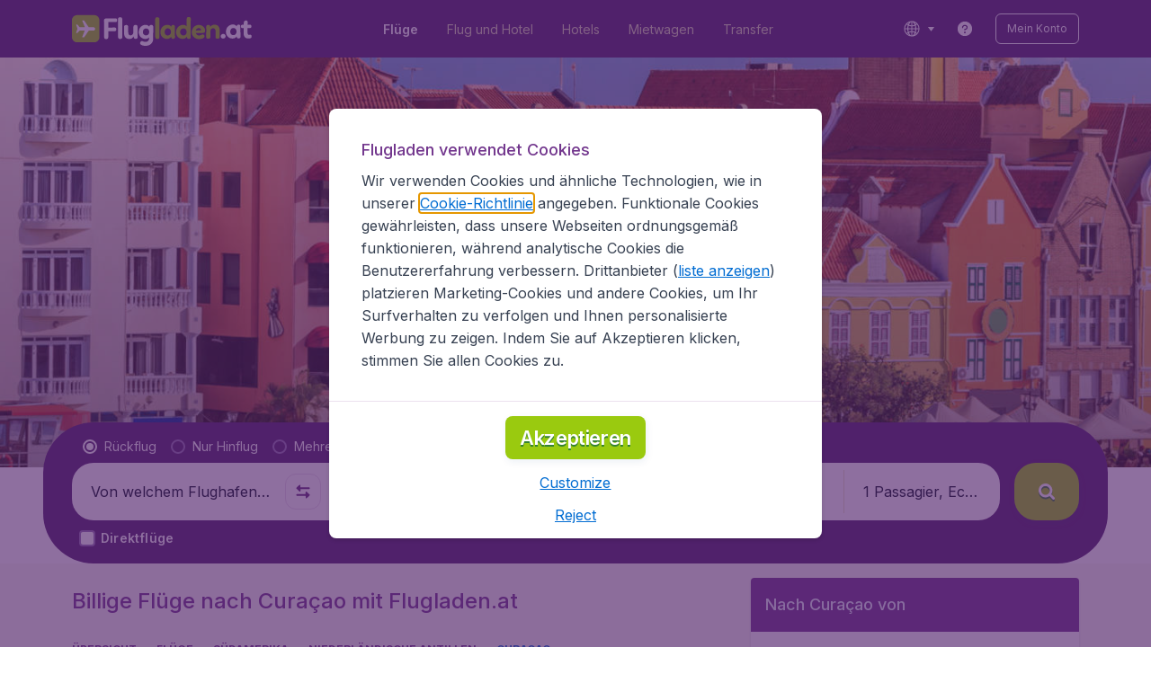

--- FILE ---
content_type: text/html; charset=utf-8
request_url: https://www.flugladen.at/fluege/niederlaendische-antillen/curacao
body_size: 102063
content:
<!DOCTYPE html><!DOCTYPE html><html lang="de"><head><meta data-rh="true" charSet="utf-8"/><meta data-rh="true" content="width=device-width, initial-scale=1" name="viewport"/><title data-rh="true" data-testid="cityPage.title">Flug Curaçao ☀️ | Flugladen.at</title><link href="https://s1.travix.com/" rel="preconnect" crossorigin="anonymous"/><link href="https://assets.travix.com/" rel="preconnect" crossorigin="anonymous"/><link href="https://www.googletagmanager.com/" rel="preconnect" crossorigin="anonymous"/><link href="https://edge-api.travix.com/" rel="preconnect" crossorigin="anonymous"/><link href="https://hermes.travix.com/" rel="preconnect" crossorigin="anonymous"/><script async="" crossorigin="anonymous" nonce="PSUURuyqmL5VkXLdendeJ" src="https://www.googletagmanager.com/gtm.js?id=GTM-K86DCVS"></script><script nonce="PSUURuyqmL5VkXLdendeJ">
      window["UBT_BIZCONFIG"] = {isTravix: true,isProd: true};
      window["__CORE_SDK__"] = {AppID: 100061824, isTravix: true};
    </script><script nonce="PSUURuyqmL5VkXLdendeJ">(function(w,l){w[l]=w[l]||[];function gtag(){dataLayer.push(arguments);}
    function getCons(regex){
        const consentString = document.cookie.split('; ').find(row => row.startsWith('cookieConsentLevel='));
        return regex.test(consentString) ? "granted" : "denied";
    }
    gtag("consent", "default", {
      ad_storage: getCons(/marketing/),
      ad_user_data: getCons(/marketing/),
      ad_personalization: getCons(/marketing/),
      analytics_storage: getCons(/(marketing|analytic)/),
      wait_for_update: 0
    });
    gtag("set", "ads_data_redaction", true);
    gtag("set", "url_passthrough", false);
      w[l].push(
      {originalLocation: document.location.protocol + '//' + document.location.hostname + document.location.pathname + document.location.search},
      {'gtm.start':Date.now(),event:'gtm.js'})})(window,'dataLayer');</script><link data-chunk="index" rel="preload" as="script" href="https://assets.travix.com/client/index-3a1fdd88501e821217da.js" nonce="PSUURuyqmL5VkXLdendeJ" crossorigin="anonymous"/><link data-chunk="cookie-banner-container" rel="preload" as="script" href="https://assets.travix.com/client/4974-0273f85c2792c2622453.js" nonce="PSUURuyqmL5VkXLdendeJ" crossorigin="anonymous"/><link data-chunk="cookie-banner-container" rel="preload" as="script" href="https://assets.travix.com/client/3260-14c10726dc1e341bc144.js" nonce="PSUURuyqmL5VkXLdendeJ" crossorigin="anonymous"/><link data-chunk="cookie-banner-container" rel="preload" as="script" href="https://assets.travix.com/client/cookie-banner-container-b670b5b38196cb77d0f9.js" nonce="PSUURuyqmL5VkXLdendeJ" crossorigin="anonymous"/><link data-chunk="content-page" rel="preload" as="script" href="https://assets.travix.com/client/8440-58da4d6b92f5194aacc2.js" nonce="PSUURuyqmL5VkXLdendeJ" crossorigin="anonymous"/><link data-chunk="content-page" rel="preload" as="script" href="https://assets.travix.com/client/3890-573fd690738dc4d5ebea.js" nonce="PSUURuyqmL5VkXLdendeJ" crossorigin="anonymous"/><link data-chunk="content-page" rel="preload" as="script" href="https://assets.travix.com/client/6968-e3e1c063fd0c1038e886.js" nonce="PSUURuyqmL5VkXLdendeJ" crossorigin="anonymous"/><link data-chunk="content-page" rel="preload" as="script" href="https://assets.travix.com/client/content-page-5d687036f74f7070dc05.js" nonce="PSUURuyqmL5VkXLdendeJ" crossorigin="anonymous"/><link data-chunk="DesktopHeader" rel="preload" as="script" href="https://assets.travix.com/client/4565-a4d890a256bc2687a426.js" nonce="PSUURuyqmL5VkXLdendeJ" crossorigin="anonymous"/><link data-chunk="DesktopHeader" rel="preload" as="script" href="https://assets.travix.com/client/4137-febc4fa4a72b12ae4a83.js" nonce="PSUURuyqmL5VkXLdendeJ" crossorigin="anonymous"/><link data-chunk="DesktopHeader" rel="preload" as="script" href="https://assets.travix.com/client/7-344cead1cba52c78238e.js" nonce="PSUURuyqmL5VkXLdendeJ" crossorigin="anonymous"/><link data-chunk="DesktopHeader" rel="preload" as="script" href="https://assets.travix.com/client/DesktopHeader-766ddd0981aae78bda19.js" nonce="PSUURuyqmL5VkXLdendeJ" crossorigin="anonymous"/><link data-chunk="city" rel="preload" as="script" href="https://assets.travix.com/client/9967-280bb775cbb5142a9058.js" nonce="PSUURuyqmL5VkXLdendeJ" crossorigin="anonymous"/><link data-chunk="city" rel="preload" as="script" href="https://assets.travix.com/client/9990-240c1cf49542f1f2c879.js" nonce="PSUURuyqmL5VkXLdendeJ" crossorigin="anonymous"/><link data-chunk="city" rel="preload" as="script" href="https://assets.travix.com/client/9039-4385c49f292d2f05465c.js" nonce="PSUURuyqmL5VkXLdendeJ" crossorigin="anonymous"/><link data-chunk="city" rel="preload" as="script" href="https://assets.travix.com/client/2241-ed0065ce07e55a136b13.js" nonce="PSUURuyqmL5VkXLdendeJ" crossorigin="anonymous"/><link data-chunk="city" rel="preload" as="script" href="https://assets.travix.com/client/3334-3b40dd0273dc6b62c141.js" nonce="PSUURuyqmL5VkXLdendeJ" crossorigin="anonymous"/><link data-chunk="city" rel="preload" as="script" href="https://assets.travix.com/client/4643-eb7e32ade423681bdc1c.js" nonce="PSUURuyqmL5VkXLdendeJ" crossorigin="anonymous"/><link data-chunk="city" rel="preload" as="script" href="https://assets.travix.com/client/2914-7ac8035214eb7e766568.js" nonce="PSUURuyqmL5VkXLdendeJ" crossorigin="anonymous"/><link data-chunk="city" rel="preload" as="script" href="https://assets.travix.com/client/3677-75832ff41da8ab8106b5.js" nonce="PSUURuyqmL5VkXLdendeJ" crossorigin="anonymous"/><link data-chunk="city" rel="preload" as="script" href="https://assets.travix.com/client/5792-11c93d3ce44b47e3f333.js" nonce="PSUURuyqmL5VkXLdendeJ" crossorigin="anonymous"/><link data-chunk="city" rel="preload" as="script" href="https://assets.travix.com/client/808-4b04262455467e22e940.js" nonce="PSUURuyqmL5VkXLdendeJ" crossorigin="anonymous"/><link data-chunk="city" rel="preload" as="script" href="https://assets.travix.com/client/682-01e88f975ba1bda8d0f1.js" nonce="PSUURuyqmL5VkXLdendeJ" crossorigin="anonymous"/><link data-chunk="city" rel="preload" as="script" href="https://assets.travix.com/client/8468-a9479e52983090665c9d.js" nonce="PSUURuyqmL5VkXLdendeJ" crossorigin="anonymous"/><link data-chunk="city" rel="preload" as="script" href="https://assets.travix.com/client/9308-6ed013d3965e9da8989e.js" nonce="PSUURuyqmL5VkXLdendeJ" crossorigin="anonymous"/><link data-chunk="city" rel="preload" as="script" href="https://assets.travix.com/client/9042-60c6442b93387b1c5178.js" nonce="PSUURuyqmL5VkXLdendeJ" crossorigin="anonymous"/><link data-chunk="city" rel="preload" as="script" href="https://assets.travix.com/client/5437-e47e1132e4ea3be99750.js" nonce="PSUURuyqmL5VkXLdendeJ" crossorigin="anonymous"/><link data-chunk="city" rel="preload" as="script" href="https://assets.travix.com/client/1526-bb4d5e8e65b547c48799.js" nonce="PSUURuyqmL5VkXLdendeJ" crossorigin="anonymous"/><link data-chunk="city" rel="preload" as="script" href="https://assets.travix.com/client/3115-00987b8ecdf9b465f243.js" nonce="PSUURuyqmL5VkXLdendeJ" crossorigin="anonymous"/><link data-chunk="city" rel="preload" as="script" href="https://assets.travix.com/client/8715-a3889481ac64c89cb809.js" nonce="PSUURuyqmL5VkXLdendeJ" crossorigin="anonymous"/><link data-chunk="city" rel="preload" as="script" href="https://assets.travix.com/client/1635-6a516378a841494143a4.js" nonce="PSUURuyqmL5VkXLdendeJ" crossorigin="anonymous"/><link data-chunk="city" rel="preload" as="script" href="https://assets.travix.com/client/6580-369d8aec298b758ab031.js" nonce="PSUURuyqmL5VkXLdendeJ" crossorigin="anonymous"/><link data-chunk="city" rel="preload" as="script" href="https://assets.travix.com/client/city-07eefd2a9e58167f242a.js" nonce="PSUURuyqmL5VkXLdendeJ" crossorigin="anonymous"/><link data-chunk="DesktopHeaderOffer" rel="preload" as="script" href="https://assets.travix.com/client/DesktopHeaderOffer-cc00da16d5f21cc4bcc8.js" nonce="PSUURuyqmL5VkXLdendeJ" crossorigin="anonymous"/><link data-chunk="search-box" rel="preload" as="script" href="https://assets.travix.com/client/4901-e64a5f063cd6c2c15301.js" nonce="PSUURuyqmL5VkXLdendeJ" crossorigin="anonymous"/><link data-chunk="search-box" rel="preload" as="script" href="https://assets.travix.com/client/1178-0f80ea2f99084eff9dfc.js" nonce="PSUURuyqmL5VkXLdendeJ" crossorigin="anonymous"/><link data-chunk="search-box" rel="preload" as="script" href="https://assets.travix.com/client/4661-4826c6f2e862081416af.js" nonce="PSUURuyqmL5VkXLdendeJ" crossorigin="anonymous"/><link data-chunk="search-box" rel="preload" as="script" href="https://assets.travix.com/client/7985-f9e6ba1ede607e136140.js" nonce="PSUURuyqmL5VkXLdendeJ" crossorigin="anonymous"/><link data-chunk="search-box" rel="preload" as="script" href="https://assets.travix.com/client/3999-377ebe30004c873d3b01.js" nonce="PSUURuyqmL5VkXLdendeJ" crossorigin="anonymous"/><link data-chunk="search-box" rel="preload" as="script" href="https://assets.travix.com/client/5346-ff02a0d37911bcc49ca0.js" nonce="PSUURuyqmL5VkXLdendeJ" crossorigin="anonymous"/><link data-chunk="search-box" rel="preload" as="script" href="https://assets.travix.com/client/5563-21b0fd88b782b61f8824.js" nonce="PSUURuyqmL5VkXLdendeJ" crossorigin="anonymous"/><link data-chunk="search-box" rel="preload" as="script" href="https://assets.travix.com/client/9596-dc1b0d6aac981382aa4f.js" nonce="PSUURuyqmL5VkXLdendeJ" crossorigin="anonymous"/><link data-chunk="search-box" rel="preload" as="script" href="https://assets.travix.com/client/search-box-218e6e904317f612962a.js" nonce="PSUURuyqmL5VkXLdendeJ" crossorigin="anonymous"/><link data-chunk="SubNavigationTabs" rel="preload" as="script" href="https://assets.travix.com/client/SubNavigationTabs-bf87bdc6df7c2047e0f4.js" nonce="PSUURuyqmL5VkXLdendeJ" crossorigin="anonymous"/><link data-chunk="ContentFooterV2" rel="preload" as="script" href="https://assets.travix.com/client/3394-c8aa61feb2e072cbc2d7.js" nonce="PSUURuyqmL5VkXLdendeJ" crossorigin="anonymous"/><link data-chunk="ContentFooterV2" rel="preload" as="script" href="https://assets.travix.com/client/6618-c7f792c54aef20657cb5.js" nonce="PSUURuyqmL5VkXLdendeJ" crossorigin="anonymous"/><link data-chunk="ContentFooterV2" rel="preload" as="script" href="https://assets.travix.com/client/ContentFooterV2-b73b5e9bd9fa8f32cf03.js" nonce="PSUURuyqmL5VkXLdendeJ" crossorigin="anonymous"/><link data-chunk="DesktopFooterLinksV2" rel="preload" as="script" href="https://assets.travix.com/client/DesktopFooterLinksV2-1a4873c3c217b181aeb5.js" nonce="PSUURuyqmL5VkXLdendeJ" crossorigin="anonymous"/><link data-parent-chunk="index" rel="preload" as="script" href="https://assets.travix.com/client/4974-0273f85c2792c2622453.js" nonce="PSUURuyqmL5VkXLdendeJ" crossorigin="anonymous"/><link data-parent-chunk="index" rel="preload" as="script" href="https://assets.travix.com/client/3260-14c10726dc1e341bc144.js" nonce="PSUURuyqmL5VkXLdendeJ" crossorigin="anonymous"/><link data-parent-chunk="index" rel="preload" as="script" href="https://assets.travix.com/client/cookie-banner-container-b670b5b38196cb77d0f9.js" nonce="PSUURuyqmL5VkXLdendeJ" crossorigin="anonymous"/><link data-parent-chunk="cookie-banner-container" rel="preload" as="script" href="https://assets.travix.com/client/9990-240c1cf49542f1f2c879.js" nonce="PSUURuyqmL5VkXLdendeJ" crossorigin="anonymous"/><link data-parent-chunk="cookie-banner-container" rel="preload" as="script" href="https://assets.travix.com/client/9039-4385c49f292d2f05465c.js" nonce="PSUURuyqmL5VkXLdendeJ" crossorigin="anonymous"/><link data-parent-chunk="cookie-banner-container" rel="preload" as="script" href="https://assets.travix.com/client/3334-3b40dd0273dc6b62c141.js" nonce="PSUURuyqmL5VkXLdendeJ" crossorigin="anonymous"/><link data-parent-chunk="cookie-banner-container" rel="preload" as="script" href="https://assets.travix.com/client/gdpr-banner-b4c5f032e76ba0b33105.js" nonce="PSUURuyqmL5VkXLdendeJ" crossorigin="anonymous"/><link data-parent-chunk="content-page" rel="preload" as="script" href="https://assets.travix.com/client/3394-c8aa61feb2e072cbc2d7.js" nonce="PSUURuyqmL5VkXLdendeJ" crossorigin="anonymous"/><link data-parent-chunk="content-page" rel="preload" as="script" href="https://assets.travix.com/client/6618-c7f792c54aef20657cb5.js" nonce="PSUURuyqmL5VkXLdendeJ" crossorigin="anonymous"/><link data-parent-chunk="content-page" rel="preload" as="script" href="https://assets.travix.com/client/ContentFooterV2-b73b5e9bd9fa8f32cf03.js" nonce="PSUURuyqmL5VkXLdendeJ" crossorigin="anonymous"/><link data-parent-chunk="content-page" rel="preload" as="script" href="https://assets.travix.com/client/generalIntentSurveyContainer-23a2b7708472578ba8f9.js" nonce="PSUURuyqmL5VkXLdendeJ" crossorigin="anonymous"/><link data-parent-chunk="city" rel="preload" as="script" href="https://assets.travix.com/client/4901-e64a5f063cd6c2c15301.js" nonce="PSUURuyqmL5VkXLdendeJ" crossorigin="anonymous"/><link data-parent-chunk="city" rel="preload" as="script" href="https://assets.travix.com/client/1178-0f80ea2f99084eff9dfc.js" nonce="PSUURuyqmL5VkXLdendeJ" crossorigin="anonymous"/><link data-parent-chunk="city" rel="preload" as="script" href="https://assets.travix.com/client/4661-4826c6f2e862081416af.js" nonce="PSUURuyqmL5VkXLdendeJ" crossorigin="anonymous"/><link data-parent-chunk="city" rel="preload" as="script" href="https://assets.travix.com/client/7985-f9e6ba1ede607e136140.js" nonce="PSUURuyqmL5VkXLdendeJ" crossorigin="anonymous"/><link data-parent-chunk="city" rel="preload" as="script" href="https://assets.travix.com/client/3999-377ebe30004c873d3b01.js" nonce="PSUURuyqmL5VkXLdendeJ" crossorigin="anonymous"/><link data-parent-chunk="city" rel="preload" as="script" href="https://assets.travix.com/client/5346-ff02a0d37911bcc49ca0.js" nonce="PSUURuyqmL5VkXLdendeJ" crossorigin="anonymous"/><link data-parent-chunk="city" rel="preload" as="script" href="https://assets.travix.com/client/5563-21b0fd88b782b61f8824.js" nonce="PSUURuyqmL5VkXLdendeJ" crossorigin="anonymous"/><link data-parent-chunk="city" rel="preload" as="script" href="https://assets.travix.com/client/9596-dc1b0d6aac981382aa4f.js" nonce="PSUURuyqmL5VkXLdendeJ" crossorigin="anonymous"/><link data-parent-chunk="city" rel="preload" as="script" href="https://assets.travix.com/client/search-box-218e6e904317f612962a.js" nonce="PSUURuyqmL5VkXLdendeJ" crossorigin="anonymous"/><link data-parent-chunk="city" rel="preload" as="script" href="https://assets.travix.com/client/8417-a3ce4a26297e303a1deb.js" nonce="PSUURuyqmL5VkXLdendeJ" crossorigin="anonymous"/><link data-parent-chunk="city" rel="preload" as="script" href="https://assets.travix.com/client/6099-62c3e51e60974db30346.js" nonce="PSUURuyqmL5VkXLdendeJ" crossorigin="anonymous"/><link data-parent-chunk="city" rel="preload" as="script" href="https://assets.travix.com/client/FlightSpotlight-c09eb63b03a842a2abaf.js" nonce="PSUURuyqmL5VkXLdendeJ" crossorigin="anonymous"/><link data-parent-chunk="city" rel="preload" as="script" href="https://assets.travix.com/client/SocialMediaSection-4633748885dcca9dcf3d.js" nonce="PSUURuyqmL5VkXLdendeJ" crossorigin="anonymous"/><link data-parent-chunk="city" rel="preload" as="script" href="https://assets.travix.com/client/VoucherCarousel-6009f521b0cb1500c23b.js" nonce="PSUURuyqmL5VkXLdendeJ" crossorigin="anonymous"/><link data-parent-chunk="city" rel="preload" as="script" href="https://assets.travix.com/client/CarouselSection-e31980a5a3071ddbef24.js" nonce="PSUURuyqmL5VkXLdendeJ" crossorigin="anonymous"/><link data-parent-chunk="city" rel="preload" as="script" href="https://assets.travix.com/client/DestinationCard-de920e143c1afd564aaa.js" nonce="PSUURuyqmL5VkXLdendeJ" crossorigin="anonymous"/><link data-parent-chunk="city" rel="preload" as="script" href="https://assets.travix.com/client/trustpilot-11ee8c2295ce458f4b5e.js" nonce="PSUURuyqmL5VkXLdendeJ" crossorigin="anonymous"/><link data-parent-chunk="city" rel="preload" as="script" href="https://assets.travix.com/client/modalSearchBoxPage-ebba5bc376eaec574bca.js" nonce="PSUURuyqmL5VkXLdendeJ" crossorigin="anonymous"/><link data-parent-chunk="city" rel="preload" as="script" href="https://assets.travix.com/client/DestinationCardSmall-199bc8cea3275d256a69.js" nonce="PSUURuyqmL5VkXLdendeJ" crossorigin="anonymous"/><link data-parent-chunk="city" rel="preload" as="script" href="https://assets.travix.com/client/ImageCollection-7673ed327c353dc5423b.js" nonce="PSUURuyqmL5VkXLdendeJ" crossorigin="anonymous"/><script crossorigin="anonymous" defer="" nonce="PSUURuyqmL5VkXLdendeJ" src="https://static-assets.travix.com/packages/ares/nfes-libs/*/core.js?d=2026127"></script><link href="https://ubt-sgp.travix.com/" rel="dns-prefetch"/><link href="https://static-assets.travix.com/" rel="dns-prefetch"/><link href="https://cdnjs.cloudflare.com/" rel="dns-prefetch"/><link href="https://static.cloudflareinsights.com/" rel="dns-prefetch"/><link href="https://sourcemap.ares.tripws.com/" rel="dns-prefetch"/><link href="https://external-dev-ajax.cartrawler.com/" rel="dns-prefetch"/><link href="https://www.trip.com/" rel="dns-prefetch"/><link href="https://ajaxgeo.cartrawler.com/" rel="dns-prefetch"/><link href="https://cars.cartrawler.com/" rel="dns-prefetch"/><link href="https://product-router.cartrawler.com" rel="dns-prefetch"/><link data-parent-chunk="content-page" rel="prefetch" as="script" href="https://assets.travix.com/client/4901-e64a5f063cd6c2c15301.js" nonce="PSUURuyqmL5VkXLdendeJ" crossorigin="anonymous"/><link data-parent-chunk="content-page" rel="prefetch" as="script" href="https://assets.travix.com/client/9990-240c1cf49542f1f2c879.js" nonce="PSUURuyqmL5VkXLdendeJ" crossorigin="anonymous"/><link data-parent-chunk="content-page" rel="prefetch" as="script" href="https://assets.travix.com/client/4974-0273f85c2792c2622453.js" nonce="PSUURuyqmL5VkXLdendeJ" crossorigin="anonymous"/><link data-parent-chunk="content-page" rel="prefetch" as="script" href="https://assets.travix.com/client/9039-4385c49f292d2f05465c.js" nonce="PSUURuyqmL5VkXLdendeJ" crossorigin="anonymous"/><link data-parent-chunk="content-page" rel="prefetch" as="script" href="https://assets.travix.com/client/1178-0f80ea2f99084eff9dfc.js" nonce="PSUURuyqmL5VkXLdendeJ" crossorigin="anonymous"/><link data-parent-chunk="content-page" rel="prefetch" as="script" href="https://assets.travix.com/client/4661-4826c6f2e862081416af.js" nonce="PSUURuyqmL5VkXLdendeJ" crossorigin="anonymous"/><link data-parent-chunk="content-page" rel="prefetch" as="script" href="https://assets.travix.com/client/5193-7d96efe81ac4ce9fc4ba.js" nonce="PSUURuyqmL5VkXLdendeJ" crossorigin="anonymous"/><link data-parent-chunk="content-page" rel="prefetch" as="script" href="https://assets.travix.com/client/6741-a1c5888ce00ee461c00a.js" nonce="PSUURuyqmL5VkXLdendeJ" crossorigin="anonymous"/><link data-parent-chunk="content-page" rel="prefetch" as="script" href="https://assets.travix.com/client/CustomerSurveyPopup-916a99f468ee12e37214.js" nonce="PSUURuyqmL5VkXLdendeJ" crossorigin="anonymous"/><meta data-rh="true" content="flugladen.AT" name="application-name"/><meta data-rh="true" content="IE=edge" http-equiv="X-UA-Compatible"/><meta data-rh="true" content="#51216b" name="theme-color"/><meta data-rh="true" content="index, follow" name="robots"/><meta data-rh="true" content="Billige Flüge nach Curaçao » vergleichen Sie alle unsere Preise auf Flugladen.at. Immer unser bester Preis für Ihre Reise nach Curacao!" name="description"/><link data-rh="true" href="//s1.travix.com/flugladen/global/assets/images/logo/apple-touch-icon-180.png" rel="apple-touch-icon" sizes="180x180"/><link data-rh="true" href="//s1.travix.com/flugladen/global/assets/images/logo/favicon-latest-16.ico" rel="icon" sizes="16x16" type="image/x-icon"/><link data-rh="true" href="//s1.travix.com/flugladen/global/assets/images/logo/favicon-latest-32.ico" rel="icon" sizes="32x32" type="image/x-icon"/><link data-rh="true" href="/manifest.json" rel="manifest"/><link data-rh="true" href="https://www.flugladen.at/fluege/niederlaendische-antillen/curacao" rel="canonical"/><div><style data-styled="true" data-styled-version="6.1.1">html,body,p,ol,ul,li,dl,dt,dd,blockquote,figure,fieldset,legend,textarea,pre,iframe,hr,h1,h2,h3,h4,h5,h6{margin:0;padding:0;}/*!sc*/
h1,h2,h3,h4,h5,h6{font-size:100%;font-weight:normal;}/*!sc*/
ul{list-style:none;}/*!sc*/
button,input,select,textarea{margin:0;}/*!sc*/
html{box-sizing:border-box;font-family:Inter,sans-serif;}/*!sc*/
*,*:before,*:after{box-sizing:inherit;-webkit-text-size-adjust:100%;-moz-text-size-adjust:100%;-ms-text-size-adjust:100%;text-size-adjust:100%;}/*!sc*/
img,embed,iframe,object,audio,video{height:auto;max-width:100%;}/*!sc*/
iframe{border:0;}/*!sc*/
table{border-collapse:collapse;border-spacing:0;}/*!sc*/
td,th{padding:0;text-align:left;}/*!sc*/
input[type='checkbox']:checked:disabled,input[type='radio']:checked:disabled{background-color:initial;}/*!sc*/
:root{--theme-color-primary-700:#72368d;}/*!sc*/
#app{display:-webkit-box;display:-webkit-flex;display:-ms-flexbox;display:flex;-webkit-flex-direction:column;-ms-flex-direction:column;flex-direction:column;min-height:100vh;}/*!sc*/
#Cardinal-Modal iframe{height:100%!important;}/*!sc*/
#Cardinal-ModalContent{overflow-y:initial!important;}/*!sc*/
.grecaptcha-badge{visibility:hidden;}/*!sc*/
@font-face{font-family:'Inter';font-style:normal;font-weight:400 800;src:url(https://assets.travix.com/assets/fonts/inter/Inter-cyrillic-ext.woff2) format('woff2');unicode-range:U+0460-052F,U+1C80-1C88,U+20B4,U+2DE0-2DFF,U+A640-A69F,U+FE2E-FE2F;}/*!sc*/
@font-face{font-family:'Inter';font-style:normal;font-weight:400 800;src:url(https://assets.travix.com/assets/fonts/inter/Inter-cyrillic.woff2) format('woff2');unicode-range:U+0301,U+0400-045F,U+0490-0491,U+04B0-04B1,U+2116;}/*!sc*/
@font-face{font-family:'Inter';font-style:normal;font-weight:400 800;src:url(https://assets.travix.com/assets/fonts/inter/Inter-greek-ext.woff2) format('woff2');unicode-range:U+1F00-1FFF;}/*!sc*/
@font-face{font-family:'Inter';font-style:normal;font-weight:400 800;src:url(https://assets.travix.com/assets/fonts/inter/Inter-greek.woff2) format('woff2');unicode-range:U+0370-0377,U+037A-037F,U+0384-038A,U+038C,U+038E-03A1,U+03A3-03FF;}/*!sc*/
@font-face{font-family:'Inter';font-style:normal;font-weight:400 800;src:url(https://assets.travix.com/assets/fonts/inter/Inter-vietnamese.woff2) format('woff2');unicode-range:U+0102-0103,U+0110-0111,U+0128-0129,U+0168-0169,U+01A0-01A1,U+01AF-01B0,U+0300-0301,U+0303-0304,U+0308-0309,U+0323,U+0329,U+1EA0-1EF9,U+20AB;}/*!sc*/
@font-face{font-family:'Inter';font-style:normal;font-weight:400 800;src:url(https://assets.travix.com/assets/fonts/inter/Inter-latin-ext.woff2) format('woff2');unicode-range:U+0100-02AF,U+0304,U+0308,U+0329,U+1E00-1E9F,U+1EF2-1EFF,U+2020,U+20A0-20AB,U+20AD-20C0,U+2113,U+2C60-2C7F,U+A720-A7FF;}/*!sc*/
@font-face{font-family:'Inter';font-style:normal;font-weight:400 800;src:url(https://assets.travix.com/assets/fonts/inter/Inter-latin.woff2) format('woff2');unicode-range:U+0000-00FF,U+0131,U+0152-0153,U+02BB-02BC,U+02C6,U+02DA,U+02DC,U+0304,U+0308,U+0329,U+2000-206F,U+2074,U+20AC,U+2122,U+2191,U+2193,U+2212,U+2215,U+FEFF,U+FFFD;}/*!sc*/
@font-face{font-display:swap;font-family:'Nunito';font-style:normal;font-weight:400;src:local('Nunito'),local('Nunito-Regular'),url('https://assets.travix.com/assets/fonts/Nunito-Regular.woff2') format('woff2');}/*!sc*/
@font-face{font-display:swap;font-family:'Nunito';font-style:normal;font-weight:500;src:local('Nunito'),local('Nunito-SemiBold'),url('https://assets.travix.com/assets/fonts/Nunito-SemiBold.woff2') format('woff2');}/*!sc*/
@font-face{font-display:swap;font-family:'Nunito';font-style:normal;font-weight:700;src:local('Nunito'),local('Nunito-Bold'),url('https://assets.travix.com/assets/fonts/Nunito-Bold.woff2') format('woff2');}/*!sc*/
@font-face{font-display:swap;font-family:'Nunito';font-style:normal;font-weight:800;src:local('Nunito'),local('Nunito-ExtraBold'),url('https://assets.travix.com/assets/fonts/Nunito-ExtraBold.woff2') format('woff2');}/*!sc*/
@font-face{font-family:'Tablet Gothic Condensed';font-style:normal;font-weight:800;src:url(https://assets.travix.com/assets/fonts/tablet-gothic-condensed/TabletGothic-Condensed-ExtraBold.woff2) format('woff2');}/*!sc*/
data-styled.g1[id="sc-global-egmrFL1"]{content:"sc-global-egmrFL1,"}/*!sc*/
.ggFEQS{display:none;width:0px;height:999px;}/*!sc*/
.ftKoVJ{display:-webkit-box;display:-webkit-flex;display:-ms-flexbox;display:flex;height:100vh;}/*!sc*/
.dcNwOB{display:-webkit-box;display:-webkit-flex;display:-ms-flexbox;display:flex;height:300px;}/*!sc*/
.byHtfm{display:-webkit-box;display:-webkit-flex;display:-ms-flexbox;display:flex;}/*!sc*/
.jEeISG{display:-webkit-box;display:-webkit-flex;display:-ms-flexbox;display:flex;padding-left:8px;}/*!sc*/
.engoPm{display:-webkit-box;display:-webkit-flex;display:-ms-flexbox;display:flex;padding-left:24px;padding-right:24px;}/*!sc*/
.iEOypI{display:-webkit-box;display:-webkit-flex;display:-ms-flexbox;display:flex;min-height:24px;padding-left:12px;padding-right:12px;padding-top:4px;padding-bottom:4px;}/*!sc*/
.lnmHwm{display:-webkit-box;display:-webkit-flex;display:-ms-flexbox;display:flex;position:relative;}/*!sc*/
.hNHCQd{display:-webkit-box;display:-webkit-flex;display:-ms-flexbox;display:flex;width:100%;height:456px;margin-left:auto;margin-right:auto;}/*!sc*/
.fmoxiS{display:-webkit-box;display:-webkit-flex;display:-ms-flexbox;display:flex;width:100%;margin-top:88px;}/*!sc*/
.dMYEBM{display:-webkit-box;display:-webkit-flex;display:-ms-flexbox;display:flex;height:82px;}/*!sc*/
.kmedoy{position:absolute;left:0;top:0;margin-top:88px;margin-bottom:88px;}/*!sc*/
.kfxFmV{height:0px;}/*!sc*/
.imMLxh{width:100%;}/*!sc*/
.lgpwxx{background:#51216b;width:100%;}/*!sc*/
@media screen and (min-width: 768px){.lgpwxx{padding-top:0;}}/*!sc*/
@media screen and (min-width: 984px){.lgpwxx{padding:0;}}/*!sc*/
@media screen and (min-width: 1200px){.lgpwxx{padding:32px;padding-top:16px;padding-bottom:16px;}}/*!sc*/
.dgmAWf{display:-webkit-box;display:-webkit-flex;display:-ms-flexbox;display:flex;padding-left:12px;padding-top:24px;}/*!sc*/
.gAjMtv{display:-webkit-box;display:-webkit-flex;display:-ms-flexbox;display:flex;-webkit-box-flex:1;-webkit-flex-grow:1;-ms-flex-positive:1;flex-grow:1;}/*!sc*/
.eWdUSK{display:-webkit-box;display:-webkit-flex;display:-ms-flexbox;display:flex;width:100%;}/*!sc*/
.iIqQdA{margin-top:8px;-webkit-box-flex:1;-webkit-flex-grow:1;-ms-flex-positive:1;flex-grow:1;}/*!sc*/
.gittjk{background:#ffffff;display:-webkit-box;display:-webkit-flex;display:-ms-flexbox;display:flex;padding-left:4px;padding-top:8px;padding-bottom:8px;-webkit-box-flex:1;-webkit-flex-grow:1;-ms-flex-positive:1;flex-grow:1;}/*!sc*/
.jqAXJf{display:-webkit-box;display:-webkit-flex;display:-ms-flexbox;display:flex;padding-left:4px;padding-right:4px;-webkit-box-flex:1;-webkit-flex-grow:1;-ms-flex-positive:1;flex-grow:1;}/*!sc*/
.cVzacG{background:#ffffff;display:-webkit-box;display:-webkit-flex;display:-ms-flexbox;display:flex;height:40px;min-width:40px;-webkit-align-self:center;-ms-flex-item-align:center;-ms-grid-row-align:center;align-self:center;}/*!sc*/
.bwCWhW{display:-webkit-box;display:-webkit-flex;display:-ms-flexbox;display:flex;padding-right:4px;}/*!sc*/
.kDiuIZ{display:-webkit-box;display:-webkit-flex;display:-ms-flexbox;display:flex;width:100%;padding-top:16px;}/*!sc*/
.TPsgv{margin-top:8px;padding-right:16px;}/*!sc*/
@media screen and (min-width: 1200px){.TPsgv{padding-right:0;}}/*!sc*/
.eDmawX{background:#ffffff;display:-webkit-box;display:-webkit-flex;display:-ms-flexbox;display:flex;width:339px;padding-top:8px;padding-bottom:8px;overflow:hidden;-webkit-box-flex:1;-webkit-flex-grow:1;-ms-flex-positive:1;flex-grow:1;}/*!sc*/
.kItfOg{display:-webkit-box;display:-webkit-flex;display:-ms-flexbox;display:flex;height:20px;position:absolute;-webkit-align-self:center;-ms-flex-item-align:center;-ms-grid-row-align:center;align-self:center;}/*!sc*/
.ixiCHS{display:-webkit-box;display:-webkit-flex;display:-ms-flexbox;display:flex;padding-left:4px;padding-right:4px;}/*!sc*/
.GnSQx{background:#ffffff;display:-webkit-box;display:-webkit-flex;display:-ms-flexbox;display:flex;padding-left:4px;padding-top:8px;padding-bottom:8px;}/*!sc*/
.geskHq{display:-webkit-box;display:-webkit-flex;display:-ms-flexbox;display:flex;width:100%;margin-top:8px;}/*!sc*/
.ARrnp{background:#ffffff;display:-webkit-box;display:-webkit-flex;display:-ms-flexbox;display:flex;width:173px;padding:8px;padding-left:4px;-webkit-box-flex:1;-webkit-flex-grow:1;-ms-flex-positive:1;flex-grow:1;}/*!sc*/
.iGAzWi{display:-webkit-box;display:-webkit-flex;display:-ms-flexbox;display:flex;width:72px;height:64px;margin-left:16px;-webkit-flex-shrink:0;-ms-flex-negative:0;flex-shrink:0;}/*!sc*/
.jZunsp{padding-left:8px;padding-right:8px;padding-top:8px;}/*!sc*/
.kRGrxw{background:#fbfaf4;display:-webkit-box;display:-webkit-flex;display:-ms-flexbox;display:flex;}/*!sc*/
.jdQtAV{display:-webkit-box;display:-webkit-flex;display:-ms-flexbox;display:flex;padding-top:8px;padding-bottom:8px;-webkit-box-flex:2;-webkit-flex-grow:2;-ms-flex-positive:2;flex-grow:2;-webkit-flex-basis:0%;-ms-flex-preferred-size:0%;flex-basis:0%;}/*!sc*/
.brechR{padding-top:16px;padding-bottom:16px;}/*!sc*/
.bQXNUV{padding-top:8px;padding-bottom:8px;}/*!sc*/
.gPfojJ{padding-left:8px;padding-right:8px;}/*!sc*/
.hisAa-D{margin-top:20px;}/*!sc*/
.ikerSD{padding-left:24px;padding-top:16px;padding-bottom:16px;-webkit-box-flex:1;-webkit-flex-grow:1;-ms-flex-positive:1;flex-grow:1;-webkit-flex-basis:0%;-ms-flex-preferred-size:0%;flex-basis:0%;}/*!sc*/
.fedTAV{background:#72368d;padding:16px;}/*!sc*/
.CTRIa{padding:16px;}/*!sc*/
.eRXJed{background:#ffffff;display:-webkit-box;display:-webkit-flex;display:-ms-flexbox;display:flex;}/*!sc*/
.iLtDjE{display:-webkit-box;display:-webkit-flex;display:-ms-flexbox;display:flex;min-height:28px;}/*!sc*/
.jnivUN{display:-webkit-box;display:-webkit-flex;display:-ms-flexbox;display:flex;margin-bottom:16px;}/*!sc*/
.hNbkIQ{width:100%;}/*!sc*/
@media screen and (min-width: 1200px){.hNbkIQ{max-width:1200px;margin:auto;}}/*!sc*/
.jVtMV{padding-left:16px;padding-right:16px;}/*!sc*/
.joyauN{margin-top:16px;}/*!sc*/
@media screen and (min-width: 768px){.joyauN{padding-left:0;padding-right:0;}}/*!sc*/
.eLhrdm{margin-bottom:16px;}/*!sc*/
.iIJpoh{width:50%;margin-top:4px;margin-bottom:4px;padding-right:16px;-webkit-box-flex:0;-webkit-flex-grow:0;-ms-flex-positive:0;flex-grow:0;-webkit-flex-shrink:0;-ms-flex-negative:0;flex-shrink:0;}/*!sc*/
@media screen and (min-width: 768px){.iIJpoh{width:33.33%;}}/*!sc*/
@media screen and (min-width: 984px){.iIJpoh{width:25%;}}/*!sc*/
@media screen and (min-width: 1200px){.iIJpoh{width:20%;}}/*!sc*/
.ePsAMK{margin-bottom:16px;padding-bottom:48px;}/*!sc*/
.dLuxDI{background:#49a345;padding-top:4px;}/*!sc*/
.dMleJT{background:#51216b;padding-top:20px;padding-bottom:48px;}/*!sc*/
.hahmRk{-webkit-box-flex:1;-webkit-flex-grow:1;-ms-flex-positive:1;flex-grow:1;-webkit-flex-shrink:0;-ms-flex-negative:0;flex-shrink:0;-webkit-flex-basis:0;-ms-flex-preferred-size:0;flex-basis:0;}/*!sc*/
.eDBHNB{margin-top:16px;margin-bottom:16px;}/*!sc*/
.dFIIBR{margin-bottom:8px;}/*!sc*/
.hhFSfO{background:#ffffff;display:-webkit-box;display:-webkit-flex;display:-ms-flexbox;display:flex;padding:16px;}/*!sc*/
.kNJIXC{display:-webkit-box;display:-webkit-flex;display:-ms-flexbox;display:flex;width:64px;height:30px;margin-top:8px;margin-bottom:8px;-webkit-flex-shrink:1;-ms-flex-negative:1;flex-shrink:1;}/*!sc*/
.eMCZSB{background:#ffffff;display:-webkit-box;display:-webkit-flex;display:-ms-flexbox;display:flex;margin-top:12px;padding-left:16px;padding-right:16px;padding-top:4px;padding-bottom:16px;}/*!sc*/
.LBcwi{display:-webkit-box;display:-webkit-flex;display:-ms-flexbox;display:flex;padding-left:12px;padding-right:12px;}/*!sc*/
.kcZMSV{display:-webkit-box;display:-webkit-flex;display:-ms-flexbox;display:flex;max-width:calc(100vw - 60px);}/*!sc*/
.eVmVLW{display:-webkit-inline-box;display:-webkit-inline-flex;display:-ms-inline-flexbox;display:inline-flex;padding-left:12px;padding-right:12px;}/*!sc*/
data-styled.g2[id="sc-1fzmr9c"]{content:"ggFEQS,ftKoVJ,dcNwOB,byHtfm,jEeISG,engoPm,iEOypI,lnmHwm,hNHCQd,fmoxiS,dGSxfd,dMYEBM,kmedoy,kfxFmV,imMLxh,lgpwxx,dgmAWf,gAjMtv,eWdUSK,iIqQdA,gittjk,jqAXJf,cVzacG,bwCWhW,kDiuIZ,TPsgv,eDmawX,kItfOg,ixiCHS,GnSQx,geskHq,ARrnp,iGAzWi,jZunsp,kRGrxw,jdQtAV,brechR,bQXNUV,gPfojJ,hisAa-D,ikerSD,fedTAV,CTRIa,eRXJed,iLtDjE,jnivUN,hNbkIQ,jVtMV,joyauN,eLhrdm,iIJpoh,ePsAMK,dLuxDI,dMleJT,hahmRk,eDBHNB,dFIIBR,hhFSfO,kNJIXC,eMCZSB,LBcwi,kcZMSV,eVmVLW,"}/*!sc*/
.kjsxYM{-webkit-flex-direction:column;-ms-flex-direction:column;flex-direction:column;-webkit-box-pack:center;-ms-flex-pack:center;-webkit-justify-content:center;justify-content:center;}/*!sc*/
.iimEcT{-webkit-flex-direction:column;-ms-flex-direction:column;flex-direction:column;-webkit-align-items:center;-webkit-box-align:center;-ms-flex-align:center;align-items:center;-webkit-box-pack:center;-ms-flex-pack:center;-webkit-justify-content:center;justify-content:center;}/*!sc*/
.bunNiz{-webkit-flex-direction:row;-ms-flex-direction:row;flex-direction:row;}/*!sc*/
.hMXtTu{-webkit-align-items:center;-webkit-box-align:center;-ms-flex-align:center;align-items:center;}/*!sc*/
.inFlET{-webkit-flex-direction:column;-ms-flex-direction:column;flex-direction:column;}/*!sc*/
.kPLdMv{-webkit-flex-direction:column;-ms-flex-direction:column;flex-direction:column;-webkit-align-items:center;-webkit-box-align:center;-ms-flex-align:center;align-items:center;-webkit-box-pack:justify;-ms-flex-pack:space-between;-webkit-justify-content:space-between;justify-content:space-between;}/*!sc*/
@media screen and (min-width: 984px){.dTauSu{padding-top:0;}}/*!sc*/
.fvNsxk{-webkit-box-flex-wrap:nowrap;-webkit-flex-wrap:nowrap;-ms-flex-wrap:nowrap;flex-wrap:nowrap;}/*!sc*/
.jvNKgM{-webkit-flex-direction:column;-ms-flex-direction:column;flex-direction:column;}/*!sc*/
@media screen and (min-width: 1200px){.jvNKgM{-webkit-flex-direction:row;-ms-flex-direction:row;flex-direction:row;}}/*!sc*/
.jYbjgB{-webkit-align-items:center;-webkit-box-align:center;-ms-flex-align:center;align-items:center;-webkit-box-pack:center;-ms-flex-pack:center;-webkit-justify-content:center;justify-content:center;}/*!sc*/
@media screen and (min-width: 1200px){.cmJkFH{width:-webkit-fit-content;width:-moz-fit-content;width:fit-content;padding-top:0;}}/*!sc*/
@media screen and (min-width: 1200px){.kUstQA{-webkit-box-flex:0;-webkit-flex-grow:0;-ms-flex-positive:0;flex-grow:0;}}/*!sc*/
.fcemmn{-webkit-flex-direction:row;-ms-flex-direction:row;flex-direction:row;-webkit-box-flex-wrap:wrap;-webkit-flex-wrap:wrap;-ms-flex-wrap:wrap;flex-wrap:wrap;}/*!sc*/
.hDbcMY{-webkit-flex-direction:row;-ms-flex-direction:row;flex-direction:row;-webkit-box-pack:justify;-ms-flex-pack:space-between;-webkit-justify-content:space-between;justify-content:space-between;}/*!sc*/
.iVRueB{-webkit-align-items:center;-webkit-box-align:center;-ms-flex-align:center;align-items:center;-webkit-box-pack:justify;-ms-flex-pack:space-between;-webkit-justify-content:space-between;justify-content:space-between;}/*!sc*/
.kwgBtR{-webkit-box-flex-wrap:wrap;-webkit-flex-wrap:wrap;-ms-flex-wrap:wrap;flex-wrap:wrap;}/*!sc*/
.iNbBNt{-webkit-flex-direction:column;-ms-flex-direction:column;flex-direction:column;-webkit-box-pack:start;-ms-flex-pack:start;-webkit-justify-content:flex-start;justify-content:flex-start;}/*!sc*/
.hFLPt{-webkit-box-flex-wrap:wrap;-webkit-flex-wrap:wrap;-ms-flex-wrap:wrap;flex-wrap:wrap;-webkit-align-items:center;-webkit-box-align:center;-ms-flex-align:center;align-items:center;-webkit-box-pack:center;-ms-flex-pack:center;-webkit-justify-content:center;justify-content:center;}/*!sc*/
.dwIzsE{-webkit-flex-direction:row;-ms-flex-direction:row;flex-direction:row;-webkit-box-flex-wrap:wrap;-webkit-flex-wrap:wrap;-ms-flex-wrap:wrap;flex-wrap:wrap;-webkit-box-pack:center;-ms-flex-pack:center;-webkit-justify-content:center;justify-content:center;}/*!sc*/
data-styled.g3[id="sc-77e2bn"]{content:"kjsxYM,iimEcT,bunNiz,elBRqZ,hMXtTu,inFlET,kPLdMv,dTauSu,fvNsxk,jvNKgM,jYbjgB,cmJkFH,kUstQA,fcemmn,hDbcMY,iVRueB,kwgBtR,iNbBNt,hFLPt,dwIzsE,"}/*!sc*/
.zAZPv{color:#72368d;font-family:Nunito,sans-serif;font-size:32px;font-weight:700;}/*!sc*/
data-styled.g10[id="sc-1643iju"]{content:"zAZPv,"}/*!sc*/
.kQVTmm a{color:#006cd2;-webkit-text-decoration:underline;text-decoration:underline;}/*!sc*/
.kQVTmm b,.kQVTmm strong{font-weight:700;}/*!sc*/
.kQVTmm h1{color:#72368d;font-family:Nunito,sans-serif;font-size:32px;font-weight:700;}/*!sc*/
.kQVTmm h2{color:#72368d;font-family:Nunito,sans-serif;font-size:32px;font-weight:700;}/*!sc*/
.kQVTmm h3{color:#1c2737;font-family:Inter,sans-serif;font-size:16px;font-weight:500;}/*!sc*/
.kQVTmm i{font-style:italic;}/*!sc*/
.kQVTmm ol{font-size:14px;font-weight:400;color:#364051;font-family:Inter,sans-serif;padding-left:16px;}/*!sc*/
.kQVTmm p{font-size:14px;font-weight:400;color:#364051;font-family:Inter,sans-serif;}/*!sc*/
.kQVTmm s{-webkit-text-decoration:line-through;text-decoration:line-through;}/*!sc*/
.kQVTmm u{-webkit-text-decoration:underline;text-decoration:underline;}/*!sc*/
.kQVTmm ul{list-style-type:none;padding:0;width:100%;font-size:14px;font-weight:400;color:#364051;font-family:Inter,sans-serif;}/*!sc*/
.kQVTmm ul>li::before{color:#364051;content:'\2022';margin-right:8px;}/*!sc*/
data-styled.g12[id="sc-odsfu2"]{content:"kQVTmm,"}/*!sc*/
.hjSzYI{-webkit-animation:rotation infinite 0.7s;animation:rotation infinite 0.7s;overflow:visible;}/*!sc*/
@-webkit-keyframes rotation{0%{-webkit-animation-timing-function:steps(1, end);animation-timing-function:steps(1, end);-webkit-transform:rotate(0deg);-moz-transform:rotate(0deg);-ms-transform:rotate(0deg);transform:rotate(0deg);}10%{-webkit-animation-timing-function:steps(1, end);animation-timing-function:steps(1, end);-webkit-transform:rotate(36deg);-moz-transform:rotate(36deg);-ms-transform:rotate(36deg);transform:rotate(36deg);}20%{-webkit-animation-timing-function:steps(1, end);animation-timing-function:steps(1, end);-webkit-transform:rotate(72deg);-moz-transform:rotate(72deg);-ms-transform:rotate(72deg);transform:rotate(72deg);}30%{-webkit-animation-timing-function:steps(1, end);animation-timing-function:steps(1, end);-webkit-transform:rotate(108deg);-moz-transform:rotate(108deg);-ms-transform:rotate(108deg);transform:rotate(108deg);}40%{-webkit-animation-timing-function:steps(1, end);animation-timing-function:steps(1, end);-webkit-transform:rotate(144deg);-moz-transform:rotate(144deg);-ms-transform:rotate(144deg);transform:rotate(144deg);}50%{-webkit-animation-timing-function:steps(1, end);animation-timing-function:steps(1, end);-webkit-transform:rotate(180deg);-moz-transform:rotate(180deg);-ms-transform:rotate(180deg);transform:rotate(180deg);}60%{-webkit-animation-timing-function:steps(1, end);animation-timing-function:steps(1, end);-webkit-transform:rotate(216deg);-moz-transform:rotate(216deg);-ms-transform:rotate(216deg);transform:rotate(216deg);}70%{-webkit-animation-timing-function:steps(1, end);animation-timing-function:steps(1, end);-webkit-transform:rotate(252deg);-moz-transform:rotate(252deg);-ms-transform:rotate(252deg);transform:rotate(252deg);}80%{-webkit-animation-timing-function:steps(1, end);animation-timing-function:steps(1, end);-webkit-transform:rotate(288deg);-moz-transform:rotate(288deg);-ms-transform:rotate(288deg);transform:rotate(288deg);}90%{-webkit-animation-timing-function:steps(1, end);animation-timing-function:steps(1, end);-webkit-transform:rotate(324deg);-moz-transform:rotate(324deg);-ms-transform:rotate(324deg);transform:rotate(324deg);}100%{-webkit-animation-timing-function:steps(1, end);animation-timing-function:steps(1, end);-webkit-transform:rotate(360deg);-moz-transform:rotate(360deg);-ms-transform:rotate(360deg);transform:rotate(360deg);}}/*!sc*/
@keyframes rotation{0%{-webkit-animation-timing-function:steps(1, end);animation-timing-function:steps(1, end);-webkit-transform:rotate(0deg);-moz-transform:rotate(0deg);-ms-transform:rotate(0deg);transform:rotate(0deg);}10%{-webkit-animation-timing-function:steps(1, end);animation-timing-function:steps(1, end);-webkit-transform:rotate(36deg);-moz-transform:rotate(36deg);-ms-transform:rotate(36deg);transform:rotate(36deg);}20%{-webkit-animation-timing-function:steps(1, end);animation-timing-function:steps(1, end);-webkit-transform:rotate(72deg);-moz-transform:rotate(72deg);-ms-transform:rotate(72deg);transform:rotate(72deg);}30%{-webkit-animation-timing-function:steps(1, end);animation-timing-function:steps(1, end);-webkit-transform:rotate(108deg);-moz-transform:rotate(108deg);-ms-transform:rotate(108deg);transform:rotate(108deg);}40%{-webkit-animation-timing-function:steps(1, end);animation-timing-function:steps(1, end);-webkit-transform:rotate(144deg);-moz-transform:rotate(144deg);-ms-transform:rotate(144deg);transform:rotate(144deg);}50%{-webkit-animation-timing-function:steps(1, end);animation-timing-function:steps(1, end);-webkit-transform:rotate(180deg);-moz-transform:rotate(180deg);-ms-transform:rotate(180deg);transform:rotate(180deg);}60%{-webkit-animation-timing-function:steps(1, end);animation-timing-function:steps(1, end);-webkit-transform:rotate(216deg);-moz-transform:rotate(216deg);-ms-transform:rotate(216deg);transform:rotate(216deg);}70%{-webkit-animation-timing-function:steps(1, end);animation-timing-function:steps(1, end);-webkit-transform:rotate(252deg);-moz-transform:rotate(252deg);-ms-transform:rotate(252deg);transform:rotate(252deg);}80%{-webkit-animation-timing-function:steps(1, end);animation-timing-function:steps(1, end);-webkit-transform:rotate(288deg);-moz-transform:rotate(288deg);-ms-transform:rotate(288deg);transform:rotate(288deg);}90%{-webkit-animation-timing-function:steps(1, end);animation-timing-function:steps(1, end);-webkit-transform:rotate(324deg);-moz-transform:rotate(324deg);-ms-transform:rotate(324deg);transform:rotate(324deg);}100%{-webkit-animation-timing-function:steps(1, end);animation-timing-function:steps(1, end);-webkit-transform:rotate(360deg);-moz-transform:rotate(360deg);-ms-transform:rotate(360deg);transform:rotate(360deg);}}/*!sc*/
data-styled.g14[id="sc-173dspg"]{content:"hjSzYI,"}/*!sc*/
.bohlya{display:inline-block;font-size:0;width:50px;height:50px;}/*!sc*/
data-styled.g15[id="sc-1xvogxs"]{content:"bohlya,"}/*!sc*/
.bHTgdl{text-align:center;color:#72368d;font-family:Inter,sans-serif;font-size:16px;font-weight:500;line-height:1.57;margin-top:12px;}/*!sc*/
.isvtfj{text-align:initial;color:#ffffff;font-family:Inter,sans-serif;font-size:14px;font-weight:600;line-height:1.57;}/*!sc*/
.eJTwBW{text-align:initial;color:#dedab5;font-family:Inter,sans-serif;font-size:14px;font-weight:400;line-height:1.57;}/*!sc*/
.vBOIo{text-align:initial;color:#ffffff;font-family:Inter,sans-serif;font-size:12px;font-weight:400;line-height:2;}/*!sc*/
.eDOJex{text-align:initial;color:#f7fbfe;font-family:Nunito,sans-serif;font-size:24px;font-weight:600;line-height:0.92;margin-bottom:16px;text-shadow:0 2px 3px rgba(0,0,0,0.5);}/*!sc*/
.guOkcf{text-align:initial;color:#f7fbfe;font-family:Nunito,sans-serif;font-size:44px;font-weight:700;line-height:1.05;text-shadow:0 2px 3px rgba(0,0,0,0.5);}/*!sc*/
.jJOLkN{text-align:initial;color:#ffffff;font-family:Inter,sans-serif;font-size:14px;font-weight:400;line-height:1.57;}/*!sc*/
.qcMfx{text-align:initial;word-break:break-all;color:#03121f;font-family:Inter,sans-serif;font-size:16px;font-weight:400;line-height:1.57;}/*!sc*/
@supports (-webkit-line-clamp: 2){.qcMfx{display:-webkit-box;overflow:hidden;-webkit-line-clamp:1;-webkit-box-orient:vertical;}}/*!sc*/
@supports not (-webkit-line-clamp: 2){.qcMfx{white-space:nowrap;overflow:hidden;text-overflow:ellipsis;}}/*!sc*/
.gKGjlR{text-align:initial;color:#72368d;font-family:Inter,sans-serif;font-size:12px;font-weight:700;line-height:1.57;text-transform:uppercase;white-space:nowrap;}/*!sc*/
.ebXzdC{text-align:initial;color:#006cd2;font-family:Inter,sans-serif;font-size:12px;font-weight:700;line-height:1.57;text-transform:uppercase;white-space:nowrap;}/*!sc*/
.jIIEpY{text-align:initial;color:#8c94a2;font-family:Inter,sans-serif;font-size:12px;font-weight:400;line-height:1.33;}/*!sc*/
.kAxlfq{text-align:initial;color:#ebf5fd;font-family:Inter,sans-serif;font-size:18px;font-weight:500;line-height:1.57;}/*!sc*/
.kxSjuV{text-align:initial;color:#7b4797;font-family:Inter,sans-serif;font-size:16px;font-weight:700;line-height:1.38;}/*!sc*/
.fkqcHE{text-align:initial;color:#ffffff;font-family:Inter,sans-serif;font-size:18px;font-weight:500;line-height:1.57;}/*!sc*/
.gUVrqi{text-align:initial;color:#364051;font-family:Inter,sans-serif;font-size:14px;font-weight:400;line-height:1.57;}/*!sc*/
@supports (-webkit-line-clamp: 2){.gUVrqi{display:-webkit-box;overflow:hidden;-webkit-line-clamp:1;-webkit-box-orient:vertical;}}/*!sc*/
@supports not (-webkit-line-clamp: 2){.gUVrqi{white-space:nowrap;overflow:hidden;text-overflow:ellipsis;}}/*!sc*/
.iWTuKk{text-align:initial;color:#364051;font-family:Inter,sans-serif;font-size:14px;font-weight:400;line-height:1.57;}/*!sc*/
data-styled.g18[id="sc-a34zus"]{content:"bHTgdl,isvtfj,eJTwBW,vBOIo,eDOJex,guOkcf,jJOLkN,qcMfx,gKGjlR,ebXzdC,jIIEpY,kAxlfq,kxSjuV,fkqcHE,gUVrqi,iWTuKk,"}/*!sc*/
.kSGlNW{-webkit-text-decoration:none;text-decoration:none;}/*!sc*/
.dkHvTm{-webkit-text-decoration:underline;text-decoration:underline;}/*!sc*/
data-styled.g19[id="sc-8hyyj0"]{content:"kSGlNW,dkHvTm,"}/*!sc*/
.ehxnIO{cursor:pointer;color:inherit;-webkit-text-decoration:inherit;text-decoration:inherit;}/*!sc*/
.fQAQzr{cursor:pointer;}/*!sc*/
.hcfOyr{cursor:auto;}/*!sc*/
.ceMtFq{cursor:pointer;-webkit-tap-highlight-color:transparent;}/*!sc*/
.kXYdE{cursor:pointer;border:0;padding:0px;}/*!sc*/
data-styled.g20[id="sc-h8a4tx"]{content:"ehxnIO,fQAQzr,hcfOyr,ceMtFq,kXYdE,"}/*!sc*/
.eJnMQZ{border-radius:8px;font-family:Nunito,sans-serif;line-height:1.2;max-width:100%;width:100%;}/*!sc*/
.eJnMQZ:focus{outline:none;}/*!sc*/
.eJnMQZ:active{background-image:none;}/*!sc*/
data-styled.g21[id="sc-1fydjr1"]{content:"eJnMQZ,"}/*!sc*/
.iPliRf{pointer-events:none;}/*!sc*/
data-styled.g23[id="sc-1w5s7z3"]{content:"iPliRf,"}/*!sc*/
.fyePxq{border:none;cursor:pointer;-webkit-flex-direction:row-reverse;-ms-flex-direction:row-reverse;flex-direction:row-reverse;min-height:48px;-webkit-transition:box-shadow 80ms ease-out;transition:box-shadow 80ms ease-out;background:#9aca0f;box-shadow:1px 3px 8px 0 rgba(8, 63, 127, 0.08);text-shadow:0 2px 0 #358231;color:#ffffff;font-family:Inter,sans-serif;font-size:22px;font-weight:600;line-height:1;letter-spacing:-0.4px;padding:4px 16px;border-radius:24px;}/*!sc*/
.fyePxq svg{margin-left:0;width:24px;height:24px;}/*!sc*/
.fyePxq svg >use{fill:#ffffff;}/*!sc*/
.fyePxq:hover:not(:disabled){box-shadow:1px 2px 20px 0px rgba(3, 18, 31, 0.08);}/*!sc*/
.fyePxq:focus:not(:disabled){background-color:#9aca0f;-webkit-filter:none;filter:none;}/*!sc*/
.fyePxq:focus-visible:not(:disabled){box-shadow:0 0 0 2px white,0 0 0 4px #006cd2,1px 3px 8px 10px rgba(8, 63, 127, 0.08);outline:none;}/*!sc*/
.fyePxq:active:not(:disabled){background:#49a345;box-shadow:none;border-color:transparent;-webkit-filter:none;filter:none;}/*!sc*/
.fyePxq:before,.fyePxq::after{top:2px;left:2px;width:calc(100% - 4px);height:calc(100% - 4px);border-radius:24px;}/*!sc*/
.fyePxq svg{-webkit-filter:drop-shadow(0 2px 0 #358231);filter:drop-shadow(0 2px 0 #358231);}/*!sc*/
data-styled.g26[id="sc-6aaakp"]{content:"fyePxq,"}/*!sc*/
.jIfXho{-webkit-align-items:center;-webkit-box-align:center;-ms-flex-align:center;align-items:center;display:-webkit-box;display:-webkit-flex;display:-ms-flexbox;display:flex;text-align:center;pointer-events:none;}/*!sc*/
data-styled.g28[id="sc-1v09qul"]{content:"jIfXho,"}/*!sc*/
.idfaTe{font-family:Inter,sans-serif;font-weight:600;font-size:14px;letter-spacing:0.2px;line-height:24px;text-align:initial;color:#ffffff;}/*!sc*/
data-styled.g34[id="sc-sy7xx0"]{content:"idfaTe,"}/*!sc*/
.JcIFI{border-color:#ffffff;border-style:solid;border-width:1px;border-radius:6px;}/*!sc*/
.kgkCvX{z-index:1030;}/*!sc*/
.hAQyFW{border-radius:56px;}/*!sc*/
.loNRhB{border-top-left-radius:24px;border-bottom-left-radius:24px;}/*!sc*/
.eccxlE{border-color:#ece1ef;border-style:solid;border-width:1px;border-radius:12px;}/*!sc*/
.eNouhX{overflow:hidden;}/*!sc*/
.iDgujj{border-top-right-radius:24px;border-bottom-right-radius:24px;overflow:hidden;}/*!sc*/
.fajgZB{border-top-left-radius:4px;border-top-right-radius:4px;}/*!sc*/
.lcFWBB{border-bottom-left-radius:4px;border-bottom-right-radius:4px;}/*!sc*/
data-styled.g36[id="sc-bdfCDU"]{content:"JcIFI,kgkCvX,hAQyFW,loNRhB,eccxlE,eNouhX,iDgujj,fajgZB,lcFWBB,"}/*!sc*/
.jolWQz{position:relative;}/*!sc*/
data-styled.g38[id="sc-14tirfr"]{content:"jolWQz,"}/*!sc*/
.gcVmmg{color:#364051;background-color:rgba(255,255,255,1);display:block;position:relative;background:url(//s1.travix.com/mi/mid-america-curacao-harbour-cityview-xlarge.jpg);background-repeat:no-repeat;-webkit-background-position:center;background-position:center;-webkit-background-size:cover;background-size:cover;}/*!sc*/
.eLjMjb{color:#364051;background-color:rgba(255,255,255,1);box-shadow:0 2px 3px 0 rgba(0, 63, 127, 0.15);display:block;position:relative;-webkit-transition:box-shadow 200ms;transition:box-shadow 200ms;border-radius:4px;}/*!sc*/
.eLjMjb .sc-14tirfr>*:first-child{border-top-left-radius:4px;border-top-right-radius:4px;}/*!sc*/
.eLjMjb .sc-14tirfr>*:last-child{border-bottom-left-radius:4px;border-bottom-right-radius:4px;}/*!sc*/
data-styled.g39[id="sc-1ewvlbd"]{content:"gcVmmg,eLjMjb,"}/*!sc*/
.kVWGGh{background-image:linear-gradient(
    to bottom,
    rgba(0, 0, 0, 0),
    rgba(0, 0, 0, 0.5)
  );border-radius:inherit;bottom:0;left:0;opacity:0.6;position:absolute;right:0;top:0;}/*!sc*/
data-styled.g40[id="sc-2tsxvx"]{content:"kVWGGh,"}/*!sc*/
.frOvFm{-webkit-align-items:center;-webkit-box-align:center;-ms-flex-align:center;align-items:center;display:-webkit-box;display:-webkit-flex;display:-ms-flexbox;display:flex;height:45px;-webkit-box-pack:justify;-ms-flex-pack:space-between;-webkit-justify-content:space-between;justify-content:space-between;}/*!sc*/
@media screen and (min-width: 768px){.frOvFm{height:64px;}}/*!sc*/
data-styled.g44[id="sc-1g5q5gy"]{content:"frOvFm,"}/*!sc*/
.gRgCbd{-webkit-align-items:center;-webkit-box-align:center;-ms-flex-align:center;align-items:center;background:#51216b;border:none;color:#ffffff;cursor:pointer;display:-webkit-box;display:-webkit-flex;display:-ms-flexbox;display:flex;-webkit-flex-direction:row;-ms-flex-direction:row;flex-direction:row;font-family:Inter,sans-serif;font-size:10px;height:100%;-webkit-box-pack:center;-ms-flex-pack:center;-webkit-justify-content:center;justify-content:center;padding:0;}/*!sc*/
@media screen and (min-width: 768px){.gRgCbd{font-size:0.875rem;}}/*!sc*/
.gRgCbd svg use{fill:#ffffff;}/*!sc*/
.gRgCbd >span{margin-right:8px;}/*!sc*/
data-styled.g45[id="sc-14pebfj"]{content:"gRgCbd,"}/*!sc*/
.iExKvs{background:url(//s1.travix.com/flugladen/AT/assets/images/logo/Flugladen_AT_logo_v2.svg) no-repeat center;display:block;height:100%;width:140px;}/*!sc*/
@media screen and (min-width: 768px){.iExKvs{width:201px;}}/*!sc*/
data-styled.g46[id="sc-7rjjw4"]{content:"iExKvs,"}/*!sc*/
.hzfJc{background:#51216b;}/*!sc*/
data-styled.g47[id="sc-nuplpe"]{content:"hzfJc,"}/*!sc*/
.cfpPWQ{width:100%;padding:0 16px;}/*!sc*/
@media screen and (min-width: 418px){.cfpPWQ{padding:0 24px;}}/*!sc*/
@media screen and (min-width: 984px){.cfpPWQ{padding:0 40px;}}/*!sc*/
@media screen and (min-width: 1200px){.cfpPWQ{margin:auto;width:1200px;}}/*!sc*/
data-styled.g48[id="sc-1snc3dq"]{content:"cfpPWQ,"}/*!sc*/
.itEkBu{background:#51216b;width:100%;padding:0 16px 32px;z-index:1;}/*!sc*/
@media screen and (min-width: 768px){.itEkBu{padding:0 24px 32px;}}/*!sc*/
@media screen and (min-width: 984px){.itEkBu{padding:16px 40px 32px;}}/*!sc*/
@media screen and (min-width: 1200px){.itEkBu{background:none;margin:auto;padding:0 8px;width:1200px;}}/*!sc*/
data-styled.g49[id="sc-4etslr"]{content:"itEkBu,"}/*!sc*/
.bKMgDf>*+*{margin:0 0 0 32px;}/*!sc*/
.fjCgjB>*+*{margin:0 0 0 16px;}/*!sc*/
.cvKaEO>*+*{margin:0;}/*!sc*/
data-styled.g50[id="sc-jw1875"]{content:"bKMgDf,fjCgjB,cvKaEO,"}/*!sc*/
.bgTCBZ{position:relative;display:inline-block;cursor:pointer;-webkit-tap-highlight-color:transparent;}/*!sc*/
data-styled.g51[id="sc-1usrhdy"]{content:"bgTCBZ,"}/*!sc*/
.lhntYJ{display:inline-block;width:1px;}/*!sc*/
.lhntYJ:after{border-left:1px solid #adc9ea;border-color:#eae5c8;content:'';display:inline-block;height:100%;}/*!sc*/
.dzaxVT{height:1px;width:100%;}/*!sc*/
.dzaxVT:after{border-bottom:1px solid #adc9ea;border-color:#adc9ea;content:'';display:block;}/*!sc*/
.mSPlX{height:1px;width:100%;}/*!sc*/
.mSPlX:after{border-bottom:1px solid #adc9ea;border-color:#eae5c8;content:'';display:block;}/*!sc*/
.hPbbvu{display:inline-block;width:1px;height:26px;width:2px;}/*!sc*/
.hPbbvu:after{border-left:1px solid #adc9ea;border-color:#eae5c8;content:'';display:inline-block;height:100%;}/*!sc*/
.hPbbvu:after{border-left:2px dotted #adc9ea;border-color:#eae5c8;}/*!sc*/
data-styled.g53[id="sc-1icfnkn"]{content:"lhntYJ,dzaxVT,mSPlX,hPbbvu,"}/*!sc*/
.jaZiYL{display:block;border:none;}/*!sc*/
data-styled.g58[id="sc-1juww1w"]{content:"jaZiYL,"}/*!sc*/
.fkAbGQ{color:#72368d;font-family:Inter,sans-serif;font-size:24px;font-weight:500;line-height:36px;}/*!sc*/
data-styled.g59[id="sc-rfi79j"]{content:"fkAbGQ,"}/*!sc*/
.jllOIr{color:#364051;font-family:Inter,sans-serif;font-size:16px;font-weight:400;line-height:1.5;overflow-wrap:break-word;}/*!sc*/
.jllOIr h1{color:#72368d;font-family:Nunito,sans-serif;font-size:32px;font-weight:700;}/*!sc*/
.jllOIr h2{color:#72368d;font-family:Nunito,sans-serif;font-size:32px;font-weight:700;}/*!sc*/
.jllOIr h3{color:#1c2737;font-family:Inter,sans-serif;font-size:16px;font-weight:500;}/*!sc*/
.jllOIr p{margin:16px 0;}/*!sc*/
.jllOIr a{color:#006cd2;-webkit-text-decoration:underline;text-decoration:underline;}/*!sc*/
.jllOIr b,.jllOIr strong{font-weight:700;}/*!sc*/
.jllOIr i,.jllOIr em{font-style:italic;}/*!sc*/
.jllOIr ul,.jllOIr ol{list-style-type:none;padding:0;width:100%;margin:16px 0;}/*!sc*/
.jllOIr ul>li,.jllOIr ol>li{display:list-item;margin-left:18px;text-indent:-18px;}/*!sc*/
.jllOIr ul>li::before,.jllOIr ol>li::before{color:#006cd2;font-weight:700;}/*!sc*/
.jllOIr ul>li>p,.jllOIr ol>li>p{display:inline;margin-left:-4px;}/*!sc*/
.jllOIr ul>li>p::after,.jllOIr ol>li>p::after{content:'';display:-webkit-inline-box;display:-webkit-inline-flex;display:-ms-inline-flexbox;display:inline-flex;margin:0 0 16px 0;}/*!sc*/
.jllOIr ul>li::before{content:'\2022';margin-right:12px;}/*!sc*/
.jllOIr ol{counter-reset:list-counter;}/*!sc*/
.jllOIr ol>li::before{content:counter(list-counter) '. ';counter-increment:list-counter;margin:0 8px 0 -8px;}/*!sc*/
data-styled.g69[id="sc-3nxrck"]{content:"jllOIr,"}/*!sc*/
.lleHlM{-webkit-align-items:center;-webkit-box-align:center;-ms-flex-align:center;align-items:center;display:-webkit-inline-box;display:-webkit-inline-flex;display:-ms-inline-flexbox;display:inline-flex;font-family:Inter,sans-serif;font-size:14px;font-weight:300;cursor:pointer;-webkit-flex-direction:row-reverse;-ms-flex-direction:row-reverse;flex-direction:row-reverse;}/*!sc*/
.erGDWP{-webkit-align-items:baseline;-webkit-box-align:baseline;-ms-flex-align:baseline;align-items:baseline;color:#7ea6d4;display:-webkit-inline-box;display:-webkit-inline-flex;display:-ms-inline-flexbox;display:inline-flex;font-family:Inter,sans-serif;font-size:14px;line-height:1.8;font-weight:400;cursor:pointer;-webkit-flex-direction:row;-ms-flex-direction:row;flex-direction:row;}/*!sc*/
.wXxLh{-webkit-align-items:center;-webkit-box-align:center;-ms-flex-align:center;align-items:center;color:#ffffff;display:-webkit-inline-box;display:-webkit-inline-flex;display:-ms-inline-flexbox;display:inline-flex;font-family:Inter,sans-serif;font-size:14px;font-weight:400;cursor:pointer;-webkit-flex-direction:row;-ms-flex-direction:row;flex-direction:row;}/*!sc*/
.fhMpnf{-webkit-align-items:center;-webkit-box-align:center;-ms-flex-align:center;align-items:center;color:#364051;display:-webkit-inline-box;display:-webkit-inline-flex;display:-ms-inline-flexbox;display:inline-flex;font-family:Inter,sans-serif;font-size:14px;font-weight:300;cursor:pointer;-webkit-flex-direction:row;-ms-flex-direction:row;flex-direction:row;}/*!sc*/
data-styled.g75[id="sc-14e7c5b"]{content:"lleHlM,erGDWP,wXxLh,fhMpnf,"}/*!sc*/
.hYpkct{color:#006cd2;}/*!sc*/
.hYpkct svg{-webkit-flex-shrink:0;-ms-flex-negative:0;flex-shrink:0;margin-left:4px;}/*!sc*/
.hYpkct >*{pointer-events:none;}/*!sc*/
.hYpkct:focus-visible{outline:none;box-shadow:0 0 0 2px #ffffff,0 0 0 4px #006cd2;border-radius:2px;}/*!sc*/
.cyFSPI{color:#7ea6d4;}/*!sc*/
.cyFSPI svg{-webkit-flex-shrink:0;-ms-flex-negative:0;flex-shrink:0;margin-right:4px;}/*!sc*/
.cyFSPI >*{pointer-events:none;}/*!sc*/
.cyFSPI:focus-visible{outline:none;box-shadow:0 0 0 2px #ffffff,0 0 0 4px #006cd2;border-radius:2px;}/*!sc*/
.fPSjFN{color:#ffffff;}/*!sc*/
.fPSjFN svg{-webkit-flex-shrink:0;-ms-flex-negative:0;flex-shrink:0;margin-right:4px;}/*!sc*/
.fPSjFN >*{pointer-events:none;}/*!sc*/
.fPSjFN:focus-visible{outline:none;box-shadow:0 0 0 2px #ffffff,0 0 0 4px #006cd2;border-radius:2px;}/*!sc*/
.iFneew{color:#364051;}/*!sc*/
.iFneew svg{-webkit-flex-shrink:0;-ms-flex-negative:0;flex-shrink:0;margin-right:4px;}/*!sc*/
.iFneew >*{pointer-events:none;}/*!sc*/
.iFneew:focus-visible{outline:none;box-shadow:0 0 0 2px #ffffff,0 0 0 4px #006cd2;border-radius:2px;}/*!sc*/
data-styled.g76[id="sc-hl0ja9"]{content:"hYpkct,cyFSPI,fPSjFN,iFneew,"}/*!sc*/
.huoSIJ{display:block;margin-bottom:-50px;}/*!sc*/
data-styled.g130[id="sc-dnp9mo"]{content:"huoSIJ,"}/*!sc*/
.erGzHw{z-index:auto;-webkit-box-flex:1;-webkit-flex-grow:1;-ms-flex-positive:1;flex-grow:1;}/*!sc*/
data-styled.g132[id="sc-1skiafm"]{content:"erGzHw,"}/*!sc*/
.tLIjH{height:100%;width:100%;top:0;left:0;position:absolute;cursor:pointer;-webkit-appearance:none;-moz-appearance:none;-ms-appearance:none;appearance:none;}/*!sc*/
data-styled.g142[id="sc-1bqzk57"]{content:"tLIjH,"}/*!sc*/
.bGiHdw{border:2px solid #9475b4;border-radius:100%;box-sizing:border-box;content:'';cursor:pointer;display:inline-block;pointer-events:none;visibility:visible;height:16px;width:16px;border-color:#ffffff;position:relative;}/*!sc*/
.bGiHdw:after{background-color:white;border-radius:50%;content:'';height:8px;left:50%;position:absolute;top:50%;-webkit-transform:translate(-50%, -50%);-moz-transform:translate(-50%, -50%);-ms-transform:translate(-50%, -50%);transform:translate(-50%, -50%);width:8px;}/*!sc*/
.czeUsK{border:2px solid #9475b4;border-radius:100%;box-sizing:border-box;content:'';cursor:pointer;display:inline-block;pointer-events:none;visibility:visible;height:16px;width:16px;}/*!sc*/
data-styled.g143[id="sc-1vrmj4"]{content:"bGiHdw,czeUsK,"}/*!sc*/
.jMugik{line-height:1.25;padding:0;margin:0;font-family:Inter,sans-serif;font-size:16px;color:#364051;font-weight:400;}/*!sc*/
data-styled.g144[id="sc-14lhbgw"]{content:"jMugik,"}/*!sc*/
.gbCCyl{color:#ffffff;cursor:pointer;display:-webkit-inline-box;display:-webkit-inline-flex;display:-ms-inline-flexbox;display:inline-flex;-webkit-flex:1;-ms-flex:1;flex:1;padding-left:8px;-webkit-align-items:center;-webkit-box-align:center;-ms-flex-align:center;align-items:center;margin-bottom:0;}/*!sc*/
data-styled.g145[id="sc-19by7en"]{content:"gbCCyl,"}/*!sc*/
.ikhTMR{-webkit-align-items:center;-webkit-box-align:center;-ms-flex-align:center;align-items:center;background:transparent;display:-webkit-inline-box;display:-webkit-inline-flex;display:-ms-inline-flexbox;display:inline-flex;position:relative;}/*!sc*/
data-styled.g146[id="sc-1a2rx7v"]{content:"ikhTMR,"}/*!sc*/
.fcuuti{-webkit-clip-path:inset(100%);clip-path:inset(100%);position:absolute;}/*!sc*/
data-styled.g148[id="sc-hk84jm"]{content:"fcuuti,"}/*!sc*/
.ghzjZe{-webkit-appearance:none;-moz-appearance:none;-ms-appearance:none;appearance:none;background-color:#ffffff;color:#1c2737;font-family:Inter,sans-serif;font-size:16px;font-weight:normal;font-style:normal;font-stretch:normal;height:48px;line-height:normal;letter-spacing:normal;padding:12px;box-shadow:none;border:solid 1px #ece1ef;border-radius:16px;border-width:1px;border-color:#ffffff;white-space:nowrap;overflow:hidden;text-overflow:ellipsis;}/*!sc*/
.ghzjZe:hover{background:#f3efd8;border-color:#f3efd8;}/*!sc*/
.ghzjZe:focus{border-color:#ece1ef;}/*!sc*/
.ghzjZe:focus{outline:none;}/*!sc*/
.ghzjZe:disabled{color:#c4c9d2;-webkit-text-fill-color:#c4c9d2;opacity:1;}/*!sc*/
.ghzjZe::-webkit-input-placeholder{color:#a9afba;}/*!sc*/
.ghzjZe::-moz-placeholder{color:#a9afba;}/*!sc*/
.ghzjZe:-ms-input-placeholder{color:#a9afba;}/*!sc*/
.ghzjZe::placeholder{color:#a9afba;}/*!sc*/
data-styled.g151[id="sc-1b7weg5"]{content:"ghzjZe,"}/*!sc*/
.gpjvcM{display:inline-block;width:100%;position:relative;}/*!sc*/
.gpjvcM .sc-1b7weg5{box-sizing:border-box;width:100%;}/*!sc*/
.gpjvcM .sc-1dj2cte{margin-top:-4px;}/*!sc*/
data-styled.g153[id="sc-1duvcwx"]{content:"gpjvcM,"}/*!sc*/
.frUlOj{white-space:nowrap;overflow:hidden;text-overflow:ellipsis;}/*!sc*/
.frUlOj.frUlOj{display:block;top:0;position:absolute;}/*!sc*/
.frUlOj .sc-1b7weg5{background-color:transparent;border-color:transparent;}/*!sc*/
.frUlOj .sc-1b7weg5::-webkit-input-placeholder{color:#03121f;}/*!sc*/
.frUlOj .sc-1b7weg5::-moz-placeholder{color:#03121f;}/*!sc*/
.frUlOj .sc-1b7weg5:-ms-input-placeholder{color:#03121f;}/*!sc*/
.frUlOj .sc-1b7weg5::placeholder{color:#03121f;}/*!sc*/
data-styled.g156[id="sc-8q1cq2"]{content:"frUlOj,"}/*!sc*/
.hqZZHT{width:100%;position:relative;}/*!sc*/
.hqZZHT:hover .sc-8q1cq2 .sc-1b7weg5{background-color:#f3efd8;border-radius:16px;}/*!sc*/
data-styled.g157[id="sc-15axdtb"]{content:"hqZZHT,"}/*!sc*/
.enGumP.enGumP{display:block;position:relative;z-index:1;}/*!sc*/
.enGumP .sc-1b7weg5{background-color:transparent;}/*!sc*/
data-styled.g158[id="sc-wn7t51"]{content:"enGumP,"}/*!sc*/
.iokRxl{background:#ffffff;border-radius:16px;border:1px solid #ffffff;cursor:pointer;display:-webkit-box;display:-webkit-flex;display:-ms-flexbox;display:flex;min-height:48px;padding-bottom:12px;padding-left:16px;padding-right:8px;padding-top:12px;position:relative;-webkit-transition:all 80ms ease-out;transition:all 80ms ease-out;width:100%;}/*!sc*/
.iokRxl:hover{background:#f3efd8;border-color:#f3efd8;}/*!sc*/
.iokRxl:focus-visible{outline:none;}/*!sc*/
data-styled.g170[id="sc-36yduh"]{content:"iokRxl,"}/*!sc*/
.mHxsh{pointer-events:none;display:-webkit-box;display:-webkit-flex;display:-ms-flexbox;display:flex;-webkit-box-pack:justify;-ms-flex-pack:space-between;-webkit-justify-content:space-between;justify-content:space-between;position:relative;width:100%;}/*!sc*/
data-styled.g171[id="sc-1g0kfs0"]{content:"mHxsh,"}/*!sc*/
.bDsFLc{height:100%;width:100%;top:0;left:0;position:absolute;cursor:pointer;-webkit-appearance:none;-moz-appearance:none;-ms-appearance:none;appearance:none;}/*!sc*/
data-styled.g177[id="sc-1pbppsb"]{content:"bDsFLc,"}/*!sc*/
.cCckrU{background-color:#ffffff;border:2px solid #9475b4;border-radius:4px;content:'';cursor:pointer;height:18px;left:0;line-height:16px;text-align:center;visibility:visible;width:18px;position:absolute;}/*!sc*/
data-styled.g178[id="sc-1c96rgp"]{content:"cCckrU,"}/*!sc*/
.OWPts.OWPts{z-index:2;margin-bottom:0;cursor:pointer;color:#364051;-webkit-align-items:center;-webkit-box-align:center;-ms-flex-align:center;align-items:center;display:-webkit-box;display:-webkit-flex;display:-ms-flexbox;display:flex;padding-left:24px;}/*!sc*/
data-styled.g179[id="sc-1liyydu"]{content:"OWPts,"}/*!sc*/
.bfnWTo{-webkit-align-items:center;-webkit-box-align:center;-ms-flex-align:center;align-items:center;display:-webkit-inline-box;display:-webkit-inline-flex;display:-ms-inline-flexbox;display:inline-flex;min-height:22px;position:relative;}/*!sc*/
data-styled.g180[id="sc-11mjjbq"]{content:"bfnWTo,"}/*!sc*/
</style></div></head><body><noscript>If you are seeing this message, that means<strong>JavaScript has been disabled on your browser</strong>, please<!-- --> <strong>enable JS</strong> to make this app work.</noscript> <div><svg aria-hidden="true" xmlns="http://www.w3.org/2000/svg" xmlns:xlink="http://www.w3.org/1999/xlink" style="position: absolute; width: 0; height: 0" id="__SVG_SPRITE_NODE__"></svg></div><div id="app"><div class="sc-1fzmr9c ggFEQS"><div class="sc-1fzmr9c sc-77e2bn ftKoVJ kjsxYM"><div class="sc-1fzmr9c sc-77e2bn dcNwOB iimEcT"><div class="sc-1xvogxs bohlya"></div><p class="sc-a34zus bHTgdl"><span class="sc-odsfu2 kQVTmm">Es wird geladen...<br/>Einen Moment bitte</span></p></div></div><div class="sc-1fzmr9c sc-77e2bn ftKoVJ kjsxYM"><div class="sc-1fzmr9c sc-77e2bn dcNwOB iimEcT"><div class="sc-1xvogxs bohlya"></div><p class="sc-a34zus bHTgdl"><span class="sc-odsfu2 kQVTmm">Es wird geladen...<br/>Einen Moment bitte</span></p></div></div></div><header class="sc-nuplpe hzfJc"><div class="sc-1snc3dq cfpPWQ"><div class="sc-1g5q5gy frOvFm"><a aria-label=" Flugladen.at - Übersicht" data-gtm-id="header-logo" href="/" class="sc-7rjjw4 iExKvs"></a><div class="sc-1fzmr9c sc-77e2bn sc-jw1875 byHtfm bunNiz bKMgDf"><a data-gtm-id="sb-tab-flights" href="#searchTab=flight" class="sc-8hyyj0 kSGlNW sc-1fzmr9c sc-77e2bn sc-h8a4tx byHtfm elBRqZ ehxnIO"><p class="sc-a34zus isvtfj">Flüge</p></a><a data-testid="searchbox.flight.hotel.tab" data-gtm-id="sb-tab-flightAndHotel" href="#searchTab=flightAndHotel" class="sc-8hyyj0 kSGlNW sc-1fzmr9c sc-77e2bn sc-h8a4tx byHtfm elBRqZ ehxnIO"><p class="sc-a34zus eJTwBW">Flug und Hotel</p></a><a data-gtm-id="sb-tab-hotels" href="https://at.trip.com/hotels?locale=de-AT&amp;allianceid=3817871&amp;sid=23320513&amp;ouid=FLUAT_home_page_tab" class="sc-8hyyj0 kSGlNW sc-1fzmr9c sc-77e2bn sc-h8a4tx byHtfm elBRqZ ehxnIO"><p class="sc-a34zus eJTwBW">Hotels</p></a><a data-gtm-id="sb-tab-cars" href="http://cars.flugladen.at/de-at/?clientid=803371&amp;utm_source=FLUAT&amp;utm_medium=Xsell&amp;utm_campaign=cars_home_search_box" class="sc-8hyyj0 kSGlNW sc-1fzmr9c sc-77e2bn sc-h8a4tx byHtfm elBRqZ ehxnIO"><p class="sc-a34zus eJTwBW">Mietwagen</p></a><a data-gtm-id="sb-tab-transfers" href="https://flugladenat.mozio.com/de-de/?utm_source=FLAT&amp;utm_medium=Xsell&amp;utm_campaign=home-search-box&amp;currency=EUR&amp;branch=AT&amp;campaign=home-search-box" class="sc-8hyyj0 kSGlNW sc-1fzmr9c sc-77e2bn sc-h8a4tx byHtfm elBRqZ ehxnIO"><p class="sc-a34zus eJTwBW">Transfer</p></a></div><div class="sc-1fzmr9c sc-77e2bn byHtfm hMXtTu"><div class="sc-1usrhdy bgTCBZ"><button data-gtm-id="topnav-menu-language" direction="row" aria-label="language button" class="sc-14pebfj gRgCbd"><svg aria-hidden="true" height="20" viewBox="0 0 20 20" width="20" data-gtm-id="topnav-menu-language"><rect fill="transparent" height="20" width="20" data-gtm-id="topnav-menu-language"></rect></svg><div class="sc-1fzmr9c sc-77e2bn jEeISG elBRqZ"><svg aria-hidden="true" height="7" viewBox="0 0 7 7" width="7" data-gtm-id="topnav-menu-language"><rect fill="transparent" height="7" width="7" data-gtm-id="topnav-menu-language"></rect></svg></div></button></div><div class="sc-1fzmr9c sc-77e2bn engoPm hMXtTu"><button data-gtm-id="topnav-menu-customer-service" direction="row" role="link" aria-label="Hilfe-Center" class="sc-14pebfj gRgCbd"><div data-gtm-id="topnav-menu-customer-service" class="sc-1fzmr9c sc-77e2bn sc-h8a4tx byHtfm elBRqZ fQAQzr"><svg aria-hidden="true" height="20" viewBox="0 0 20 20" width="20" data-gtm-id="topnav-menu-customer-service"><rect fill="transparent" height="20" width="20" data-gtm-id="topnav-menu-customer-service"></rect></svg></div></button></div><div tabindex="0" class="sc-1usrhdy bgTCBZ"><div aria-controls="my-account-dropdown" aria-expanded="false" data-gtm-id="topnav-my-account" role="button" class="sc-1fzmr9c sc-77e2bn sc-h8a4tx iEOypI elBRqZ fQAQzr sc-bdfCDU JcIFI"><p class="sc-a34zus vBOIo">Mein Konto</p></div></div></div></div></div></header><!--$--><!--$--><!--/$--><div class="sc-1fzmr9c sc-77e2bn sc-h8a4tx byHtfm inFlET hcfOyr"><div class="sc-dnp9mo huoSIJ"><div data-gtm-id="header-offer" class="sc-1ewvlbd gcVmmg"><div data-gtm-id="header-offer" class="sc-2tsxvx kVWGGh"></div><div data-gtm-id="header-offer" class="sc-14tirfr jolWQz"><div class="sc-1snc3dq cfpPWQ"><div data-gtm-id="header-offer" class="sc-1fzmr9c sc-77e2bn sc-h8a4tx lnmHwm elBRqZ fQAQzr"><div data-gtm-id="header-offer" class="sc-1fzmr9c sc-77e2bn hNHCQd kPLdMv"><div data-gtm-id="header-offer" class="sc-1fzmr9c sc-77e2bn fmoxiS iimEcT"><p data-gtm-id="header-offer" class="sc-a34zus eDOJex">Niederländische Antillen</p><div class="sc-1fzmr9c dGSxfd"><p data-gtm-id="header-offer" class="sc-a34zus guOkcf">Curaçao</p></div></div><div class="sc-1fzmr9c sc-77e2bn dMYEBM elBRqZ"></div></div><div class="sc-1fzmr9c kmedoy"></div></div></div></div></div></div><div class="sc-1fzmr9c dGSxfd"><div class="sc-1fzmr9c dGSxfd"><div class="sc-1fzmr9c kfxFmV"></div><div class="sc-1fzmr9c imMLxh sc-bdfCDU kgkCvX"><div class="sc-1fzmr9c sc-77e2bn sc-1skiafm lnmHwm elBRqZ erGzHw"><div class="sc-4etslr itEkBu"><div class="sc-1fzmr9c lgpwxx sc-bdfCDU hAQyFW"><div class="sc-1fzmr9c sc-77e2bn dgmAWf dTauSu"><fieldset class="sc-1juww1w jaZiYL"><legend class="sc-hk84jm fcuuti">Flugtyp</legend><div class="sc-1fzmr9c sc-77e2bn sc-jw1875 gAjMtv bunNiz fjCgjB"><div data-testid="searchbox.flightType.return" data-gtm-id="sb-return" class="sc-1a2rx7v ikhTMR"><span class="sc-1vrmj4 bGiHdw"></span><label for="_0" class="sc-14lhbgw sc-19by7en jMugik gbCCyl"><p class="sc-a34zus jJOLkN">Rückflug</p></label><input data-testid="searchbox.flightType.return" data-gtm-id="sb-return" id="_0" name="" type="radio" role="radio" class="sc-1bqzk57 tLIjH" checked="" value="0"/></div><div data-testid="searchbox.flightType.oneWay" data-gtm-id="sb-oneway" class="sc-1a2rx7v ikhTMR"><span class="sc-1vrmj4 czeUsK"></span><label for="_1" class="sc-14lhbgw sc-19by7en jMugik gbCCyl"><p class="sc-a34zus jJOLkN">Nur Hinflug</p></label><input data-testid="searchbox.flightType.oneWay" data-gtm-id="sb-oneway" id="_1" name="" type="radio" role="radio" class="sc-1bqzk57 tLIjH" value="1"/></div><div data-testid="searchbox.flightType.multiDestination" data-gtm-id="sb-multistop" class="sc-1a2rx7v ikhTMR"><span class="sc-1vrmj4 czeUsK"></span><label for="_2" class="sc-14lhbgw sc-19by7en jMugik gbCCyl"><p class="sc-a34zus jJOLkN">Mehrere Strecken</p></label><input data-testid="searchbox.flightType.multiDestination" data-gtm-id="sb-multistop" id="_2" name="" type="radio" role="radio" class="sc-1bqzk57 tLIjH" value="2"/></div></div></fieldset></div><div class="sc-1fzmr9c sc-77e2bn byHtfm fvNsxk"><div class="sc-1fzmr9c sc-77e2bn eWdUSK jvNKgM"><div class="sc-1fzmr9c iIqQdA"><div class="sc-1fzmr9c sc-77e2bn sc-1skiafm lnmHwm elBRqZ erGzHw"><div data-testid="sb.dropdownPanel.destination" class="sc-1fzmr9c sc-77e2bn gittjk elBRqZ sc-bdfCDU loNRhB"><div class="sc-1fzmr9c sc-77e2bn jqAXJf hMXtTu"><div class="sc-hk84jm fcuuti"><label for="DEPARTURE_AIRPORT" class="sc-14lhbgw jMugik">Abflug von</label></div><div class="sc-15axdtb hqZZHT"><div class="sc-1duvcwx gpjvcM sc-wn7t51 enGumP"><input aria-controls="AIRPORT_INPUT_DROPDOWN" aria-expanded="false" autoComplete="off" id="DEPARTURE_AIRPORT" name="DEPARTURE_AIRPORT" data-testid="searchbox.departure.input-0" data-gtm-id="sb-origin" aria-describedby="DEPARTURE_AIRPORT.description" aria-invalid="false" aria-label="Von welchem Flughafen fliegen Sie ab?" type="text" class="sc-1b7weg5 ghzjZe" value=""/></div><div class="sc-1duvcwx gpjvcM sc-8q1cq2 frUlOj"><input placeholder="Von welchem Flughafen fliegen Sie ab?" readonly="" tabindex="-1" aria-hidden="true" aria-invalid="false" type="text" class="sc-1b7weg5 ghzjZe" value=""/></div></div></div><div id="DEPARTURE_AIRPORT.description" class="sc-hk84jm fcuuti"></div><div aria-label="Abflughafen und Zielflughafen vertauschen" data-gtm-id="sb-origin-destination-swap" data-testid="sb.origin.destination.swap" role="button" tabindex="0" class="sc-1fzmr9c sc-77e2bn sc-h8a4tx cVzacG jYbjgB ceMtFq sc-bdfCDU eccxlE"><svg aria-hidden="true" height="20" viewBox="0 0 20 20" width="20" data-gtm-id="sb-origin-destination-swap"><rect fill="transparent" height="20" width="20" data-gtm-id="sb-origin-destination-swap"></rect></svg></div><div class="sc-1fzmr9c sc-77e2bn jqAXJf hMXtTu"><div class="sc-15axdtb hqZZHT"><div class="sc-1duvcwx gpjvcM sc-wn7t51 enGumP"><input aria-controls="AIRPORT_INPUT_DROPDOWN" aria-expanded="false" autoComplete="off" id="DESTINATION_AIRPORT" name="DESTINATION_AIRPORT" data-testid="searchbox.destination.input-0" data-gtm-id="sb-destination" aria-describedby="DESTINATION_AIRPORT.description" aria-invalid="false" aria-label="Wohin möchten Sie fliegen?" type="text" class="sc-1b7weg5 ghzjZe" value=""/></div><div class="sc-1duvcwx gpjvcM sc-8q1cq2 frUlOj"><input placeholder="Wohin möchten Sie fliegen?" readonly="" tabindex="-1" aria-hidden="true" aria-invalid="false" type="text" class="sc-1b7weg5 ghzjZe" value=""/></div></div></div><div id="DESTINATION_AIRPORT.description" class="sc-hk84jm fcuuti"></div><div class="sc-1fzmr9c sc-77e2bn bwCWhW elBRqZ"><div class="sc-1icfnkn lhntYJ"></div></div></div></div></div><div class="sc-1fzmr9c sc-77e2bn kDiuIZ cmJkFH"><div class="sc-1fzmr9c TPsgv"><div class="sc-1fzmr9c sc-77e2bn sc-1skiafm lnmHwm elBRqZ erGzHw"><div class="sc-1fzmr9c sc-77e2bn eDmawX elBRqZ sc-bdfCDU eNouhX"><div data-testid="searchbox.dates.openDatesModal-0" data-gtm-id="sb-dates" aria-label="Abflugdatum" role="button" tabindex="0" class="sc-36yduh iokRxl"><div class="sc-1g0kfs0 mHxsh"><div class="sc-1fzmr9c sc-77e2bn kItfOg hMXtTu"><p class="sc-a34zus qcMfx">Hin</p></div></div></div><div class="sc-1fzmr9c sc-77e2bn ixiCHS elBRqZ"><div class="sc-1icfnkn lhntYJ"></div></div><div data-testid="searchbox.dates.openDatesModal-0" data-gtm-id="sb-dates" aria-label="Rückflugdatum" role="button" tabindex="0" class="sc-36yduh iokRxl"><div class="sc-1g0kfs0 mHxsh"><div class="sc-1fzmr9c sc-77e2bn kItfOg hMXtTu"><p class="sc-a34zus qcMfx">Rückflug</p></div></div></div></div><div class="sc-1fzmr9c sc-77e2bn GnSQx elBRqZ"><div class="sc-1icfnkn lhntYJ"></div></div></div></div><div class="sc-1fzmr9c sc-77e2bn geskHq elBRqZ"><div class="sc-1fzmr9c sc-77e2bn gAjMtv kUstQA"><div class="sc-1fzmr9c sc-77e2bn sc-1skiafm lnmHwm elBRqZ erGzHw"><div class="sc-1fzmr9c sc-77e2bn ARrnp elBRqZ sc-bdfCDU iDgujj"><div data-gtm-id="sb-pax" data-testid="searchbox.pax.openModal" aria-label="Passagier" role="button" tabindex="0" class="sc-36yduh iokRxl"><div class="sc-1g0kfs0 mHxsh"><div class="sc-1fzmr9c sc-77e2bn kItfOg hMXtTu"><p class="sc-a34zus qcMfx">1 Passagier, Economy</p></div></div></div></div></div></div><div class="sc-1fzmr9c sc-77e2bn iGAzWi elBRqZ"><button data-gtm-id="gtm-searchbox-submit" data-testid="searchbox.submit" type="button" class="sc-1fzmr9c sc-77e2bn sc-h8a4tx sc-1fydjr1 sc-6aaakp byHtfm jYbjgB kXYdE eJnMQZ fyePxq"><span class="sc-1v09qul jIfXho"><svg aria-hidden="true" height="20" viewBox="0 0 20 20" width="20"><rect fill="transparent" height="20" width="20"></rect></svg></span><span class="sc-1w5s7z3 iPliRf"></span></button></div></div></div></div></div><div tabindex="0" class="sc-1fzmr9c jZunsp"><div class="sc-11mjjbq bfnWTo"><input id="direct-flight_direct-flight" name="direct-flight" data-gtm-id="sb-direct-only" type="checkbox" class="sc-1pbppsb bDsFLc" value="direct-flight"/><label for="direct-flight_direct-flight" class="sc-14lhbgw sc-1liyydu jMugik OWPts"><span data-gtm-id="sb-direct-only" class="sc-1c96rgp cCckrU"></span><div class="sc-1fzmr9c sc-77e2bn byHtfm elBRqZ"><p class="sc-sy7xx0 idfaTe">Direktflüge</p></div></label></div></div></div></div></div></div></div></div><div class="sc-1fzmr9c sc-77e2bn kRGrxw elBRqZ"><div class="sc-1snc3dq cfpPWQ"><div class="sc-1fzmr9c sc-77e2bn byHtfm bunNiz"><div class="sc-1fzmr9c sc-77e2bn jdQtAV inFlET"><div class="sc-1fzmr9c brechR"><h3 class="sc-rfi79j fkAbGQ">Billige Flüge nach Curaçao mit Flugladen.at</h3></div><div class="sc-1fzmr9c bQXNUV"><!--$--><div class="sc-1fzmr9c sc-77e2bn sc-jw1875 byHtfm fcemmn cvKaEO"><div data-gtm-id="breadcrumbs" class="sc-1fzmr9c dGSxfd"><a href="https://www.flugladen.at" class="sc-8hyyj0 kSGlNW"><span class="sc-a34zus gKGjlR">Übersicht</span></a></div><div class="sc-1fzmr9c gPfojJ"><svg aria-hidden="true" height="7" viewBox="0 0 7 6" width="6"><rect fill="transparent" height="7" width="6"></rect></svg></div><div data-gtm-id="breadcrumbs" class="sc-1fzmr9c dGSxfd"><a href="https://www.flugladen.at/fluege" class="sc-8hyyj0 kSGlNW"><span class="sc-a34zus gKGjlR">Flüge</span></a></div><div class="sc-1fzmr9c gPfojJ"><svg aria-hidden="true" height="7" viewBox="0 0 7 6" width="6"><rect fill="transparent" height="7" width="6"></rect></svg></div><div data-gtm-id="breadcrumbs" class="sc-1fzmr9c dGSxfd"><a href="https://www.flugladen.at/fluege/suedamerika" class="sc-8hyyj0 kSGlNW"><span class="sc-a34zus gKGjlR">Südamerika</span></a></div><div class="sc-1fzmr9c gPfojJ"><svg aria-hidden="true" height="7" viewBox="0 0 7 6" width="6"><rect fill="transparent" height="7" width="6"></rect></svg></div><div data-gtm-id="breadcrumbs" class="sc-1fzmr9c dGSxfd"><a href="https://www.flugladen.at/fluege/niederlaendische-antillen" class="sc-8hyyj0 kSGlNW"><span class="sc-a34zus gKGjlR">Niederländische Antillen</span></a></div><div class="sc-1fzmr9c gPfojJ"><svg aria-hidden="true" height="7" viewBox="0 0 7 6" width="6"><rect fill="transparent" height="7" width="6"></rect></svg></div><div data-gtm-id="breadcrumbs" class="sc-1fzmr9c dGSxfd"><span class="sc-a34zus ebXzdC">Curaçao</span></div></div><!--/$--></div><div class="sc-1fzmr9c brechR"><p class="sc-a34zus jIIEpY">*Hin- und Rückflug pro Person, inklusive Steuern, exklusive € 14,99 Buchungsgebühr.</p></div><!--$--><!--$--><div class="sc-1fzmr9c hisAa-D"><div class="sc-3nxrck jllOIr"><h1>Billige Flüge nach Curaçao</h1>
<p>In unseren Datenbanken mit mehr als 250.000 Flugpreisen finden Sie immer unsere günstigsten Flugtickets. Wenn Sie Flugreisen nach Curaçao oder zu den Niederländischen Antillen bei Flugladen.at buchen, fliegen Sie mit renommierten Fluggesellschaften zu einem sehr niedrigen Preis! Wir finden für Sie nicht nur ein billiges Flugticket nach Curaçao, sondern auch Hotels und Mietwagen auf den Niederländischen Antillen.</p>
<h2>Curaçao</h2>
<p>Curaçao steht für Sonne, Strand, Meer und herrliche relaxte karibische Kultur! Sie können natürlich an fantastischen Stränden wie z.B. Playa Kalki oder Daaibooibaai baden, aber einen Curacaourlaub können Sie auch aktiv und sportlich verbringen! Eine Mountainbiketour entlang der Nordküste, eine Tour zum Christoffel National Park oder Golfen auf einem der vielen Golfplätze der Insel gehören zu den Möglichkeiten. Buchen Sie schnell und günstig ein Flugticket nach Curaçao bei Flugladen.at!</p>
<h2>Billig fliegen mit Flugladen.at</h2>
<p>Flugladen.at bietet Ihnen eine große Auswahl an Flugpreisen von vielen bekannten Billigfluggesellschaften wie z.B. Arkefly oder Martinair, aber auch von vielen Linienfluggesellschaften wie z.B. KLM, Continental Airlines oder Delta Airlines. In unserer Flugdatenbank finden Sie realtime und in einem Überblick unsere günstigsten Flugpreise und können so die gewünschten Flüge schnell und bequem online buchen. Mit Flugladen.at machen Sie mehr aus Ihrem Reisebudget!</p>
<h2>Mehr als nur billige Flugtickets</h2>
<p>Bei Flugladen.at finden Sie nicht nur billige Flugtickets nach Curaçao oder Aruba, sondern auch günstige Hotels und Mietwagen auf den Niederländischen Antillen, sowie Reiseversicherungen. Unsere Mitarbeiter beraten Sie gerne und helfen Ihnen, wenn gewünscht, bei der Buchung oder Zahlung Ihrer Reise.</p></div></div><!--/$--><!--/$--><div class="sc-1fzmr9c brechR"><p class="sc-a34zus jIIEpY">*Hin- und Rückflug pro Person, inklusive Steuern, exklusive € 14,99 Buchungsgebühr.</p></div></div><div class="sc-1fzmr9c ikerSD"><!--$--><div class="sc-1fzmr9c dGSxfd"><div class="sc-1ewvlbd eLjMjb"><div class="sc-14tirfr jolWQz"><div class="sc-1fzmr9c fedTAV sc-bdfCDU fajgZB"><p class="sc-a34zus kAxlfq">Nach Curaçao von</p></div><div class="sc-1fzmr9c CTRIa"><div data-gtm-id="top-list-item" class="sc-1fzmr9c sc-77e2bn sc-h8a4tx eRXJed hDbcMY fQAQzr"><div data-gtm-id="top-list-item" class="sc-1fzmr9c sc-77e2bn gAjMtv iVRueB"><div data-gtm-id="top-list-item" class="sc-1fzmr9c sc-77e2bn iLtDjE hMXtTu"><p data-gtm-id="top-list-item" class="sc-a34zus kxSjuV">Wien</p><div data-gtm-id="top-list-item" class="sc-1fzmr9c sc-77e2bn jEeISG hMXtTu"><svg aria-hidden="true" height="9.6" viewBox="0 0 9.6 9.6" width="9.6" data-gtm-id="top-list-item"><rect fill="transparent" height="9.6" width="9.6" data-gtm-id="top-list-item"></rect></svg></div></div></div></div></div><div class="sc-1icfnkn dzaxVT"></div><div class="sc-1fzmr9c CTRIa"><div data-gtm-id="top-list-item" class="sc-1fzmr9c sc-77e2bn sc-h8a4tx eRXJed hDbcMY fQAQzr"><div data-gtm-id="top-list-item" class="sc-1fzmr9c sc-77e2bn gAjMtv iVRueB"><div data-gtm-id="top-list-item" class="sc-1fzmr9c sc-77e2bn iLtDjE hMXtTu"><p data-gtm-id="top-list-item" class="sc-a34zus kxSjuV">Salzburg</p><div data-gtm-id="top-list-item" class="sc-1fzmr9c sc-77e2bn jEeISG hMXtTu"><svg aria-hidden="true" height="9.6" viewBox="0 0 9.6 9.6" width="9.6" data-gtm-id="top-list-item"><rect fill="transparent" height="9.6" width="9.6" data-gtm-id="top-list-item"></rect></svg></div></div></div></div></div><div class="sc-1icfnkn dzaxVT"></div><div class="sc-1fzmr9c CTRIa"><div data-gtm-id="top-list-item" class="sc-1fzmr9c sc-77e2bn sc-h8a4tx eRXJed hDbcMY fQAQzr"><div data-gtm-id="top-list-item" class="sc-1fzmr9c sc-77e2bn gAjMtv iVRueB"><div data-gtm-id="top-list-item" class="sc-1fzmr9c sc-77e2bn iLtDjE hMXtTu"><p data-gtm-id="top-list-item" class="sc-a34zus kxSjuV">Innsbruck</p><div data-gtm-id="top-list-item" class="sc-1fzmr9c sc-77e2bn jEeISG hMXtTu"><svg aria-hidden="true" height="9.6" viewBox="0 0 9.6 9.6" width="9.6" data-gtm-id="top-list-item"><rect fill="transparent" height="9.6" width="9.6" data-gtm-id="top-list-item"></rect></svg></div></div></div></div></div><div class="sc-1icfnkn dzaxVT"></div><div class="sc-1fzmr9c CTRIa sc-bdfCDU lcFWBB"><span role="button" tabindex="0" data-test="primary-link" class="sc-8hyyj0 sc-14e7c5b sc-hl0ja9 dkHvTm lleHlM hYpkct"><svg aria-hidden="true" height="12" viewBox="0 0 12 12" width="12"><rect fill="transparent" height="12" width="12"></rect></svg><span class="sc-1fzmr9c dGSxfd">Alle Angebote anzeigen</span></span></div></div></div></div><!--/$--></div></div></div></div><div class="sc-1fzmr9c sc-77e2bn jnivUN elBRqZ"><div class="sc-1fzmr9c hNbkIQ"><!--$--><div class="sc-1fzmr9c jVtMV"><div class="sc-1fzmr9c joyauN"><div class="sc-1fzmr9c eLhrdm"><h2 class="sc-1643iju zAZPv">Andere Flüge nach Niederländische Antillen</h2></div><div class="sc-1fzmr9c eLhrdm"><div class="sc-1fzmr9c sc-77e2bn byHtfm kwgBtR"><div class="sc-1fzmr9c iIJpoh"><a font-weight="fw400" href="https://www.flugladen.at/fluege/niederlaendische-antillen/aruba" class="sc-8hyyj0 sc-14e7c5b sc-hl0ja9 kSGlNW erGDWP cyFSPI"><svg aria-hidden="true" height="10" viewBox="0 0 10 10" width="10"><rect fill="transparent" height="10" width="10"></rect></svg><span class="sc-1fzmr9c dGSxfd">Aruba</span></a></div><div class="sc-1fzmr9c iIJpoh"><a font-weight="fw400" href="https://www.flugladen.at/fluege/niederlaendische-antillen/bonaire" class="sc-8hyyj0 sc-14e7c5b sc-hl0ja9 kSGlNW erGDWP cyFSPI"><svg aria-hidden="true" height="10" viewBox="0 0 10 10" width="10"><rect fill="transparent" height="10" width="10"></rect></svg><span class="sc-1fzmr9c dGSxfd">Bonaire</span></a></div><div class="sc-1fzmr9c iIJpoh"><a font-weight="fw400" href="https://www.flugladen.at/fluege/niederlaendische-antillen/curacao" class="sc-8hyyj0 sc-14e7c5b sc-hl0ja9 kSGlNW erGDWP cyFSPI"><svg aria-hidden="true" height="10" viewBox="0 0 10 10" width="10"><rect fill="transparent" height="10" width="10"></rect></svg><span class="sc-1fzmr9c dGSxfd">Curacao</span></a></div></div></div></div></div><!--/$--></div></div></div><!--/$--><div class="sc-1fzmr9c ePsAMK"><div class="sc-1fzmr9c dLuxDI"></div><div class="sc-1fzmr9c dMleJT"><div class="sc-1snc3dq cfpPWQ"><div class="sc-1fzmr9c sc-77e2bn byHtfm elBRqZ"><div class="sc-1fzmr9c hahmRk"><div data-gtm-id="footer-links-header" class="sc-1fzmr9c eDBHNB"><p class="sc-a34zus fkqcHE">Kundenservice</p></div><div class="sc-1fzmr9c sc-77e2bn byHtfm iNbBNt"><div data-gtm-id="footer-links" class="sc-1fzmr9c dFIIBR"><a font-weight="fw400" href="/kundenservice" class="sc-8hyyj0 sc-14e7c5b sc-hl0ja9 kSGlNW wXxLh fPSjFN"><span class="sc-1fzmr9c dGSxfd">Kontakt</span></a></div><div data-gtm-id="footer-links" class="sc-1fzmr9c dFIIBR"><a font-weight="fw400" href="/kundenservice/faq/Top-Fragen" class="sc-8hyyj0 sc-14e7c5b sc-hl0ja9 kSGlNW wXxLh fPSjFN"><span class="sc-1fzmr9c dGSxfd">Häufig gestellte Fragen</span></a></div><div data-gtm-id="footer-links" class="sc-1fzmr9c dFIIBR"><a font-weight="fw400" href="https://www.flugladen.at/" class="sc-8hyyj0 sc-14e7c5b sc-hl0ja9 kSGlNW wXxLh fPSjFN"><span class="sc-1fzmr9c dGSxfd">Günstige Flugtickets</span></a></div></div></div><div class="sc-1fzmr9c hahmRk"><div data-gtm-id="footer-links-header" class="sc-1fzmr9c eDBHNB"><p class="sc-a34zus fkqcHE">Flugladen.at</p></div><div class="sc-1fzmr9c sc-77e2bn byHtfm iNbBNt"><div data-gtm-id="footer-links" class="sc-1fzmr9c dFIIBR"><a font-weight="fw400" href="/ueber-flugladen" class="sc-8hyyj0 sc-14e7c5b sc-hl0ja9 kSGlNW wXxLh fPSjFN"><span class="sc-1fzmr9c dGSxfd">Über Flugladen.at</span></a></div><div data-gtm-id="footer-links" class="sc-1fzmr9c dFIIBR"><a font-weight="fw400" href="/legal" class="sc-8hyyj0 sc-14e7c5b sc-hl0ja9 kSGlNW wXxLh fPSjFN"><span class="sc-1fzmr9c dGSxfd">Rechtliche Informationen</span></a></div><div data-gtm-id="footer-links" class="sc-1fzmr9c dFIIBR"><a font-weight="fw400" href="/impressum" class="sc-8hyyj0 sc-14e7c5b sc-hl0ja9 kSGlNW wXxLh fPSjFN"><span class="sc-1fzmr9c dGSxfd">Impressum</span></a></div><div data-gtm-id="footer-links" class="sc-1fzmr9c dFIIBR"><a font-weight="fw400" href="/partnerprogramm" class="sc-8hyyj0 sc-14e7c5b sc-hl0ja9 kSGlNW wXxLh fPSjFN"><span class="sc-1fzmr9c dGSxfd">Partnerprogramm</span></a></div><div data-gtm-id="footer-links" class="sc-1fzmr9c dGSxfd"><a font-weight="fw400" href="https://www.travix.com/jobs/" class="sc-8hyyj0 sc-14e7c5b sc-hl0ja9 kSGlNW wXxLh fPSjFN"><span class="sc-1fzmr9c dGSxfd">Stellenangebote</span></a></div></div></div><div class="sc-1fzmr9c hahmRk"><div data-gtm-id="footer-links-header" class="sc-1fzmr9c eDBHNB"><p class="sc-a34zus fkqcHE">Internationale Webseiten</p></div><div class="sc-1fzmr9c sc-77e2bn byHtfm iNbBNt"><div data-gtm-id="footer-links" class="sc-1fzmr9c dFIIBR"><a font-weight="fw400" href="https://www.cheaptickets.nl/" class="sc-8hyyj0 sc-14e7c5b sc-hl0ja9 kSGlNW wXxLh fPSjFN"><span class="sc-1fzmr9c dGSxfd">CheapTickets.nl</span></a></div><div data-gtm-id="footer-links" class="sc-1fzmr9c dFIIBR"><a font-weight="fw400" href="https://www.budgetair.co.uk/" class="sc-8hyyj0 sc-14e7c5b sc-hl0ja9 kSGlNW wXxLh fPSjFN"><span class="sc-1fzmr9c dGSxfd">BudgetAir.co.uk</span></a></div><div data-gtm-id="footer-links" class="sc-1fzmr9c dFIIBR"><a font-weight="fw400" href="https://www.flugladen.de/" class="sc-8hyyj0 sc-14e7c5b sc-hl0ja9 kSGlNW wXxLh fPSjFN"><span class="sc-1fzmr9c dGSxfd">Flugladen.de</span></a></div><div data-gtm-id="footer-links" class="sc-1fzmr9c dFIIBR"><a font-weight="fw400" href="https://www.budgetair.fr/" class="sc-8hyyj0 sc-14e7c5b sc-hl0ja9 kSGlNW wXxLh fPSjFN"><span class="sc-1fzmr9c dGSxfd">BudgetAir.fr</span></a></div><div data-gtm-id="footer-links" class="sc-1fzmr9c dFIIBR"><a font-weight="fw400" href="https://www.budgetair.es/" class="sc-8hyyj0 sc-14e7c5b sc-hl0ja9 kSGlNW wXxLh fPSjFN"><span class="sc-1fzmr9c dGSxfd">BudgetAir.es</span></a></div><div data-gtm-id="footer-links" class="sc-1fzmr9c dGSxfd"><a font-weight="fw400" href="https://www.budgetair.it/" class="sc-8hyyj0 sc-14e7c5b sc-hl0ja9 kSGlNW wXxLh fPSjFN"><span class="sc-1fzmr9c dGSxfd">BudgetAir.it</span></a></div></div></div></div></div></div><div class="sc-1fzmr9c sc-77e2bn hhFSfO hFLPt"><div class="sc-1fzmr9c sc-77e2bn kNJIXC kjsxYM"></div><div class="sc-1fzmr9c sc-77e2bn kNJIXC kjsxYM"></div><div class="sc-1fzmr9c sc-77e2bn kNJIXC kjsxYM"></div><div class="sc-1fzmr9c sc-77e2bn kNJIXC kjsxYM"></div><div class="sc-1fzmr9c sc-77e2bn kNJIXC kjsxYM"></div></div><div class="sc-1icfnkn mSPlX"></div><div class="sc-1fzmr9c sc-77e2bn hhFSfO jYbjgB"><div class="sc-1fzmr9c sc-77e2bn kNJIXC kjsxYM"></div><div class="sc-1fzmr9c sc-77e2bn kNJIXC kjsxYM"></div><div class="sc-1fzmr9c sc-77e2bn kNJIXC kjsxYM"></div></div><div class="sc-1icfnkn mSPlX"></div><div data-gtm-id="footer-links-legal" class="sc-1fzmr9c sc-77e2bn sc-jw1875 eMCZSB dwIzsE cvKaEO"><div data-gtm-id="footer-links-legal" class="sc-1fzmr9c sc-77e2bn LBcwi elBRqZ"><a data-gtm-id="footer-links-legal" href="/accessibility-statement" target="_blank" rel="noopener noreferrer" class="sc-8hyyj0 sc-14e7c5b sc-hl0ja9 kSGlNW fhMpnf iFneew"><span class="sc-1fzmr9c dGSxfd"><div class="sc-1fzmr9c sc-77e2bn kcZMSV kjsxYM"><p class="sc-a34zus gUVrqi">Erklärung zur Zugänglichkeit</p></div></span></a></div><div class="sc-1fzmr9c sc-77e2bn byHtfm elBRqZ"><div class="sc-1icfnkn hPbbvu"></div></div><div data-gtm-id="footer-links-legal" class="sc-1fzmr9c sc-77e2bn LBcwi elBRqZ"><a data-gtm-id="footer-links-legal" href="/richtlinien-und-bedingungen" target="_blank" rel="noopener noreferrer" class="sc-8hyyj0 sc-14e7c5b sc-hl0ja9 kSGlNW fhMpnf iFneew"><span class="sc-1fzmr9c dGSxfd"><div class="sc-1fzmr9c sc-77e2bn kcZMSV kjsxYM"><p class="sc-a34zus gUVrqi">Richtlinien und Bedingungen</p></div></span></a></div><div class="sc-1fzmr9c sc-77e2bn byHtfm elBRqZ"><div class="sc-1icfnkn hPbbvu"></div></div><div data-gtm-id="footer-links-legal" class="sc-1fzmr9c sc-77e2bn LBcwi elBRqZ"><a data-gtm-id="footer-links-legal" href="/richtlinien-und-bedingungen" target="_blank" rel="noopener noreferrer" class="sc-8hyyj0 sc-14e7c5b sc-hl0ja9 kSGlNW fhMpnf iFneew"><span class="sc-1fzmr9c dGSxfd"><div class="sc-1fzmr9c sc-77e2bn kcZMSV kjsxYM"><p class="sc-a34zus gUVrqi">Haftungsausschluss</p></div></span></a></div><div class="sc-1fzmr9c sc-77e2bn byHtfm elBRqZ"><div class="sc-1icfnkn hPbbvu"></div></div><div data-gtm-id="footer-links-legal" class="sc-1fzmr9c sc-77e2bn LBcwi elBRqZ"><a data-gtm-id="footer-links-legal" href="/richtlinien-und-bedingungen" target="_blank" rel="noopener noreferrer" class="sc-8hyyj0 sc-14e7c5b sc-hl0ja9 kSGlNW fhMpnf iFneew"><span class="sc-1fzmr9c dGSxfd"><div class="sc-1fzmr9c sc-77e2bn kcZMSV kjsxYM"><p class="sc-a34zus gUVrqi">Datenschutzerklärung</p></div></span></a></div><div class="sc-1fzmr9c sc-77e2bn byHtfm elBRqZ"><div class="sc-1icfnkn hPbbvu"></div></div><div data-gtm-id="footer-links-legal" class="sc-1fzmr9c sc-77e2bn LBcwi elBRqZ"><a data-gtm-id="footer-links-legal" href="/cookies" target="_blank" rel="noopener noreferrer" class="sc-8hyyj0 sc-14e7c5b sc-hl0ja9 kSGlNW fhMpnf iFneew"><span class="sc-1fzmr9c dGSxfd"><div class="sc-1fzmr9c sc-77e2bn kcZMSV kjsxYM"><p class="sc-a34zus gUVrqi">Cookies</p></div></span></a></div><div class="sc-1fzmr9c sc-77e2bn byHtfm elBRqZ"><div class="sc-1icfnkn hPbbvu"></div></div><div class="sc-1fzmr9c sc-77e2bn eVmVLW hMXtTu"><p class="sc-a34zus iWTuKk">Copyright © 2026</p></div></div></div></div><script nonce="PSUURuyqmL5VkXLdendeJ">window.__CLIENT_CONFIG__=JSON.parse("{\"applicationEnvironment\":\"production\",\"applicationName\":\"origami-content\",\"applicationVersion\":\"1.0.75741\",\"environment\":\"production\",\"polyfillIO\":{\"enabled\":true,\"url\":\"//cdnjs.cloudflare.com/polyfill/v3/polyfill.min.js\",\"features\":[\"es2015\",\"es2016\",\"es2017\",\"es2021\"]},\"serviceWorker\":{\"enabled\":false,\"fileName\":\"sw.js\",\"includePublicAssets\":[\"./**/*\"],\"offlinePageFileName\":\"offline.html\"},\"manifestFile\":\"/manifest.json\",\"consoleLogLevel\":\"info\",\"httpLogLevel\":\"info\",\"edgeURL\":\"https://edge-api.travix.com/edge\",\"travixGlobalDomain\":\"travix.com\",\"awsEdgeURL\":\"https://edgeapi.travix.com/edge\",\"carScriptSrc\":\"https://product-router.cartrawler.com/assets/loader.js\",\"locale\":\"en-GB\",\"cdnURL\":\"//s1.travix.com/\",\"cityImagesPath\":\"https://assets.travix.com/cityimages\",\"traveltekUrl\":\"https://trip.cheaptickets.nl\",\"paymentUrl\":\"\",\"ryanairIframeUrl\":\"\",\"testTool\":false}");</script><script nonce="PSUURuyqmL5VkXLdendeJ">window.__APP_DATA__=JSON.parse("{\"cid\":\"7c020bbd-3511-47cf-a56f-4a6299f528bc\",\"affiliateMachineName\":\"flugladen.AT\",\"configurations\":{\"affiliateInternalCode\":\"BudgetairAT\",\"affiliateInternalUrl\":\"https://api.flugladen.at\",\"assets\":{\"appleTouchIcon\":\"//s1.travix.com/flugladen/global/assets/images/logo/apple-touch-icon-180.png\",\"appleTouchIcon180\":\"//s1.travix.com/flugladen/global/assets/images/logo/apple-touch-icon-180.png\",\"favicon\":\"//s1.travix.com/flugladen/global/assets/images/logo/favicon-32.ico\",\"favicon16\":\"//s1.travix.com/flugladen/global/assets/images/logo/favicon-latest-16.ico\",\"favicon32\":\"//s1.travix.com/flugladen/global/assets/images/logo/favicon-latest-32.ico\",\"faviconHighlight32\":\"//s1.travix.com/flugladen/global/assets/images/logo/favicon-highlight-32.ico\",\"logo\":\"//s1.travix.com/flugladen/AT/assets/images/logo/Flugladen_at_logo.svg\",\"logo2\":\"//s1.travix.com/flugladen/AT/assets/images/logo/Flugladen_AT_logo_v2.svg\",\"tijepCampaignLogo\":null,\"tijepThumbsUp\":null},\"asyncPriceValidation\":{\"pollInterval\":3000,\"pollTimeout\":30000,\"retries\":3,\"timeout\":1000},\"bookingNumberPrefixes\":[\"FAT\"],\"brand\":\"flugladen\",\"calamityFeeLink\":\"http://www.calamiteitenfonds.nl/\",\"carAffiliateClientID\":\"807587\",\"carConfigName\":\"travix-budgetair\",\"carDataHash\":\"438126\",\"carLoaderJs\":\"https://ajaxgeo.cartrawler.com/smartblock/loader.js\",\"carLoaderJsV4\":\"https://ajaxgeo.cartrawler.com/smartblock/sb4/loader.js\",\"carScriptBaseUrl\":\"https://cars.cartrawler.com\",\"carScriptSrc\":\"https://cars.cartrawler.com\",\"carSearchLocalstorageLimitKB\":4048,\"carWidget\":{\"clientId\":\"543391\",\"postSaleClientId\":null},\"chatbot\":{\"clientId\":\"8382f8390a310590e812b6edfe2fd686e600effe\",\"environment\":\"prod\",\"guestCustomerHashStatic\":\"guest_new\",\"guestCustomerHashType\":\"hourly\",\"hash\":\"6367c5543b8b4436f3a4e577dfad81c06032444c\",\"link\":\"https://cdn.euc-freshbots.ai/assets/share/js/freshbots.min.js\",\"region\":\"euc\",\"version\":\"6\"},\"checkoutHotelDataHash\":\"_b47d55f8405b7d458\",\"checkoutPickyAirline\":{\"baggageMarkupPickyAirlines\":[\"TO\",\"HV\",\"AF\",\"KL\"],\"serviceFeePickyAirlines\":[\"HV\",\"TO\"]},\"content\":{\"country\":\"AT\"},\"cookieConsent\":\"GDPR\",\"country\":\"AT\",\"currency\":{\"code\":\"EUR\",\"decimalsSeparator\":\",\",\"showDecimals\":true,\"symbolBefore\":true,\"thousandsSeparator\":\".\"},\"dateFormat\":\"DD-MM-YYYY\",\"discoveryPage\":{\"countries\":[\"ES\",\"TH\",\"ID\",\"AE\",\"JP\",\"PT\",\"GB\",\"GR\",\"IT\",\"TR\"]},\"domain\":\"flugladen.at\",\"EmailDomainSuggestions\":[\"gmail.com\",\"hotmail.com\",\"gmx.at\",\"icloud.com\",\"yahoo.com\"],\"emergingLayer\":{\"carDataHash\":\"438126\",\"hotelDataHash\":\"_b6e76f620049e6\"},\"extrasProductOrder\":\"SP_AH_INS_CFAR_CAR\",\"extrasSkippingProducts\":{\"versionB\":\"CFAR_INS_RP\",\"versionC\":\"CFAR_INS_RP_AH\"},\"facebookDomainVerification\":{\"contentKey\":null},\"faq\":{\"freshdeskAffiliateId\":12,\"freshdeskFolderId\":709},\"fareFamilyNewItems\":[\"SA\",\"PR\",\"SY\",\"PY\",\"LG\",\"PO\",\"ML\"],\"firstDayOfWeek\":1,\"generalIntentSurveyDelay\":10000,\"googleOneTapClientId\":\"504243905045-ltrr22gru67cc99siiabe3iovsvbr9i5.apps.googleusercontent.com\",\"gtm\":\"GTM-K86DCVS\",\"hashKey\":\"5374ac8d7c\",\"hotelDataHash\":\"_a378233bdd114e89\",\"kittAffiliateCode\":\"BudgetairAT\",\"locale\":{\"default\":\"de-AT\",\"list\":[\"de-AT\",\"en-GB\"],\"paths\":[\"/\",\"/en\"],\"previewPaths\":[\"/\",\"/en\"]},\"nationalIdPattern\":null,\"paxEmailValidation\":{\"wizzairAirlineCodes\":[\"W6\",\"5W\",\"W9\",\"W4\"]},\"payments\":{\"applePayIsEnabled\":true,\"applePayMerchantId\":\"merchant.flugladen.at\",\"applePayVersion\":4,\"braintreeMerchantName\":\"FlugladenAT\",\"confirmationQueueRetries\":30,\"confirmationQueueTimeout\":1000,\"googlePayGatewayMerchantId\":null,\"googlePayIsTestEnvironment\":true,\"googlePayMerchantId\":null,\"paymentUrl\":\"https://secure.flugladen.at\",\"payPalSellerDisplayName\":\"Flugladen.AT.\"},\"postSaleRefreshTimeout\":1800000,\"previewDomain\":\"flugladen-at-fe.travix.com\",\"primerCarTimeout\":18000,\"products\":{\"bundles\":\"versionB\",\"bundlesDesktopRetestExperimentKey\":null,\"checkoutLandingLoaderMap\":\"europe\",\"checkoutStickyPriceBreakdownDesktop\":null,\"flightSummaryCO3\":null},\"rwdAffiliateCode\":\"fl-at\",\"ryanair\":{\"market\":[\"at/de\",\"gb/en\"]},\"searchBox\":{\"popularDepartures\":\"VIE,SZG,INN,KLU,GRZ\"},\"signup\":{\"campaignId\":186},\"smartPopup\":{\"inactiveTime\":{\"metaDesktop\":80,\"metaMobile\":70,\"nonMetaDesktop\":120,\"nonMetaMobile\":75}},\"soaHost\":\"https://rest.flugladen.at/restapi/soa2/36017\",\"spanishResidentFare\":{\"affiliates\":[\"ES\"],\"airportCodes\":[\"IBZ\",\"MAH\",\"PMI\",\"VDE\",\"FUE\",\"LPA\",\"GMZ\",\"SPC\",\"ACE\",\"TCI\",\"TFN\",\"TFS\",\"JCU\",\"MLN\"],\"country\":\"ES\"},\"splashHomePage\":{\"logoUrl\":\"budgetair/global/assets/images/logo/BudgetAir_com_logo.svg\"},\"srp\":{\"airlineLogosLoading\":\"TK,PC,OS,VF,BR,LH,XQ,QR,EK,AI\",\"smallerPriceFontSizeInFlightcard\":false},\"surveyJsonUrl\":{\"generalIntent\":null},\"theme\":\"budgetair\",\"timeFormat\":\"HH:mm\",\"tripChatbot\":{\"h5\":{\"url\":\"https://servicechat.flugladen.at/webapp/servicechatv3?bizType=2240\"},\"url\":\"https://servicechat.flugladen.at/servicechatv3/chat?bizType=2240\"},\"tripFlightHotel\":{\"aid\":\"5564175\",\"correspondingLocale\":null,\"correspondingMarket\":null,\"sid\":\"160408501\",\"source\":\"Trip_OL_Meta_FD\",\"url\":\"https://::country::.trip.com\"},\"tripHotelSrpURL\":null,\"trustpilotHPPosition\":null,\"trustpilotIntegrationId\":\"4efb75dc0000640005120054\",\"ubtScriptUrl\":\"https://static-assets.travix.com/packages/ares/nfes-libs/*/core.js\",\"userwayWidget\":{\"accountId\":\"9In4pcS0Tf\",\"scriptUrl\":\"https://cdn.userway.org/widget.js\"}},\"features\":{\"ABANDONED_CART_EMAIL_ENABLED\":false,\"ACCOUNT_ENABLE_BOOKING_EXTRAS\":false,\"ACCOUNT_ENABLE_BOOKING_MODIFICATION_FORMS\":true,\"ACCOUNT_ENABLE_BOOKINGS_V2\":true,\"ACCOUNT_ENABLE_DOWNLOAD_PAYMENTS_INVOICE\":true,\"ACCOUNT_ENABLE_EU_REGULATION_CHATBOT\":true,\"ACCOUNT_ENABLE_LIVE_CHAT\":false,\"ACCOUNT_ENABLE_LIVE_CHAT_MOBILE\":true,\"ACCOUNT_ENABLE_LIVE_CHAT_TRIP\":true,\"ACCOUNT_ENABLE_MESSAGE_DEFLECT_FORM_REQUEST_TO_CHATBOT\":true,\"ACCOUNT_ENABLE_PASSENGERS\":true,\"ACCOUNT_ENABLE_RYANAIR_CONFIRM_BOOKING_NOTIFICATION\":true,\"ACCOUNT_ENABLE_SELF_CANCELLATION_ELIGIBILITY\":false,\"ACCOUNT_ENABLE_SELF_CANCELLATION_FLOW\":true,\"ACCOUNT_ENABLE_SELF_CHANGE_FLOW\":true,\"ACCOUNT_ENABLE_SELF_CHANGE_FLOW_CHAT_ASSISTANCE\":true,\"ACCOUNT_ENABLE_SEO_MARKUP\":true,\"ACCOUNT_ENABLE_TICKET_CONDITIONS_LOWCOST\":true,\"ACCOUNT_ENABLE_TICKET_CONDITIONS_TABLE\":true,\"ACCOUNT_ENABLE_TRIP_FAQ\":true,\"ACCOUNT_ENABLE_TRIP_SELF_SERVICE\":true,\"ACCOUNT_SHOW_ACCOUNT_SETTINGS_MENU_LINK\":true,\"ACCOUNT_SHOW_ADDRESS_FIELDS\":false,\"ACCOUNT_SHOW_FACEBOOK_LOGIN\":false,\"ACCOUNT_SHOW_MY_BOOKINGS_BLOG_CARD\":false,\"ACCOUNT_SHOW_POST_SALE\":true,\"ACCOUNT_UNIFY_BOOKING_DETAILS_FLOW\":false,\"ACCOUNT_UNIFY_CANCELLATION_FLOW\":true,\"CARS_CONFIRMATION_EMERGING_LAYER\":true,\"CHECKOUT_EXTRAS_AIRHELP_ALTERNATIVE_USP\":null,\"CHECKOUT_EXTRAS_INSURANCE_PRESELECT\":false,\"CHECKOUT_EXTRAS_INSURANCE_PRESELECT_META_FLOW\":false,\"CHECKOUT_PAYMENT_BILLING_ADDRESS_REQUIRED\":null,\"CHECKOUT_SHOW_EXTRAS\":true,\"CHECKOUT_SHOW_INSURANCE_EXCLUDE\":true,\"CHECKOUT_SHOW_SERVICE_FEE\":null,\"CHECKOUT_SHOW_UPSELL\":true,\"CHECKOUT_SUMMARY_AIRLINES_TERMS\":false,\"ENABLE_ACCERTIFY_DATA_COLLECT_SCRIPT\":true,\"ENABLE_ACCOUNT_MULTI_PNR_BOOKING_DETAILS\":true,\"ENABLE_ACCOUNT_MULTI_PNR_BOOKING_REDIRECTION\":true,\"ENABLE_AIRPORTS_V2_API\":false,\"ENABLE_APPLE_PAY\":false,\"ENABLE_BAGGAGE_SEGMENT_BREAKDOWN\":true,\"ENABLE_BUNDLES\":true,\"ENABLE_CALAMITY_FEE\":false,\"ENABLE_CAR_SMART_BLOCK_V4\":false,\"ENABLE_CFAR_DYNAMIC_COVERAGE\":false,\"ENABLE_CFAR_SUPPLIER_USP\":true,\"ENABLE_CHATBOT_FORCE_SELF_CHANGE_FLOW_DEFLECTION\":true,\"ENABLE_CHATBOT_USER_RESIDUAL_FLOW\":false,\"ENABLE_CHATBOT_USER_WITHOUT_CREDENTIALS\":true,\"ENABLE_CONTENT_HEADEROFFER_DISAPPEAR\":false,\"ENABLE_CONTENT_STICKY_SEARCHBOX_DESKTOP\":true,\"ENABLE_CO_SUMMARY_PAGE_PCI\":true,\"ENABLE_CTC_INSURANCE_PER_DAY_PRICE\":false,\"ENABLE_DATEINPUT_MONTHVIEW\":true,\"ENABLE_DATEINPUT_PRICE_INDICATOR\":true,\"ENABLE_DIRECT_FLIGHT_CHECKBOX\":true,\"ENABLE_DYNAMIC_PACKAGING_MODAL\":false,\"ENABLE_DYNAMIC_PRODUCT_OFFER_EXTRAS\":false,\"ENABLE_DYNAMIC_PRODUCT_OFFER_PAX\":false,\"ENABLE_DYNAMIC_PRODUCT_OFFER_UPSELL\":false,\"ENABLE_ETD_LEGAL_INFO\":true,\"ENABLE_EXTRAS_VALIDATION\":true,\"ENABLE_FORCE_FF_REDESIGN\":true,\"ENABLE_FORCE_FF_REDESIGN_FOR_KLM_AF\":false,\"ENABLE_GOOGLE_ONE_TAP\":true,\"ENABLE_GOOGLEPAY_DEVICE_DATA_COLLECTION\":true,\"ENABLE_HAND_LUGGAGE_SHOPPING\":true,\"ENABLE_HERO_BANNER\":true,\"ENABLE_INSURANCECTC_NEW_ENDPOINTS\":true,\"ENABLE_LIGHT_ACCOUNT_PIN_CODE\":true,\"ENABLE_LOW_PRICE_SEARCH_API\":false,\"ENABLE_MINI_MOBILE_SEARCH_BOX\":true,\"ENABLE_MULTI_PIECE_LUGGAGE\":true,\"ENABLE_MULTI_PNR_SELF_CANCEL\":true,\"ENABLE_MYACCOUNT_ORDERLEGS\":true,\"ENABLE_PARALLEL_PRODUCTS_SUBMISSION_ON_PAX\":true,\"ENABLE_PARTIAL_PAX_SELF_CANCEL\":true,\"ENABLE_PARTIAL_SEGS_SELF_CANCEL\":true,\"ENABLE_PAX_LUGGAGE_PRICE_MARKUP_BREAKDOWN\":true,\"ENABLE_PAX_MARKUP_PRICE_BREAKDOWN_META_FLOW\":false,\"ENABLE_PAYPAL_PAY_LATER\":true,\"ENABLE_POST_SALE_PAYMENT_PCI\":true,\"ENABLE_PRIMER_CAR\":true,\"ENABLE_PROMINENT_SEARCHBOX\":true,\"ENABLE_PROMO_SLOT\":true,\"ENABLE_RECENT_SEARCH_REDESIGN\":true,\"ENABLE_REFUND_PROTECT_NEW_ENDPOINTS\":true,\"ENABLE_REVERSE_SERVICE_PACKAGES_DESKTOP\":true,\"ENABLE_S3_JSON\":true,\"ENABLE_SEATS_PRICE_MARKUP_BREAKDOWN\":true,\"ENABLE_SELF_CHANGE_PAYMENT_PCI\":true,\"ENABLE_SGR_FEE\":true,\"ENABLE_SGR_FEE_MODAL_LINK_BUTTON\":false,\"ENABLE_SOA\":false,\"ENABLE_SPANISH_RESIDENT_FARES\":false,\"ENABLE_SP_REMOVE_BUTTON\":false,\"ENABLE_SRP_BAGGAGE_NEW_ENDPOINTS\":true,\"ENABLE_STICKY_SEARCHBOX_DESKTOP\":false,\"ENABLE_STREAM_RENDERING\":null,\"ENABLE_SURVEY_GENERAL_INTENT_HOME_PAGE\":false,\"ENABLE_TJIEP_CAMPAIGN_LOGO\":false,\"ENABLE_TRIP_HOTEL_POP_UNDER\":false,\"ENABLE_UBT_DEV_TRACE\":true,\"ENABLE_UBT_METRIC\":true,\"ENABLE_UPSELL_PRICE_MARKUP_BREAKDOWN\":true,\"ENABLE_USERWAY_ACCESSIBILITY_WIDGET\":false,\"EXTRA_CHECKOUT_SKIP_FOR_MOBILE_ENABLED\":false,\"FLIGHT_DETAILS_ENABLE_AIRLINE_CONTACT_INFO\":false,\"MOBILE_SEARCH_BOX_ANIMATED\":true,\"PRIORITIZE_BEST_SORTING\":null,\"REMOVE_FTG_WITH_AIRHELP\":true,\"SERVICE_PAGE_ENABLE_CONTACT_FORM\":true,\"SERVICE_PAGE_ENABLE_EMAIL\":true,\"SERVICE_PAGE_ENABLE_FB_MESSENGER\":false,\"SERVICE_PAGE_ENABLE_NOTIFICATION_BANNER\":false,\"SERVICE_PAGE_ENABLE_PHONE\":true,\"SERVICE_PAGE_ENABLE_RESPONSE_TIME\":false,\"SERVICE_PAGE_ENABLE_WHATSAPP\":false,\"SHOW_AIRHELP_EXTRAS\":true,\"SHOW_AIRHELP_PAX\":true,\"SHOW_AIRHELP_UPSELL\":true,\"SHOW_APPLE_PAY_PROMOTION_TEXT\":false,\"SHOW_AUTOCHECKIN_PAX\":true,\"SHOW_AUTOCHECKIN_TRAVEL_DOCUMENTS\":true,\"SHOW_BAGGAGE_UPSELL\":true,\"SHOW_CAMPAIGN_BREADCRUMBS_MOBILE\":false,\"SHOW_CANCELLATION_OR_CHANGE_FEE_SUMMARY\":false,\"SHOW_CAR\":true,\"SHOW_CFAR_CLAIM_ON_MY_ACCOUNT\":true,\"SHOW_CFAR_EXTRAS\":true,\"SHOW_CFAR_PAX\":false,\"SHOW_CO_AIRHELP_BUNDLE_DESCENDING_DESKTOP\":false,\"SHOW_CO_AIRHELP_BUNDLE_DESCENDING_MOBILE\":null,\"SHOW_CO_CENTERED\":null,\"SHOW_CO_CONVERSATIONAL_MESSAGE_PAX_FORM\":true,\"SHOW_CO_LANDING_TRUSTPILOT_BASKET\":true,\"SHOW_CO_LANDING_TRUSTPILOT_SUMMARY\":false,\"SHOW_CO_PAX_FORM_2024CHANGES\":true,\"SHOW_CO_PAX_FORM_ADDRESS\":false,\"SHOW_CO_PAX_FORM_NAME_VALIDATION_TRIP\":true,\"SHOW_CO_RYANAIR_INFO\":true,\"SHOW_CTCINSURANCE_NEW_DESIGN\":false,\"SHOW_DISCOVERY_PAGE_LINK\":null,\"SHOW_DYNAMIC_PACKAGING_SEARCHBOX_TAB\":true,\"SHOW_EMAIL_USAGE_DISCLAIMER\":true,\"SHOW_ESIM_CONFIRMATION\":false,\"SHOW_ESIM_MYACCOUNT\":false,\"SHOW_FARECACHE_DISCLAIMERS\":false,\"SHOW_FARECACHE_FLIGHT_INFO\":true,\"SHOW_FARE_FAMILY_EXCLUDED_USPS\":true,\"SHOW_FLEXIBLE_TICKET_DISCLAIMER_CHECKOUT\":true,\"SHOW_FLIGHT_DETAILS_TAXES_AND_FEES\":false,\"SHOW_FOOTER_TRUSTPILOT\":true,\"SHOW_FTG\":true,\"SHOW_FTG_CHECKBOX_VERSION_DIRECT_FLOW\":false,\"SHOW_FTG_CHECKBOX_VERSION_META_FLOW\":false,\"SHOW_FTG_EXTRAS\":true,\"SHOW_FTG_PAX\":true,\"SHOW_FTG_UPSELL\":true,\"SHOW_HEADER_TRUSTPILOT\":true,\"SHOW_HOME_PAGE_V2\":false,\"SHOW_HOTEL_PROMO_BANNER_ON_ACCOUNT\":false,\"SHOW_HOTEL_PROMO_BANNER_ON_CONFIRMAION\":false,\"SHOW_INSURANCE\":true,\"SHOW_INSURANCE_COLLAPSIBLE_DISCLOSURE\":false,\"SHOW_INSURANCE_INFO_BUTTON\":true,\"SHOW_LAST_NAME_OPTIONAL\":null,\"SHOW_MARKETING_PASSPORT_PAX_FORM\":false,\"SHOW_MYACCOUNT_REBRAND20\":true,\"SHOW_MYACCOUNT_REBRAND20_PART2\":null,\"SHOW_NEW_CONTENT_PAGE_DESIGN\":false,\"SHOW_NEW_DESIGN\":false,\"SHOW_NEW_DYNAMIC_PACKAGING_MODAL\":false,\"SHOW_NEW_POPULAR_DEST\":false,\"SHOW_PAX_REDRESS_NUMBER\":false,\"SHOW_PAYMENT_ALIPAY\":false,\"SHOW_PAYMENT_AMEX\":true,\"SHOW_PAYMENT_APPLE_PAY\":false,\"SHOW_PAYMENT_BANCONTACT\":false,\"SHOW_PAYMENT_BINAPI\":true,\"SHOW_PAYMENT_BLEUE\":false,\"SHOW_PAYMENT_DINERS_CLUB\":false,\"SHOW_PAYMENT_DISCOVER\":false,\"SHOW_PAYMENT_E_BLEUE\":false,\"SHOW_PAYMENT_E_NETS\":false,\"SHOW_PAYMENT_FEDERAL_BANK\":false,\"SHOW_PAYMENT_GIROPAY\":false,\"SHOW_PAYMENT_GOOGLE_PAY\":false,\"SHOW_PAYMENT_HDFC_BANK\":false,\"SHOW_PAYMENT_IDEAL\":false,\"SHOW_PAYMENT_INFO\":false,\"SHOW_PAYMENT_ITZ_CASH\":false,\"SHOW_PAYMENT_IYZICO\":false,\"SHOW_PAYMENT_JCB\":false,\"SHOW_PAYMENT_KLARNA\":true,\"SHOW_PAYMENT_KLARNA_PAY_LATER\":false,\"SHOW_PAYMENT_KLARNA_PAY_NOW\":false,\"SHOW_PAYMENT_KLARNA_SLICE_IT\":false,\"SHOW_PAYMENT_MAESTRO\":false,\"SHOW_PAYMENT_MASTERCARD\":true,\"SHOW_PAYMENT_NETBANKING\":false,\"SHOW_PAYMENT_P24\":false,\"SHOW_PAYMENT_PAYPAL\":true,\"SHOW_PAYMENT_POLI\":false,\"SHOW_PAYMENT_POSTFINANCE\":false,\"SHOW_PAYMENT_RUPAY\":false,\"SHOW_PAYMENT_SOFORT\":false,\"SHOW_PAYMENT_STATE_BANK_OF_INDIA\":false,\"SHOW_PAYMENT_TRUSTLY\":false,\"SHOW_PAYMENT_UNIONPAY\":false,\"SHOW_PAYMENT_UPI\":false,\"SHOW_PAYMENT_VISA\":true,\"SHOW_PAYMENT_VISA_DEBIT\":false,\"SHOW_PAYMENT_VISA_ELECTRON\":false,\"SHOW_PNR_VALIDATION_ON_CO1\":null,\"SHOW_POPULAR_CITY_HINT_TEXT\":false,\"SHOW_PRICE_ASTERISK\":false,\"SHOW_PRICE_DETAILS\":false,\"SHOW_PRICE_VALIDATION_ON_CO1\":null,\"SHOW_REGISTRATION_POPUP\":false,\"SHOW_RYAN_AIR_SEAT_MAP\":true,\"SHOW_SAVED_PASSENGER_SELECTOR\":true,\"SHOW_SEARCHBOX_DEPARTURE_DESTINATION_SWITCH_BUTTON\":true,\"SHOW_SEARCHBOX_LOADER\":false,\"SHOW_SEARCHBOX_TITLE\":true,\"SHOW_SEATMAP_PAX\":true,\"SHOW_SERVICE_PACKAGE\":true,\"SHOW_SHOPPING_CART_INSURANCE_PRICE_BREAKDOWN\":false,\"SHOW_SRP_BOTTOM_DISCLAIMER_INFO_ICON\":true,\"SHOW_SRP_CALLTOBOOK_FLIGHTS\":false,\"SHOW_SRP_FDP_AIRLINE_ADDRESS\":null,\"SHOW_SRP_LOADER_TRUSTPILOT\":true,\"SHOW_SRP_MARKETING_BANNER\":true,\"SHOW_SRP_PRICE_ALERTS\":null,\"SHOW_SRP_PRICE_BREAKDOWN\":false,\"SHOW_SRP_PRICE_BREAKDOWN_GENERIC_INFO\":false,\"SHOW_SRP_SKELETON_LOADER\":false,\"SHOW_STICKY_PRICE_BREAKDOWN\":true,\"SHOW_TAX_BREAKDOWN\":false,\"SHOW_TIPS_AND_DISCOUNTS_CHECKBOX\":null,\"SHOW_TRIP_RESHOP_PAY_AMOUNT_PER_PASSENGER\":true,\"SHOW_TRUST_ANVR\":false,\"SHOW_TRUST_ATOL\":false,\"SHOW_TRUST_BBB\":false,\"SHOW_TRUST_IATA\":true,\"SHOW_TRUST_SAFESHOP\":false,\"SHOW_TRUST_SGR\":true,\"SHOW_TRUST_THUISWINKEL\":false,\"SHOW_TRUST_TRAVIX\":false,\"SHOW_TRUST_VERISIGN\":false,\"SHOW_TRUST_WOTY\":true,\"SHOW_VIRTUAL_INTERLINING\":true,\"SRP_SHOW_PRICE_ASTERISK\":false,\"SRP_SHOW_TOTAL_PRICE\":false,\"TICKET_DETAILS_MODAL_DYNAMIC_PRICE\":false},\"experimentation\":{\"userId\":\"m2qJDt_PbNzHILJatKfX4\",\"experiments\":{\"FE_REMOVE_FTG_WITH_SP_AH\":{\"experimentKey\":\"FE_REMOVE_FTG_WITH_SP_AH\",\"variationKey\":\"VERSION_B\"},\"FE_SURVEY\":{\"experimentKey\":\"FE_SURVEY\",\"variationKey\":null},\"FE_AIR_HELP_BUNDLES\":{\"experimentKey\":\"FE_AIR_HELP_BUNDLES\",\"variationKey\":\"VERSION_B\"},\"SMART_POPUP_WITH_FREE_SP\":{\"experimentKey\":\"SMART_POPUP_WITH_FREE_SP\",\"variationKey\":null},\"FE_CHECKOUT_REPRICING\":{\"experimentKey\":\"FE_CHECKOUT_REPRICING\",\"variationKey\":null}}},\"environment\":\"production\",\"localeMachineName\":\"de-AT\",\"localeList\":[\"de-AT\",\"en-GB\"],\"nonce\":\"PSUURuyqmL5VkXLdendeJ\",\"path\":\"\",\"route\":\"/fluege/niederlaendische-antillen/curacao\",\"theme\":{\"name\":\"budgetair\",\"borders\":{\"radius\":{\"br100\":\"2px\",\"br200\":\"4px\",\"br300\":\"6px\",\"br400\":\"8px\",\"br600\":\"12px\",\"br800\":\"16px\",\"br1000\":\"20px\",\"br1200\":\"24px\",\"br2800\":\"56px\",\"brZero\":\"0px\",\"brXXXS\":\"2px\",\"brXXS\":\"4px\",\"brXS\":\"8px\",\"brS\":\"12px\",\"brM\":\"16px\",\"brL\":\"24px\",\"brXL\":\"32px\",\"br2XL\":\"40px\",\"br3XL\":\"48px\",\"br4XL\":\"56px\",\"br5XL\":\"64px\"},\"width\":{\"bw100\":\"1px\",\"bw200\":\"2px\",\"bw300\":\"3px\",\"bw400\":\"4px\"},\"style\":{\"DASHED\":\"dashed\",\"SOLID\":\"solid\",\"DOTTED\":\"dotted\",\"DOUBLE\":\"double\"}},\"colors\":{\"NEUTRAL_50\":\"#f2f4f7\",\"NEUTRAL_100\":\"#e6edf4\",\"NEUTRAL_200\":\"#c4c9d2\",\"NEUTRAL_300\":\"#a9afba\",\"NEUTRAL_400\":\"#8c94a2\",\"NEUTRAL_500\":\"#737b8c\",\"NEUTRAL_600\":\"#6d7688\",\"NEUTRAL_700\":\"#364051\",\"NEUTRAL_800\":\"#1c2737\",\"NEUTRAL_900\":\"#03121f\",\"SUCCESS_50\":\"#eff8ee\",\"SUCCESS_100\":\"#e4f6e2\",\"SUCCESS_200\":\"#aedda7\",\"SUCCESS_300\":\"#8cd881\",\"SUCCESS_400\":\"#5bc077\",\"SUCCESS_500\":\"#00b250\",\"SUCCESS_600\":\"#068941\",\"SUCCESS_700\":\"#087d3c\",\"SUCCESS_800\":\"#066a33\",\"SUCCESS_900\":\"#004c22\",\"DANGER_50\":\"#fcefed\",\"DANGER_100\":\"#fce4e0\",\"DANGER_200\":\"#efaea5\",\"DANGER_300\":\"#ec9e93\",\"DANGER_400\":\"#e98e81\",\"DANGER_500\":\"#ec462f\",\"DANGER_600\":\"#e02d14\",\"DANGER_700\":\"#ce2a13\",\"DANGER_800\":\"#b22310\",\"DANGER_900\":\"#7e190c\",\"WARN_50\":\"#fff2e4\",\"WARN_100\":\"#fff3d0\",\"WARN_200\":\"#fcd392\",\"WARN_300\":\"#fbcb7c\",\"WARN_400\":\"#fbc266\",\"WARN_500\":\"#ff8a00\",\"WARN_600\":\"#b26100\",\"WARN_700\":\"#a35700\",\"WARN_800\":\"#8a4b00\",\"WARN_900\":\"#613400\",\"SECONDARY_50\":\"#f7fbfe\",\"SECONDARY_100\":\"#ebf5fd\",\"SECONDARY_200\":\"#daeefe\",\"SECONDARY_300\":\"#bdd8f1\",\"SECONDARY_400\":\"#adc9ea\",\"SECONDARY_500\":\"#7ea6d4\",\"UI_ACTIVE\":\"#006cd2\",\"UI_BLACK\":\"#000000\",\"UI_PINK\":\"#fa00ff\",\"UI_PURPLE\":\"#9747ff\",\"UI_WHITE\":\"#ffffff\",\"UI_YELLOW\":\"#f7de00\",\"GOOGLE_PLUS\":\"#b30303\",\"SHADOW_DARK\":\"#00000080\",\"PRIMARY_100\":\"#ece1ef\",\"PRIMARY_200\":\"#d1bcdc\",\"PRIMARY_300\":\"#9475b4\",\"PRIMARY_500\":\"#9057a3\",\"PRIMARY_600\":\"#7b4797\",\"PRIMARY_700\":\"#72368d\",\"PRIMARY_800\":\"#602a7b\",\"PRIMARY_900\":\"#51216b\",\"ACCENT_50\":\"#dcf88c\",\"ACCENT_300\":\"#b6e333\",\"ACCENT_600\":\"#9aca0f\",\"ACCENT_700\":\"#49a345\",\"ACCENT_800\":\"#358231\",\"ACCENT_TEXT\":\"#ffffff\",\"BACKGROUND_50\":\"#fbfaf4\",\"BACKGROUND_100\":\"#f3efd8\",\"BACKGROUND_200\":\"#eae5c8\",\"BACKGROUND_300\":\"#dedab5\",\"BACKGROUND_400\":\"#dedab5\"},\"fonts\":{\"global\":{\"fontFace\":\"\\n/* cyrillic-ext */\\n@font-face {\\n  font-family: 'Inter';\\n  font-style: normal;\\n  font-weight: 400 800;\\n  src: url(https://assets.travix.com/assets/fonts/inter/Inter-cyrillic-ext.woff2) format('woff2');\\n  unicode-range: U+0460-052F, U+1C80-1C88, U+20B4, U+2DE0-2DFF, U+A640-A69F, U+FE2E-FE2F;\\n}\\n/* cyrillic */\\n@font-face {\\n  font-family: 'Inter';\\n  font-style: normal;\\n  font-weight: 400 800;\\n  src: url(https://assets.travix.com/assets/fonts/inter/Inter-cyrillic.woff2) format('woff2');\\n  unicode-range: U+0301, U+0400-045F, U+0490-0491, U+04B0-04B1, U+2116;\\n}\\n/* greek-ext */\\n@font-face {\\n  font-family: 'Inter';\\n  font-style: normal;\\n  font-weight: 400 800;\\n  src: url(https://assets.travix.com/assets/fonts/inter/Inter-greek-ext.woff2) format('woff2');\\n  unicode-range: U+1F00-1FFF;\\n}\\n/* greek */\\n@font-face {\\n  font-family: 'Inter';\\n  font-style: normal;\\n  font-weight: 400 800;\\n  src: url(https://assets.travix.com/assets/fonts/inter/Inter-greek.woff2) format('woff2');\\n  unicode-range: U+0370-0377, U+037A-037F, U+0384-038A, U+038C, U+038E-03A1, U+03A3-03FF;\\n}\\n/* vietnamese */\\n@font-face {\\n  font-family: 'Inter';\\n  font-style: normal;\\n  font-weight: 400 800;\\n  src: url(https://assets.travix.com/assets/fonts/inter/Inter-vietnamese.woff2) format('woff2');\\n  unicode-range: U+0102-0103, U+0110-0111, U+0128-0129, U+0168-0169, U+01A0-01A1, U+01AF-01B0, U+0300-0301, U+0303-0304, U+0308-0309, U+0323, U+0329, U+1EA0-1EF9, U+20AB;\\n}\\n/* latin-ext */\\n@font-face {\\n  font-family: 'Inter';\\n  font-style: normal;\\n  font-weight: 400 800;\\n  src: url(https://assets.travix.com/assets/fonts/inter/Inter-latin-ext.woff2) format('woff2');\\n  unicode-range: U+0100-02AF, U+0304, U+0308, U+0329, U+1E00-1E9F, U+1EF2-1EFF, U+2020, U+20A0-20AB, U+20AD-20C0, U+2113, U+2C60-2C7F, U+A720-A7FF;\\n}\\n/* latin */\\n@font-face {\\n  font-family: 'Inter';\\n  font-style: normal;\\n  font-weight: 400 800;\\n  src: url(https://assets.travix.com/assets/fonts/inter/Inter-latin.woff2) format('woff2');\\n  unicode-range: U+0000-00FF, U+0131, U+0152-0153, U+02BB-02BC, U+02C6, U+02DA, U+02DC, U+0304, U+0308, U+0329, U+2000-206F, U+2074, U+20AC, U+2122, U+2191, U+2193, U+2212, U+2215, U+FEFF, U+FFFD;\\n}\",\"fontFamily\":\"Inter,sans-serif\",\"weight\":{\"fw400\":400,\"fw500\":500,\"fw600\":600,\"fw700\":700,\"fw800\":800,\"regular\":400,\"semibold\":600,\"bold\":800,\"extrabold\":900}},\"brand\":{\"fontFace\":\"\\n\\n@font-face { \\n  font-display: swap;\\n  font-family: 'Nunito';\\n  font-style: normal;\\n  font-weight: 400;\\n  src: local('Nunito'),\\n  local('Nunito-Regular'),\\n  url('https://assets.travix.com/assets/fonts/Nunito-Regular.woff2') format('woff2');\\n}\\n\\n@font-face { \\n  font-display: swap;\\n  font-family: 'Nunito';\\n  font-style: normal;\\n  font-weight: 500;\\n  src: local('Nunito'),\\n  local('Nunito-SemiBold'),\\n  url('https://assets.travix.com/assets/fonts/Nunito-SemiBold.woff2') format('woff2');\\n}\\n\\n\\n@font-face { \\n  font-display: swap;\\n  font-family: 'Nunito';\\n  font-style: normal;\\n  font-weight: 700;\\n  src: local('Nunito'),\\n  local('Nunito-Bold'),\\n  url('https://assets.travix.com/assets/fonts/Nunito-Bold.woff2') format('woff2');\\n}\\n\\n@font-face { \\n  font-display: swap;\\n  font-family: 'Nunito';\\n  font-style: normal;\\n  font-weight: 800;\\n  src: local('Nunito'),\\n  local('Nunito-ExtraBold'),\\n  url('https://assets.travix.com/assets/fonts/Nunito-ExtraBold.woff2') format('woff2');\\n}\\n\",\"fontFamily\":\"Nunito,sans-serif\",\"weight\":{\"fw400\":400,\"fw500\":500,\"fw600\":600,\"fw700\":700,\"fw800\":800,\"regular\":400,\"semibold\":600,\"bold\":800,\"extrabold\":900}},\"promo\":{\"fontFace\":\"\\n@font-face {\\n  font-family: 'Tablet Gothic Condensed';\\n  font-style: normal;\\n  font-weight: 800;\\n  src: url(https://assets.travix.com/assets/fonts/tablet-gothic-condensed/TabletGothic-Condensed-ExtraBold.woff2) format('woff2');\\n}\\n\",\"fontFamily\":\"Tablet Gothic Condensed,sans-serif\",\"weight\":{\"fw900\":900,\"regular\":400,\"semibold\":600,\"bold\":800,\"extrabold\":900}},\"sizes\":{\"fs100\":\"10px\",\"fs200\":\"12px\",\"fs300\":\"14px\",\"fs400\":\"16px\",\"fs500\":\"18px\",\"fs600\":\"20px\",\"fs700\":\"22px\",\"fs800\":\"24px\",\"fs1000\":\"28px\",\"fs1100\":\"30px\",\"fs1200\":\"32px\",\"fs1400\":\"36px\",\"fs1600\":\"40px\",\"fs1800\":\"44px\",\"fs2000\":\"48px\",\"fs2400\":\"56px\",\"fs2800\":\"64px\",\"fs3200\":\"72px\",\"fsBodyL\":\"20px\",\"fsBodyM\":\"16px\",\"fsBodyS\":\"14px\",\"fsBodyXL\":\"28px\",\"fsBodyXS\":\"12px\",\"fsBodyXXS\":\"10px\",\"fsDisplay2XL\":\"40px\",\"fsDisplay3XL\":\"48px\",\"fsDisplay4XL\":\"72px\",\"fsDisplay5XL\":\"80px\",\"fsDisplayL\":\"24px\",\"fsDisplayM\":\"16px\",\"fsDisplayXL\":\"32px\"},\"letterSpacing\":{\"lsBodyL\":\"0px\",\"lsBodyM\":\"0px\",\"lsBodyS\":\"0.2px\",\"lsBodyXL\":\"-0.2px\",\"lsBodyXS\":\"0.4px\",\"lsBodyXXS\":\"0.5px\",\"lsDisplay2XL\":\"-0.5px\",\"lsDisplay3XL\":\"-1px\",\"lsDisplay4XL\":\"-1px\",\"lsDisplay5XL\":\"-1.6px\",\"lsDisplayL\":\"0px\",\"lsDisplayM\":\"0px\",\"lsDisplayS\":\"0.5px\",\"lsDisplayXL\":\"0px\",\"lsDisplayXS\":\"0.5px\"},\"lineHeight\":{\"lsBodyL\":\"32px\",\"lsBodyM\":\"24px\",\"lsBodyS\":\"24px\",\"lsBodyXL\":\"40px\",\"lsBodyXS\":\"16px\",\"lsBodyXXS\":\"16px\",\"lsParagraphL\":\"36px\",\"lsParagraphM\":\"32px\",\"lsParagraphS\":\"28px\",\"lsParagraphXL\":\"44px\",\"lsParagraphXS\":\"20px\",\"lsParagraphXXS\":\"18px\",\"lsDisplay2XL\":\"48px\",\"lsDisplay3XL\":\"48px\",\"lsDisplay4XL\":\"72px\",\"lsDisplay5XL\":\"80px\",\"lsDisplayL\":\"32px\",\"lsDisplayM\":\"24px\",\"lsDisplayS\":\"24px\",\"lsDisplayXL\":\"40px\",\"lsDisplayXS\":\"16px\",\"lsDisplayXXS\":\"16px\"}},\"spacings\":{\"s100\":\"2px\",\"s200\":\"4px\",\"s300\":\"8px\",\"s400\":\"12px\",\"s500\":\"16px\",\"s600\":\"20px\",\"s800\":\"24px\",\"s900\":\"32px\",\"s1000\":\"48px\",\"s1200\":\"56px\",\"s1400\":\"64px\",\"s1600\":\"72px\",\"s1800\":\"80px\",\"s2000\":\"88px\",\"sZero\":\"0px\",\"sXXXS\":\"2px\",\"sXXS\":\"4px\",\"sXS\":\"8px\",\"sS\":\"12px\",\"sM\":\"16px\",\"sL\":\"24px\",\"sXL\":\"32px\",\"s2XL\":\"40px\",\"s3XL\":\"48px\",\"s4XL\":\"56px\",\"s5XL\":\"64px\"},\"textShadows\":{\"PRIMARY_TEXT_SHADOW\":\"0 2px 3px rgba(0,0,0,0.2)\",\"SECONDARY_TEXT_SHADOW\":\"0 2px 3px rgba(0,0,0,0.5)\",\"Primary\":\"0px 2px 3px rgba(0, 0, 0, 0.20)\",\"Secondary\":\"0px 2px 3px rgba(0, 0, 0, 0.50)\",\"Promo\":\"0px 1px 6px rgba(1, 57, 113, 0.30)\"},\"boxShadows\":{\"top\":\"0 -2px 3px 0 rgba(0, 0, 0, 0.15)\",\"bottom\":\"0 2px 3px 0 rgba(0, 0, 0, 0.15)\",\"mixed\":\"2px 2px 20px 0 rgba(0, 63, 127, 0.02), 0 0 40px 0 rgba(0, 63, 127, 0.06)\",\"mixedActive\":\"10px 50px 48px -40px rgba(0, 63, 127, 0.08), 2px 2px 20px 0 rgba(0, 63, 127, 0.02), 0 0 40px 0 rgba(0, 63, 127, 0.06)\"},\"assets\":{\"icons\":{\"accessibility\":\"https://assets.travix.com/assets/accessibility-4bbec9fa.svg\",\"ae-sign\":\"https://assets.travix.com/assets/ae-sign-eef70460.svg\",\"airlines\":\"https://assets.travix.com/assets/airlines-2516add1.svg\",\"airplane-circle\":\"https://assets.travix.com/assets/airplane-circle-52b20e7e.svg\",\"airplane\":\"https://assets.travix.com/assets/airplane-3c679074.svg\",\"airport-change\":\"https://assets.travix.com/assets/airport-change-41bf3d20.svg\",\"airports\":\"https://assets.travix.com/assets/airports-98e41830.svg\",\"alarm\":\"https://assets.travix.com/assets/alarm-2c71d6ac.svg\",\"alert\":\"https://assets.travix.com/assets/alert-dde02a79.svg\",\"arrow-left\":\"https://assets.travix.com/assets/arrow-left-eb5f06da.svg\",\"arrow-right\":\"https://assets.travix.com/assets/arrow-right-06691a4f.svg\",\"arrows-clockwise\":\"https://assets.travix.com/assets/arrows-clockwise-a8f48eec.svg\",\"arrows-out-simple\":\"https://assets.travix.com/assets/arrows-out-simple-42b7056a.svg\",\"automatic-check-in\":\"https://assets.travix.com/assets/automatic-check-in-b0be9f68.svg\",\"bag\":\"https://assets.travix.com/assets/bag-44ff1977.svg\",\"balloon\":\"https://assets.travix.com/assets/balloon-e3f30653.svg\",\"bed\":\"https://assets.travix.com/assets/bed-c124711a.svg\",\"bin\":\"https://assets.travix.com/assets/bin-ba2fc355.svg\",\"binoculars\":\"https://assets.travix.com/assets/binoculars-017adfbb.svg\",\"breakfast\":\"https://assets.travix.com/assets/breakfast-dc37eee6.svg\",\"bus\":\"https://assets.travix.com/assets/bus-159545e3.svg\",\"cabin-baggage\":\"https://assets.travix.com/assets/cabin-baggage-5fc0814e.svg\",\"calender\":\"https://assets.travix.com/assets/calender-a39d1780.svg\",\"car-seat-baby-cot\":\"https://assets.travix.com/assets/car-seat-baby-cot-0dc41896.svg\",\"car-seat-baby\":\"https://assets.travix.com/assets/car-seat-baby-67da52c7.svg\",\"car-seat-booster\":\"https://assets.travix.com/assets/car-seat-booster-c95e0646.svg\",\"car-seat-child\":\"https://assets.travix.com/assets/car-seat-child-12b4765c.svg\",\"car-v2\":\"https://assets.travix.com/assets/car-v2-04c1a040.svg\",\"car\":\"https://assets.travix.com/assets/car-3634b8a1.svg\",\"card\":\"https://assets.travix.com/assets/card-0e01e976.svg\",\"caret-horizontal\":\"https://assets.travix.com/assets/caret-horizontal-b733a328.svg\",\"cart-plus\":\"https://assets.travix.com/assets/cart-plus-0e192dda.svg\",\"cart-v2\":\"https://assets.travix.com/assets/cart-v2-9a5214ce.svg\",\"cart\":\"https://assets.travix.com/assets/cart-cf40015d.svg\",\"chat\":\"https://assets.travix.com/assets/chat-0becdf44.svg\",\"cheapcars\":\"https://assets.travix.com/assets/cheapcars-d6c4355c.svg\",\"cheaphotels\":\"https://assets.travix.com/assets/cheaphotels-6069d5c7.svg\",\"cheaptickets\":\"https://assets.travix.com/assets/cheaptickets-b2747060.svg\",\"check-checked-luggage\":\"https://assets.travix.com/assets/check-checked-luggage-af0a3139.svg\",\"check-circle\":\"https://assets.travix.com/assets/check-circle-ba002560.svg\",\"check-hand-luggage\":\"https://assets.travix.com/assets/check-hand-luggage-6de51b63.svg\",\"check-personal-item\":\"https://assets.travix.com/assets/check-personal-item-f93ca3d7.svg\",\"check\":\"https://assets.travix.com/assets/check-7dff6979.svg\",\"checkbox\":\"https://assets.travix.com/assets/checkbox-1a242d23.svg\",\"checked-baggage\":\"https://assets.travix.com/assets/checked-baggage-247cb1ac.svg\",\"checked-luggage-excluded\":\"https://assets.travix.com/assets/checked-luggage-excluded-43a7ae10.svg\",\"checked-luggage-included\":\"https://assets.travix.com/assets/checked-luggage-included-58da63da.svg\",\"checked-luggage\":\"https://assets.travix.com/assets/checked-luggage-174e233f.svg\",\"checkin\":\"https://assets.travix.com/assets/checkin-b673ae8b.svg\",\"chevron-horizontal\":\"https://assets.travix.com/assets/chevron-horizontal-a5b39316.svg\",\"chevron-vertical\":\"https://assets.travix.com/assets/chevron-vertical-3ef1f02a.svg\",\"chf-sign\":\"https://assets.travix.com/assets/chf-sign-184d74eb.svg\",\"cleaning\":\"https://assets.travix.com/assets/cleaning-690496f0.svg\",\"clock\":\"https://assets.travix.com/assets/clock-582aeb9b.svg\",\"close\":\"https://assets.travix.com/assets/close-0a8e43e1.svg\",\"cloud\":\"https://assets.travix.com/assets/cloud-518e9da8.svg\",\"coffee\":\"https://assets.travix.com/assets/coffee-5e7d644d.svg\",\"comments\":\"https://assets.travix.com/assets/comments-0214cdcf.svg\",\"compass\":\"https://assets.travix.com/assets/compass-71034f21.svg\",\"contact-user-check\":\"https://assets.travix.com/assets/contact-user-check-aebcb057.svg\",\"contact-user-plus\":\"https://assets.travix.com/assets/contact-user-plus-6692ff02.svg\",\"control\":\"https://assets.travix.com/assets/control-d8b6e235.svg\",\"copy\":\"https://assets.travix.com/assets/copy-3a970093.svg\",\"dashline\":\"https://assets.travix.com/assets/dashline-09e1d312.svg\",\"dollar-sign\":\"https://assets.travix.com/assets/dollar-sign-b666c5f6.svg\",\"dong-sign\":\"https://assets.travix.com/assets/dong-sign-8396f229.svg\",\"doors\":\"https://assets.travix.com/assets/doors-8b920297.svg\",\"download\":\"https://assets.travix.com/assets/download-b3019807.svg\",\"drink\":\"https://assets.travix.com/assets/drink-3d41f6c0.svg\",\"edit\":\"https://assets.travix.com/assets/edit-492e768c.svg\",\"euro-sign\":\"https://assets.travix.com/assets/euro-sign-4afd9731.svg\",\"exclamation-outlined\":\"https://assets.travix.com/assets/exclamation-outlined-b1c546e8.svg\",\"exclamation\":\"https://assets.travix.com/assets/exclamation-3aa40f53.svg\",\"facebook\":\"https://assets.travix.com/assets/facebook-1de8a4e1.svg\",\"ff-modify\":\"https://assets.travix.com/assets/ff-modify-3cf1200f.svg\",\"ff-no-mofify\":\"https://assets.travix.com/assets/ff-no-mofify-d64972f9.svg\",\"filter-simple\":\"https://assets.travix.com/assets/filter-simple-d32ccda3.svg\",\"filter\":\"https://assets.travix.com/assets/filter-e029d77e.svg\",\"filters\":\"https://assets.travix.com/assets/filters-2c736493.svg\",\"flight-depart\":\"https://assets.travix.com/assets/flight-depart-6bdf1483.svg\",\"flight-land\":\"https://assets.travix.com/assets/flight-land-8d87e0a9.svg\",\"flights\":\"https://assets.travix.com/assets/flights-a0984b18.svg\",\"freshbot\":\"https://assets.travix.com/assets/freshbot-d92e1655.svg\",\"fridge\":\"https://assets.travix.com/assets/fridge-dcc036ec.svg\",\"gears\":\"https://assets.travix.com/assets/gears-dcd73ad7.svg\",\"globe\":\"https://assets.travix.com/assets/globe-47c85e96.svg\",\"google\":\"https://assets.travix.com/assets/google-09603c41.svg\",\"grid\":\"https://assets.travix.com/assets/grid-351c3869.svg\",\"hamburger\":\"https://assets.travix.com/assets/hamburger-160c52e8.svg\",\"hand-luggage-excluded\":\"https://assets.travix.com/assets/hand-luggage-excluded-703aff50.svg\",\"hand-luggage-included\":\"https://assets.travix.com/assets/hand-luggage-included-fc192a7b.svg\",\"hand-luggage\":\"https://assets.travix.com/assets/hand-luggage-9ad0113e.svg\",\"hands\":\"https://assets.travix.com/assets/hands-75eed921.svg\",\"heart-straight\":\"https://assets.travix.com/assets/heart-straight-146b6204.svg\",\"inbound\":\"https://assets.travix.com/assets/inbound-d634269b.svg\",\"info-circle\":\"https://assets.travix.com/assets/info-circle-2b96975a.svg\",\"info-outline\":\"https://assets.travix.com/assets/info-outline-48585d7c.svg\",\"info\":\"https://assets.travix.com/assets/info-2066b80f.svg\",\"instagram\":\"https://assets.travix.com/assets/instagram-97e99ee0.svg\",\"insurance-cancel-flight\":\"https://assets.travix.com/assets/insurance-cancel-flight-6324174b.svg\",\"insurance-car-crash\":\"https://assets.travix.com/assets/insurance-car-crash-7ef9a4b2.svg\",\"insurance-emergency\":\"https://assets.travix.com/assets/insurance-emergency-5cfb90fd.svg\",\"insurance-virus\":\"https://assets.travix.com/assets/insurance-virus-d022f1c5.svg\",\"laundry\":\"https://assets.travix.com/assets/laundry-edc075f6.svg\",\"location-pin\":\"https://assets.travix.com/assets/location-pin-609c2477.svg\",\"locations\":\"https://assets.travix.com/assets/locations-9e08eddb.svg\",\"lock-grey\":\"https://assets.travix.com/assets/lock-grey-269a2316.svg\",\"lock\":\"https://assets.travix.com/assets/lock-a2a48aba.svg\",\"login\":\"https://assets.travix.com/assets/login-ad7abbc1.svg\",\"logoff\":\"https://assets.travix.com/assets/logoff-fa6e880e.svg\",\"lounge-access-available\":\"https://assets.travix.com/assets/lounge-access-available-86afb1b6.svg\",\"luggage-excluded\":\"https://assets.travix.com/assets/luggage-excluded-6ea702bd.svg\",\"luggage-included\":\"https://assets.travix.com/assets/luggage-included-6a5c2665.svg\",\"luggage-unknown\":\"https://assets.travix.com/assets/luggage-unknown-547e6d91.svg\",\"luggage\":\"https://assets.travix.com/assets/luggage-187f6244.svg\",\"mail-open\":\"https://assets.travix.com/assets/mail-open-1cffb539.svg\",\"mail\":\"https://assets.travix.com/assets/mail-fdbe73e5.svg\",\"map\":\"https://assets.travix.com/assets/map-c554d748.svg\",\"meal\":\"https://assets.travix.com/assets/meal-41c6bb7d.svg\",\"medicines\":\"https://assets.travix.com/assets/medicines-04d9f3af.svg\",\"metro-line\":\"https://assets.travix.com/assets/metro-line-16856078.svg\",\"minus\":\"https://assets.travix.com/assets/minus-63156130.svg\",\"miscellaneous\":\"https://assets.travix.com/assets/miscellaneous-6f03af10.svg\",\"optional-checked-luggage\":\"https://assets.travix.com/assets/optional-checked-luggage-db93cbaa.svg\",\"optional-hand-luggage\":\"https://assets.travix.com/assets/optional-hand-luggage-52f73d2c.svg\",\"optional-personal-item\":\"https://assets.travix.com/assets/optional-personal-item-366e1f19.svg\",\"outbound\":\"https://assets.travix.com/assets/outbound-5da37b8d.svg\",\"overview\":\"https://assets.travix.com/assets/overview-571d98e4.svg\",\"paperplane\":\"https://assets.travix.com/assets/paperplane-83fd3192.svg\",\"parking\":\"https://assets.travix.com/assets/parking-94f2fbb5.svg\",\"passenger-add\":\"https://assets.travix.com/assets/passenger-add-67e9ee54.svg\",\"passenger-adult-with-infant\":\"https://assets.travix.com/assets/passenger-adult-with-infant-d09e38f0.svg\",\"passenger-child\":\"https://assets.travix.com/assets/passenger-child-ff72772b.svg\",\"passenger-remove\":\"https://assets.travix.com/assets/passenger-remove-fc35d493.svg\",\"passenger-user-check\":\"https://assets.travix.com/assets/passenger-user-check-69f106ac.svg\",\"passenger-user-plus\":\"https://assets.travix.com/assets/passenger-user-plus-fd3d72c8.svg\",\"passenger-validated\":\"https://assets.travix.com/assets/passenger-validated-2da516c8.svg\",\"passenger\":\"https://assets.travix.com/assets/passenger-3da4d135.svg\",\"passengers\":\"https://assets.travix.com/assets/passengers-bbec29a2.svg\",\"passport\":\"https://assets.travix.com/assets/passport-6180fcc5.svg\",\"password-hidden\":\"https://assets.travix.com/assets/password-hidden-40514797.svg\",\"password-visible\":\"https://assets.travix.com/assets/password-visible-7a982f43.svg\",\"personal-item-excluded\":\"https://assets.travix.com/assets/personal-item-excluded-0c1391de.svg\",\"personal-item-included\":\"https://assets.travix.com/assets/personal-item-included-00c66736.svg\",\"personal-item-rebranding\":\"https://assets.travix.com/assets/personal-item-rebranding-4c12258f.svg\",\"personal-item\":\"https://assets.travix.com/assets/personal-item-3826e33c.svg\",\"phone\":\"https://assets.travix.com/assets/phone-83044009.svg\",\"pin\":\"https://assets.travix.com/assets/pin-5644e942.svg\",\"plane-bed\":\"https://assets.travix.com/assets/plane-bed-36226aa5.svg\",\"plane\":\"https://assets.travix.com/assets/plane-63598635.svg\",\"play-small\":\"https://assets.travix.com/assets/play-small-fef3627f.svg\",\"play\":\"https://assets.travix.com/assets/play-9fb20176.svg\",\"plus-circle\":\"https://assets.travix.com/assets/plus-circle-3d99e50d.svg\",\"plus-outlined\":\"https://assets.travix.com/assets/plus-outlined-60695ce8.svg\",\"plus\":\"https://assets.travix.com/assets/plus-8b693fd3.svg\",\"point\":\"https://assets.travix.com/assets/point-7438d412.svg\",\"pound-sign\":\"https://assets.travix.com/assets/pound-sign-d9fc110b.svg\",\"power\":\"https://assets.travix.com/assets/power-5afda1e0.svg\",\"present\":\"https://assets.travix.com/assets/present-3de80012.svg\",\"price-change\":\"https://assets.travix.com/assets/price-change-0892d62a.svg\",\"priority-baggage-pick-up\":\"https://assets.travix.com/assets/priority-baggage-pick-up-19703097.svg\",\"priority-boarding\":\"https://assets.travix.com/assets/priority-boarding-948c8364.svg\",\"priority-check-in\":\"https://assets.travix.com/assets/priority-check-in-3bef2b52.svg\",\"priority-security-check\":\"https://assets.travix.com/assets/priority-security-check-19631089.svg\",\"question-mark\":\"https://assets.travix.com/assets/question-mark-f9d4eac1.svg\",\"rand-sign\":\"https://assets.travix.com/assets/rand-sign-6750093b.svg\",\"rating\":\"https://assets.travix.com/assets/rating-f19bf10b.svg\",\"refresh\":\"https://assets.travix.com/assets/refresh-5a3e857b.svg\",\"region\":\"https://assets.travix.com/assets/region-47c85e96.svg\",\"regions-and-languages\":\"https://assets.travix.com/assets/regions-and-languages-37a2b64c.svg\",\"ribbon\":\"https://assets.travix.com/assets/ribbon-194761a8.svg\",\"room-upgrade\":\"https://assets.travix.com/assets/room-upgrade-e219028b.svg\",\"ruble-sign\":\"https://assets.travix.com/assets/ruble-sign-00dc16e3.svg\",\"rupee-sign\":\"https://assets.travix.com/assets/rupee-sign-5d198dd8.svg\",\"sa-sign\":\"https://assets.travix.com/assets/sa-sign-cdbadbb2.svg\",\"safe\":\"https://assets.travix.com/assets/safe-0992e117.svg\",\"seal-percent\":\"https://assets.travix.com/assets/seal-percent-94e482cf.svg\",\"search\":\"https://assets.travix.com/assets/search-e2e66b9d.svg\",\"seat-basic\":\"https://assets.travix.com/assets/seat-basic-84bff302.svg\",\"seat-complete\":\"https://assets.travix.com/assets/seat-complete-cec926e2.svg\",\"seat-plus\":\"https://assets.travix.com/assets/seat-plus-14997a4e.svg\",\"seat-selection-available\":\"https://assets.travix.com/assets/seat-selection-available-44646a09.svg\",\"seat\":\"https://assets.travix.com/assets/seat-bbcc801c.svg\",\"secure\":\"https://assets.travix.com/assets/secure-1bca1965.svg\",\"security-worker\":\"https://assets.travix.com/assets/security-worker-01f775e4.svg\",\"self-transfer\":\"https://assets.travix.com/assets/self-transfer-cb76b196.svg\",\"service\":\"https://assets.travix.com/assets/service-0dbaf2b9.svg\",\"settings\":\"https://assets.travix.com/assets/settings-46b03033.svg\",\"share-v2\":\"https://assets.travix.com/assets/share-v2-234aee6b.svg\",\"share\":\"https://assets.travix.com/assets/share-58eadc04.svg\",\"shield-cancellation\":\"https://assets.travix.com/assets/shield-cancellation-f0d6be5b.svg\",\"shield-check\":\"https://assets.travix.com/assets/shield-check-6c919b32.svg\",\"shield-flight\":\"https://assets.travix.com/assets/shield-flight-3db43dad.svg\",\"shield-rating\":\"https://assets.travix.com/assets/shield-rating-c7395b80.svg\",\"shield\":\"https://assets.travix.com/assets/shield-c6117d2e.svg\",\"shower\":\"https://assets.travix.com/assets/shower-e26a4bc9.svg\",\"snowtires\":\"https://assets.travix.com/assets/snowtires-672f36a2.svg\",\"sort\":\"https://assets.travix.com/assets/sort-ddecd176.svg\",\"spa\":\"https://assets.travix.com/assets/spa-6dedf709.svg\",\"special-request\":\"https://assets.travix.com/assets/special-request-af6f66c9.svg\",\"stairs\":\"https://assets.travix.com/assets/stairs-59a388f9.svg\",\"stats\":\"https://assets.travix.com/assets/stats-a4968f41.svg\",\"stopover\":\"https://assets.travix.com/assets/stopover-83d1d65b.svg\",\"suitcase\":\"https://assets.travix.com/assets/suitcase-187f6244.svg\",\"sun\":\"https://assets.travix.com/assets/sun-c5906596.svg\",\"switch\":\"https://assets.travix.com/assets/switch-53ff4ece.svg\",\"taxi\":\"https://assets.travix.com/assets/taxi-7b7d5dc0.svg\",\"ticket\":\"https://assets.travix.com/assets/ticket-f0857efa.svg\",\"tickets\":\"https://assets.travix.com/assets/tickets-c4cd02f1.svg\",\"time-outline\":\"https://assets.travix.com/assets/time-outline-7f57f378.svg\",\"time\":\"https://assets.travix.com/assets/time-f5336574.svg\",\"timer\":\"https://assets.travix.com/assets/timer-6e43d631.svg\",\"toilet\":\"https://assets.travix.com/assets/toilet-63c0ae8e.svg\",\"towel\":\"https://assets.travix.com/assets/towel-3fdd1085.svg\",\"train\":\"https://assets.travix.com/assets/train-06efe33f.svg\",\"trending\":\"https://assets.travix.com/assets/trending-fa271ef5.svg\",\"trustpilot-star\":\"https://assets.travix.com/assets/trustpilot-star-1aaf1e8f.svg\",\"tv\":\"https://assets.travix.com/assets/tv-ebf0583a.svg\",\"twitter\":\"https://assets.travix.com/assets/twitter-6d60dfb2.svg\",\"wallet\":\"https://assets.travix.com/assets/wallet-ab5e7883.svg\",\"weather-clear\":\"https://assets.travix.com/assets/weather-clear-94084d11.svg\",\"weather-clouds\":\"https://assets.travix.com/assets/weather-clouds-6f6f5dae.svg\",\"weather-fog\":\"https://assets.travix.com/assets/weather-fog-428cbf4d.svg\",\"weather-ice\":\"https://assets.travix.com/assets/weather-ice-c25a3849.svg\",\"weather-night\":\"https://assets.travix.com/assets/weather-night-c5bcd673.svg\",\"weather-partly-sunny\":\"https://assets.travix.com/assets/weather-partly-sunny-dc728155.svg\",\"weather-rain\":\"https://assets.travix.com/assets/weather-rain-bbbe8407.svg\",\"weather-snow\":\"https://assets.travix.com/assets/weather-snow-8d3f0cfd.svg\",\"weather-sun\":\"https://assets.travix.com/assets/weather-sun-9b181f17.svg\",\"weather-thunder\":\"https://assets.travix.com/assets/weather-thunder-5e5b3248.svg\",\"whatsapp\":\"https://assets.travix.com/assets/whatsapp-a84a56dd.svg\",\"wheelchair\":\"https://assets.travix.com/assets/wheelchair-df956d0b.svg\",\"wifi\":\"https://assets.travix.com/assets/wifi-afdce486.svg\",\"wind\":\"https://assets.travix.com/assets/wind-791481d6.svg\",\"world\":\"https://assets.travix.com/assets/world-9cc38177.svg\",\"yen-sign\":\"https://assets.travix.com/assets/yen-sign-4fa87e95.svg\",\"youtube\":\"https://assets.travix.com/assets/youtube-53a68409.svg\",\"zlotti-sign\":\"https://assets.travix.com/assets/zlotti-sign-49918183.svg\"},\"statics\":{\"aig-logo\":\"https://assets.travix.com/assets/aig-logo-52ff5fac.svg\",\"airhelp-logo\":\"https://assets.travix.com/assets/airhelp-logo-7dc415c1.svg\",\"airhelp-plus-logo\":\"https://assets.travix.com/assets/airhelp-plus-logo-72d66563.svg\",\"airhelp-plus\":\"https://assets.travix.com/assets/airhelp-plus-09856284.svg\",\"airport-illustration\":\"https://assets.travix.com/assets/airport-illustration-299ea589.svg\",\"airport-luggage\":\"https://assets.travix.com/assets/airport-luggage-fe2f8b2b.svg\",\"alipay\":\"https://assets.travix.com/assets/alipay-89fdd87a.svg\",\"american-express\":\"https://assets.travix.com/assets/american-express-a19fdfb2.svg\",\"anvr\":\"https://assets.travix.com/assets/anvr-93324d06.svg\",\"applepay\":\"https://assets.travix.com/assets/applepay-61ba6876.svg\",\"atol\":\"https://assets.travix.com/assets/atol-edfc007e.svg\",\"baggage-selection\":\"https://assets.travix.com/assets/baggage-selection-6ef7649f.svg\",\"bancontant\":\"https://assets.travix.com/assets/bancontant-19194181.svg\",\"barcode\":\"https://assets.travix.com/assets/barcode-ad16afd7.svg\",\"bbb\":\"https://assets.travix.com/assets/bbb-8bbc6ff5.svg\",\"cabin-baggage-dark\":\"https://assets.travix.com/assets/cabin-baggage-dark-2bc12722.svg\",\"cabin-baggage-selected\":\"https://assets.travix.com/assets/cabin-baggage-selected-eedc9a3b.svg\",\"car-error\":\"https://assets.travix.com/assets/car-error-25236ce2.svg\",\"card-black\":\"https://assets.travix.com/assets/card-black-278e9abe.svg\",\"card3\":\"https://assets.travix.com/assets/card3-2305fc15.svg\",\"card4\":\"https://assets.travix.com/assets/card4-7d639cd0.svg\",\"cartrawler\":\"https://assets.travix.com/assets/cartrawler-7df3e3d4.svg\",\"checked-baggage-selected\":\"https://assets.travix.com/assets/checked-baggage-selected-d59ae65c.svg\",\"checked-luggage-dark\":\"https://assets.travix.com/assets/checked-luggage-dark-f7dd1235.svg\",\"checked-luggage\":\"https://assets.travix.com/assets/checked-luggage-beb70216.svg\",\"checked\":\"https://assets.travix.com/assets/checked-e780fc97.svg\",\"chubb\":\"https://assets.travix.com/assets/chubb-1d2be4b6.svg\",\"clouds-line\":\"https://assets.travix.com/assets/clouds-line-609d4d6a.svg\",\"confirmation-luggage\":\"https://assets.travix.com/assets/confirmation-luggage-4b17588e.svg\",\"cross\":\"https://assets.travix.com/assets/cross-d58defd5.svg\",\"diners-club\":\"https://assets.travix.com/assets/diners-club-19300829.svg\",\"discover\":\"https://assets.travix.com/assets/discover-e680005a.svg\",\"enets\":\"https://assets.travix.com/assets/enets-62c3fe24.svg\",\"eps\":\"https://assets.travix.com/assets/eps-e9899977.svg\",\"facebook\":\"https://assets.travix.com/assets/facebook-9ec43df9.svg\",\"federal-bank\":\"https://assets.travix.com/assets/federal-bank-2aa7a009.svg\",\"full-wing\":\"https://assets.travix.com/assets/full-wing-b7a5fdfa.svg\",\"giropay\":\"https://assets.travix.com/assets/giropay-c1f8ee3d.svg\",\"googlepay-option\":\"https://assets.travix.com/assets/googlepay-option-58b9a72c.svg\",\"googlepay\":\"https://assets.travix.com/assets/googlepay-ea1ff853.svg\",\"hand-luggage-dark\":\"https://assets.travix.com/assets/hand-luggage-dark-8f6acd3a.svg\",\"hdfc-bank\":\"https://assets.travix.com/assets/hdfc-bank-7ba19044.svg\",\"hopper\":\"https://assets.travix.com/assets/hopper-63c34910.svg\",\"iata\":\"https://assets.travix.com/assets/iata-cead83e0.svg\",\"ideal\":\"https://assets.travix.com/assets/ideal-24ab940d.svg\",\"instagram-colored\":\"https://assets.travix.com/assets/instagram-colored-62051521.svg\",\"instagram\":\"https://assets.travix.com/assets/instagram-27829089.svg\",\"itz-cash\":\"https://assets.travix.com/assets/itz-cash-0cc89597.svg\",\"iyzico\":\"https://assets.travix.com/assets/iyzico-6d24a7af.svg\",\"jcb\":\"https://assets.travix.com/assets/jcb-ae23e822.svg\",\"klarna-paynow\":\"https://assets.travix.com/assets/klarna-paynow-e89a119b.svg\",\"klarna\":\"https://assets.travix.com/assets/klarna-63ed68d6.svg\",\"maestro\":\"https://assets.travix.com/assets/maestro-fb62944c.svg\",\"mastercard-credit\":\"https://assets.travix.com/assets/mastercard-credit-a187669b.svg\",\"mastercard-debit\":\"https://assets.travix.com/assets/mastercard-debit-2104742c.svg\",\"mastercard\":\"https://assets.travix.com/assets/mastercard-72185939.svg\",\"mobile-booking\":\"https://assets.travix.com/assets/mobile-booking-b3156e52.svg\",\"no-flights\":\"https://assets.travix.com/assets/no-flights-c86fa2e6.svg\",\"p24\":\"https://assets.travix.com/assets/p24-21d37e62.svg\",\"passport\":\"https://assets.travix.com/assets/passport-3f303ff1.svg\",\"paypal\":\"https://assets.travix.com/assets/paypal-f4ed03db.svg\",\"personal-item-dark\":\"https://assets.travix.com/assets/personal-item-dark-dc50169e.svg\",\"personal-item\":\"https://assets.travix.com/assets/personal-item-17858075.svg\",\"poli\":\"https://assets.travix.com/assets/poli-11a5434e.svg\",\"postfinance\":\"https://assets.travix.com/assets/postfinance-1f436461.svg\",\"price-alerts\":\"https://assets.travix.com/assets/price-alerts-51f93628.svg\",\"quick-parking\":\"https://assets.travix.com/assets/quick-parking-2957c94a.svg\",\"rupay\":\"https://assets.travix.com/assets/rupay-74acf323.svg\",\"safeshops\":\"https://assets.travix.com/assets/safeshops-e1ddeb43.svg\",\"seat-comfort-selected-v3\":\"https://assets.travix.com/assets/seat-comfort-selected-v3-f61108dd.svg\",\"seat-not-available-v2\":\"https://assets.travix.com/assets/seat-not-available-v2-3e5458e9.svg\",\"seat-not-available-v3\":\"https://assets.travix.com/assets/seat-not-available-v3-9b55847b.svg\",\"seat-not-available\":\"https://assets.travix.com/assets/seat-not-available-40717f3a.svg\",\"seat-selected-v2\":\"https://assets.travix.com/assets/seat-selected-v2-dc745142.svg\",\"seat-selected\":\"https://assets.travix.com/assets/seat-selected-8da71f87.svg\",\"seat-selection-placeholder\":\"https://assets.travix.com/assets/seat-selection-placeholder-1bd258e5.svg\",\"seat-selection\":\"https://assets.travix.com/assets/seat-selection-f997e021.svg\",\"seat-standard-selected-v3\":\"https://assets.travix.com/assets/seat-standard-selected-v3-42af101e.svg\",\"sgr\":\"https://assets.travix.com/assets/sgr-eaad2e19.svg\",\"sofort\":\"https://assets.travix.com/assets/sofort-ef78c663.svg\",\"state-bank\":\"https://assets.travix.com/assets/state-bank-a2afee05.svg\",\"tickets\":\"https://assets.travix.com/assets/tickets-520392d4.svg\",\"tiktok-colored\":\"https://assets.travix.com/assets/tiktok-colored-d4b83151.svg\",\"tiktok\":\"https://assets.travix.com/assets/tiktok-2e37dd03.svg\",\"travix\":\"https://assets.travix.com/assets/travix-cd59203c.svg\",\"trustly\":\"https://assets.travix.com/assets/trustly-4320129e.svg\",\"trustpilot-white\":\"https://assets.travix.com/assets/trustpilot-white-a24f78ca.svg\",\"trustpilot\":\"https://assets.travix.com/assets/trustpilot-98ba831a.svg\",\"unionpay\":\"https://assets.travix.com/assets/unionpay-e7d7c3cd.svg\",\"upi\":\"https://assets.travix.com/assets/upi-1a24b33b.svg\",\"verisign\":\"https://assets.travix.com/assets/verisign-16ba7d59.svg\",\"visa-debit\":\"https://assets.travix.com/assets/visa-debit-81b0cdf9.svg\",\"visa-electron\":\"https://assets.travix.com/assets/visa-electron-9c655721.svg\",\"visa\":\"https://assets.travix.com/assets/visa-a373aa81.svg\",\"warning\":\"https://assets.travix.com/assets/warning-26676951.svg\",\"windsock-yellow\":\"https://assets.travix.com/assets/windsock-yellow-f5188450.svg\",\"woty-en\":\"https://assets.travix.com/assets/woty-en-1e71e038.svg\",\"woty-nl\":\"https://assets.travix.com/assets/woty-nl-b3bbe988.svg\",\"africa\":\"https://assets.travix.com/assets/africa-28b3312e.svg\",\"airline\":\"https://assets.travix.com/assets/airline-3899862f.svg\",\"alert\":\"https://assets.travix.com/assets/alert-1616e83a.svg\",\"asia\":\"https://assets.travix.com/assets/asia-8b6e824a.svg\",\"australia\":\"https://assets.travix.com/assets/australia-fe5bf32f.svg\",\"baggage-confirmation\":\"https://assets.travix.com/assets/baggage-confirmation-9f1e7ed3.svg\",\"baggage-confirmed-flight\":\"https://assets.travix.com/assets/baggage-confirmed-flight-f57091da.svg\",\"baggage-processing\":\"https://assets.travix.com/assets/baggage-processing-99b845eb.svg\",\"brand-small\":\"https://assets.travix.com/assets/brand-small-6093d91a.svg\",\"cabin-baggage-empty\":\"https://assets.travix.com/assets/cabin-baggage-empty-6bc267df.svg\",\"cabin-baggage\":\"https://assets.travix.com/assets/cabin-baggage-0c598491.svg\",\"carry-on-bag\":\"https://assets.travix.com/assets/carry-on-bag-cde17d17.svg\",\"carry-on-suitcase\":\"https://assets.travix.com/assets/carry-on-suitcase-0c8cdeb2.svg\",\"checked-baggage-empty\":\"https://assets.travix.com/assets/checked-baggage-empty-c4e3c533.svg\",\"checked-baggage\":\"https://assets.travix.com/assets/checked-baggage-0d970ce8.svg\",\"checked-suitcase\":\"https://assets.travix.com/assets/checked-suitcase-40df021e.svg\",\"confirmation-order-v2\":\"https://assets.travix.com/assets/confirmation-order-v2-be8118bb.svg\",\"confirmation-order\":\"https://assets.travix.com/assets/confirmation-order-17b41dff.svg\",\"confirmation\":\"https://assets.travix.com/assets/confirmation-05d14226.svg\",\"empty-seats\":\"https://assets.travix.com/assets/empty-seats-90657ea6.svg\",\"error\":\"https://assets.travix.com/assets/error-4ebcb888.svg\",\"europe\":\"https://assets.travix.com/assets/europe-c03c4d80.svg\",\"full-wing-background\":\"https://assets.travix.com/assets/full-wing-background-e3d8dbd0.svg\",\"maintenance\":\"https://assets.travix.com/assets/maintenance-c0d10a06.svg\",\"new-spinner\":\"https://assets.travix.com/assets/new-spinner-dcfd5fd0.svg\",\"north-america\":\"https://assets.travix.com/assets/north-america-a39ac170.svg\",\"not-bookable-modal\":\"https://assets.travix.com/assets/not-bookable-modal-fcee5f5b.svg\",\"personal-baggage\":\"https://assets.travix.com/assets/personal-baggage-5db3fd66.svg\",\"personal-suitcase\":\"https://assets.travix.com/assets/personal-suitcase-ef8822c4.svg\",\"planets\":\"https://assets.travix.com/assets/planets-0653555b.svg\",\"processing\":\"https://assets.travix.com/assets/processing-4359893e.svg\",\"sad-cloud\":\"https://assets.travix.com/assets/sad-cloud-09dcd886.svg\",\"seat-comfort-v2\":\"https://assets.travix.com/assets/seat-comfort-v2-7be1c2b8.svg\",\"seat-comfort-v3\":\"https://assets.travix.com/assets/seat-comfort-v3-d857f949.svg\",\"seat-comfort\":\"https://assets.travix.com/assets/seat-comfort-6bbc2bba.svg\",\"seat-extra-legroom-v2\":\"https://assets.travix.com/assets/seat-extra-legroom-v2-1eec8cf8.svg\",\"seat-extra-legroom\":\"https://assets.travix.com/assets/seat-extra-legroom-c36f91e2.svg\",\"seat-standard-v2\":\"https://assets.travix.com/assets/seat-standard-v2-198789d1.svg\",\"seat-standard-v3\":\"https://assets.travix.com/assets/seat-standard-v3-9f7fa83f.svg\",\"seat-standard\":\"https://assets.travix.com/assets/seat-standard-4e6c501e.svg\",\"seat-wheelchair\":\"https://assets.travix.com/assets/seat-wheelchair-054a193c.svg\",\"seatmap-active\":\"https://assets.travix.com/assets/seatmap-active-56d9f204.svg\",\"seatmap-additional\":\"https://assets.travix.com/assets/seatmap-additional-c2b36434.svg\",\"seatmap-comfort\":\"https://assets.travix.com/assets/seatmap-comfort-c734c50c.svg\",\"seatmap-not-available\":\"https://assets.travix.com/assets/seatmap-not-available-55827742.svg\",\"seatmap-seat\":\"https://assets.travix.com/assets/seatmap-seat-f1256cfc.svg\",\"seatmap-selected\":\"https://assets.travix.com/assets/seatmap-selected-6d9b1572.svg\",\"seatmap-standard\":\"https://assets.travix.com/assets/seatmap-standard-87639e09.svg\",\"seatmap-wheel-chair-seat\":\"https://assets.travix.com/assets/seatmap-wheel-chair-seat-25ecde56.svg\",\"south-america\":\"https://assets.travix.com/assets/south-america-d07c1a7e.svg\",\"spinner\":\"https://assets.travix.com/assets/spinner-fd1d5854.svg\",\"suitcase\":\"https://assets.travix.com/assets/suitcase-5aaa8e53.svg\",\"time\":\"https://assets.travix.com/assets/time-dd4cf6a3.svg\",\"tiny-wing-background\":\"https://assets.travix.com/assets/tiny-wing-background-0c68bfec.svg\",\"windsock\":\"https://assets.travix.com/assets/windsock-92646ddd.svg\",\"world-plane\":\"https://assets.travix.com/assets/world-plane-7be9a6da.svg\"},\"lotties\":{\"srp-refresh\":\"https://assets.travix.com/assets/srp-refresh-e5756516.lottie\",\"price-alert-main-scene\":\"https://assets.travix.com/assets/price-alert-main-scene-d281018d.lottie\",\"price-alert-submit-success\":\"https://assets.travix.com/assets/price-alert-submit-success-1429d082.lottie\"}},\"zIndexes\":{\"base\":1,\"top\":2,\"ribbon\":990,\"carouselOverlay\":995,\"dropdown\":1000,\"sticky\":1020,\"backdrop\":1030,\"forefront\":1040,\"bottomSheetOverlay\":1060,\"bottomSheetFooter\":1070,\"tooltip\":1075,\"modal\":1080},\"maskTypes\":{\"left\":\"linear-gradient(90deg, transparent, #000, #000, #000, #000, #000, #000, #000)\",\"right\":\"linear-gradient(90deg, #000, #000, #000, #000, #000, #000, #000, transparent)\",\"inline\":\"linear-gradient(90deg, transparent, #000, #000, #000, #000, #000, #000, transparent)\",\"top\":\"linear-gradient(180deg, transparent, #000, #000, #000, #000, #000, #000, #000)\",\"bottom\":\"linear-gradient(180deg, #000, #000, #000, #000, #000, #000, #000, transparent)\",\"block\":\"linear-gradient(180deg, transparent, #000, #000, #000, #000, #000, #000, transparent)\"},\"bottomSheet\":{\"BACKGROUND_COLOR\":\"PRIMARY_900\"},\"button\":{\"BORDER_RADIUS\":\"br400\",\"PRIMARY_TEXT_COLOR\":\"ACCENT_TEXT\",\"PRIMARY_HOVER_COLOR\":\"ACCENT_300\",\"PRIMARY_ACTIVE_COLOR\":\"ACCENT_700\",\"PRIMARY_DISABLED_COLOR\":\"PRIMARY_100\",\"PRIMARY_TEXT_SHADOW\":\"0 2px 0 #358231\",\"PRIMARY_FONT_SIZE\":\"fs700\",\"PRIMARY_FONT_WEIGHT\":\"fw600\",\"PRIMARY_SMALL_FONT_SIZE\":\"fs400\",\"PRIMARY_ICON_COLOR\":\"ACCENT_TEXT\",\"PRIMARY_DISABLED_TEXT_COLOR\":\"PRIMARY_300\",\"PRIMARY_DISABLED_ICON_COLOR\":\"PRIMARY_300\",\"PRIMARY_DISABLED_SHADOW_COLOR\":\"PRIMARY_200\",\"SECONDARY_FONT_WEIGHT\":\"fw700\",\"SECONDARY_BORDER_STYLE\":\"DOTTED\",\"SECONDARY_BORDER_PADDING\":\"7px\",\"SECONDARY_DISABLED_TEXT_COLOR\":\"PRIMARY_200\",\"SECONDARY_DISABLED_ICON_COLOR\":\"PRIMARY_200\",\"gradientDefault\":\"linear-gradient(101deg, #9aca0f 0%, #49a345 100%)\",\"gradientHover\":\"linear-gradient(101deg, #b6e333 0%, #49a345 100%)\",\"gradientPress\":\"linear-gradient(101deg, #49a345 0%, #358231 100%)\",\"gradientStroke\":\"linear-gradient(145deg, #9aca0f 17.78%, #358231 82.14%)\",\"rebrandGradientDefault\":\"linear-gradient(112deg, #b6e333 -96.75%, #49a345 110.42%);\",\"elevationDefault\":\"1px 3px 8px 0px rgba(8, 63, 127, 0.08)\",\"elevationHover\":\"1px 2px 20px 0px rgba(8, 63, 127, 0.08)\"},\"divider\":{\"NOT_SOLID_LINE\":\"dotted\",\"LINE_COLOR\":\"SECONDARY_400\"},\"dropdown\":{\"BORDER_STYLE\":\"dotted\"},\"h1\":{\"FONT_SIZE\":\"fs1200\",\"FONT_WEIGHT\":\"fw700\",\"FONT_COLOR\":\"PRIMARY_700\"},\"h2\":{\"FONT_SIZE\":\"fs1200\",\"FONT_FAMILY\":\"Nunito,sans-serif\",\"FONT_WEIGHT\":700,\"FONT_COLOR\":\"PRIMARY_700\"},\"h3\":{\"FONT_SIZE\":\"fs400\",\"FONT_WEIGHT\":\"fw500\"},\"h5\":{\"FONT_COLOR\":\"PRIMARY_700\"},\"heading\":{\"textStyles\":{\"DisplayBoldM\":{\"fontFamily\":\"Nunito, sans-serif\",\"fontWeight\":800,\"fontSize\":\"16px\",\"letterSpacing\":\"0.5px\",\"lineHeight\":\"24px\"},\"DisplayBoldL\":{\"fontFamily\":\"Nunito, sans-serif\",\"fontWeight\":800,\"fontSize\":\"24px\",\"letterSpacing\":\"0px\",\"lineHeight\":\"32px\"},\"DisplayBoldXL\":{\"fontFamily\":\"Nunito, sans-serif\",\"fontWeight\":800,\"fontSize\":\"32px\",\"letterSpacing\":\"0px\",\"lineHeight\":\"40px\"},\"DisplayBold2XL\":{\"fontFamily\":\"Nunito, sans-serif\",\"fontWeight\":800,\"fontSize\":\"40px\",\"letterSpacing\":\"-0.5px\",\"lineHeight\":\"48px\"},\"DisplayBold3XL\":{\"fontFamily\":\"Nunito, sans-serif\",\"fontWeight\":800,\"fontSize\":\"48px\",\"letterSpacing\":\"-1px\",\"lineHeight\":\"48px\"},\"DisplayBold4XL\":{\"fontFamily\":\"Nunito, sans-serif\",\"fontWeight\":800,\"fontSize\":\"72px\",\"letterSpacing\":\"-1px\",\"lineHeight\":\"72px\"},\"HeadingH1\":{\"fontFamily\":\"Nunito, sans-serif\",\"fontWeight\":800,\"fontSize\":\"72px\",\"letterSpacing\":\"-1px\",\"lineHeight\":\"72px\"},\"HeadingH2\":{\"fontFamily\":\"Nunito, sans-serif\",\"fontWeight\":800,\"fontSize\":\"48px\",\"letterSpacing\":\"-0.5px\",\"lineHeight\":\"48px\"},\"HeadingH3\":{\"fontFamily\":\"Nunito, sans-serif\",\"fontWeight\":800,\"fontSize\":\"24px\",\"letterSpacing\":\"0px\",\"lineHeight\":\"32px\"}}},\"metroline\":{\"NOT_SOLID_LINE\":\"dotted\"},\"header\":{\"BACKGROUND_COLOR\":\"PRIMARY_900\",\"TEXT_COLOR\":\"UI_WHITE\",\"COMPACT_LOGO_WIDTH\":\"140px\",\"LOGO_WIDTH\":\"201px\"},\"ribbon\":{\"TEXT_COLOR\":\"ACCENT_TEXT\"},\"price\":{\"hasUnderline\":false,\"defaultColor\":\"PRIMARY_800\",\"fontWeight\":\"fw700\",\"styles\":{\"xl\":{\"currency\":{\"size\":\"36px\",\"height\":\"36px\"},\"decimal\":{\"size\":\"14px\",\"height\":\"14px\"},\"asterisk\":{\"size\":\"16px\",\"height\":\"16px\"},\"integer\":{\"size\":\"36px\",\"height\":\"36px\"},\"label\":{\"size\":\"14px\",\"height\":\"20px\"},\"margin\":\"3px\",\"labelMargin\":\"8px\",\"old\":{\"size\":\"18px\"}},\"l\":{\"currency\":{\"size\":\"18px\",\"height\":\"24px\"},\"decimal\":{\"size\":\"16px\",\"height\":\"16px\"},\"asterisk\":{\"size\":\"16px\",\"height\":\"16px\"},\"integer\":{\"size\":\"30px\",\"height\":\"30px\"},\"label\":{\"size\":\"12px\",\"height\":\"20px\"},\"margin\":\"3px\",\"labelMargin\":\"8px\",\"old\":{\"size\":\"18px\"}},\"m\":{\"currency\":{\"size\":\"16px\",\"height\":\"18px\"},\"decimal\":{\"size\":\"14px\",\"height\":\"16px\"},\"asterisk\":{\"size\":\"14px\",\"height\":\"16px\"},\"integer\":{\"size\":\"22px\",\"height\":\"22px\"},\"label\":{\"size\":\"12px\",\"height\":\"18px\"},\"margin\":\"3px\",\"labelMargin\":\"8px\",\"old\":{\"size\":\"14px\"}},\"s\":{\"currency\":{\"size\":\"14px\",\"height\":\"16px\"},\"decimal\":{\"size\":\"12px\",\"height\":\"14px\"},\"asterisk\":{\"size\":\"12px\",\"height\":\"14px\"},\"integer\":{\"size\":\"18px\",\"height\":\"18px\"},\"label\":{\"size\":\"12px\",\"height\":\"14px\"},\"margin\":\"2px\",\"labelMargin\":\"8px\",\"old\":{\"size\":\"12px\"}}}},\"primaryLink\":{\"LINK_COLOR\":\"UI_ACTIVE\"},\"promo\":{\"textStyles\":{\"PromoL\":{\"fontFamily\":\"Tablet Gothic Condensed, sans-serif\",\"fontWeight\":900,\"fontSize\":\"72px\",\"letterSpacing\":\"-0.5px\",\"lineHeight\":\"72px\"},\"PromoS\":{\"fontFamily\":\"Tablet Gothic Condensed, sans-serif\",\"fontWeight\":900,\"fontSize\":\"48px\",\"letterSpacing\":\"0.5px\",\"lineHeight\":\"48px\"}}},\"link\":{\"FONT_WEIGHT\":300},\"messageBox\":{\"BACKGROUND_COLOR\":\"BACKGROUND_100\"},\"snakeNavigation\":{\"BACKGROUND_COLOR\":\"PRIMARY_900\",\"STEP_BORDER_WIDTH\":\"2px\",\"STEP_BORDER_COLOR\":\"UI_WHITE\",\"STEP_BORDER_NEXT_COLOR\":\"PRIMARY_500\",\"STEP_BACKGROUND_COLOR\":\"PRIMARY_600\",\"STEP_ACTIVE_BACKGROUND_COLOR\":\"UI_ACTIVE\"},\"mapLoader\":{\"BACKGROUND_COLOR\":\"BACKGROUND_50\"},\"tag\":{\"BACKGROUND_COLOR\":\"ACCENT_600\"},\"text\":{\"textStyles\":{\"PromoL\":{\"fontFamily\":\"Tablet Gothic Condensed, sans-serif\",\"fontWeight\":900,\"fontSize\":\"72px\",\"letterSpacing\":\"-0.5px\",\"lineHeight\":\"72px\"},\"PromoS\":{\"fontFamily\":\"Tablet Gothic Condensed, sans-serif\",\"fontWeight\":900,\"fontSize\":\"48px\",\"letterSpacing\":\"0.5px\",\"lineHeight\":\"48px\"},\"HeadingH1\":{\"fontFamily\":\"Nunito, sans-serif\",\"fontWeight\":800,\"fontSize\":\"72px\",\"letterSpacing\":\"-1px\",\"lineHeight\":\"72px\"},\"HeadingH2\":{\"fontFamily\":\"Nunito, sans-serif\",\"fontWeight\":800,\"fontSize\":\"48px\",\"letterSpacing\":\"-0.5px\",\"lineHeight\":\"48px\"},\"HeadingH3\":{\"fontFamily\":\"Nunito, sans-serif\",\"fontWeight\":800,\"fontSize\":\"24px\",\"letterSpacing\":\"0px\",\"lineHeight\":\"32px\"},\"DisplayBold4XL\":{\"fontFamily\":\"Nunito, sans-serif\",\"fontWeight\":800,\"fontSize\":\"72px\",\"letterSpacing\":\"-1px\",\"lineHeight\":\"72px\"},\"DisplayBold3XL\":{\"fontFamily\":\"Nunito, sans-serif\",\"fontWeight\":800,\"fontSize\":\"48px\",\"letterSpacing\":\"-1px\",\"lineHeight\":\"48px\"},\"DisplayBold2XL\":{\"fontFamily\":\"Nunito, sans-serif\",\"fontWeight\":800,\"fontSize\":\"40px\",\"letterSpacing\":\"-0.5px\",\"lineHeight\":\"48px\"},\"DisplayBoldXL\":{\"fontFamily\":\"Nunito, sans-serif\",\"fontWeight\":800,\"fontSize\":\"32px\",\"letterSpacing\":\"0px\",\"lineHeight\":\"40px\"},\"DisplayBoldL\":{\"fontFamily\":\"Nunito, sans-serif\",\"fontWeight\":800,\"fontSize\":\"24px\",\"letterSpacing\":\"0px\",\"lineHeight\":\"32px\"},\"DisplayBoldM\":{\"fontFamily\":\"Nunito, sans-serif\",\"fontWeight\":800,\"fontSize\":\"16px\",\"letterSpacing\":\"0.5px\",\"lineHeight\":\"24px\"},\"BodyRegularXL\":{\"fontFamily\":\"Inter, sans-serif\",\"fontWeight\":400,\"fontSize\":\"28px\",\"letterSpacing\":\"-0.2px\",\"lineHeight\":\"40px\"},\"BodyRegularL\":{\"fontFamily\":\"Inter, sans-serif\",\"fontWeight\":400,\"fontSize\":\"20px\",\"letterSpacing\":\"0px\",\"lineHeight\":\"32px\"},\"BodyRegularM\":{\"fontFamily\":\"Inter, sans-serif\",\"fontWeight\":400,\"fontSize\":\"16px\",\"letterSpacing\":\"0px\",\"lineHeight\":\"24px\"},\"BodyRegularS\":{\"fontFamily\":\"Inter, sans-serif\",\"fontWeight\":400,\"fontSize\":\"14px\",\"letterSpacing\":\"0.2px\",\"lineHeight\":\"24px\"},\"BodyRegularXS\":{\"fontFamily\":\"Inter, sans-serif\",\"fontWeight\":400,\"fontSize\":\"12px\",\"letterSpacing\":\"0.4px\",\"lineHeight\":\"16px\"},\"BodyRegularXXS\":{\"fontFamily\":\"Inter, sans-serif\",\"fontWeight\":400,\"fontSize\":\"10px\",\"letterSpacing\":\"0.5px\",\"lineHeight\":\"16px\"},\"BodySemiBoldXL\":{\"fontFamily\":\"Inter, sans-serif\",\"fontWeight\":600,\"fontSize\":\"28px\",\"letterSpacing\":\"-0.2px\",\"lineHeight\":\"40px\"},\"BodySemiBoldL\":{\"fontFamily\":\"Inter, sans-serif\",\"fontWeight\":600,\"fontSize\":\"20px\",\"letterSpacing\":\"0px\",\"lineHeight\":\"32px\"},\"BodySemiBoldM\":{\"fontFamily\":\"Inter, sans-serif\",\"fontWeight\":600,\"fontSize\":\"16px\",\"letterSpacing\":\"0px\",\"lineHeight\":\"24px\"},\"BodySemiBoldS\":{\"fontFamily\":\"Inter, sans-serif\",\"fontWeight\":600,\"fontSize\":\"14px\",\"letterSpacing\":\"0.2px\",\"lineHeight\":\"24px\"},\"BodySemiBoldXS\":{\"fontFamily\":\"Inter, sans-serif\",\"fontWeight\":600,\"fontSize\":\"12px\",\"letterSpacing\":\"0.4px\",\"lineHeight\":\"16px\"},\"BodySemiBoldXXS\":{\"fontFamily\":\"Inter, sans-serif\",\"fontWeight\":600,\"fontSize\":\"10px\",\"letterSpacing\":\"0.5px\",\"lineHeight\":\"16px\"},\"BodyBoldXL\":{\"fontFamily\":\"Inter, sans-serif\",\"fontWeight\":800,\"fontSize\":\"28px\",\"letterSpacing\":\"-0.2px\",\"lineHeight\":\"40px\"},\"BodyBoldL\":{\"fontFamily\":\"Inter, sans-serif\",\"fontWeight\":800,\"fontSize\":\"20px\",\"letterSpacing\":\"0px\",\"lineHeight\":\"32px\"},\"BodyBoldM\":{\"fontFamily\":\"Inter, sans-serif\",\"fontWeight\":800,\"fontSize\":\"16px\",\"letterSpacing\":\"0px\",\"lineHeight\":\"24px\"},\"BodyBoldS\":{\"fontFamily\":\"Inter, sans-serif\",\"fontWeight\":800,\"fontSize\":\"14px\",\"letterSpacing\":\"0.2px\",\"lineHeight\":\"24px\"},\"BodyBoldXS\":{\"fontFamily\":\"Inter, sans-serif\",\"fontWeight\":800,\"fontSize\":\"12px\",\"letterSpacing\":\"0.4px\",\"lineHeight\":\"16px\"},\"BodyBoldXXS\":{\"fontFamily\":\"Inter, sans-serif\",\"fontWeight\":800,\"fontSize\":\"10px\",\"letterSpacing\":\"0.5px\",\"lineHeight\":\"16px\"},\"ParagraphRegularXL\":{\"fontFamily\":\"Inter, sans-serif\",\"fontWeight\":400,\"fontSize\":\"28px\",\"letterSpacing\":\"-0.2px\",\"lineHeight\":\"44px\"},\"ParagraphRegularL\":{\"fontFamily\":\"Inter, sans-serif\",\"fontWeight\":400,\"fontSize\":\"20px\",\"letterSpacing\":\"0px\",\"lineHeight\":\"36px\"},\"ParagraphRegularM\":{\"fontFamily\":\"Inter, sans-serif\",\"fontWeight\":400,\"fontSize\":\"16px\",\"letterSpacing\":\"0px\",\"lineHeight\":\"32px\"},\"ParagraphRegularS\":{\"fontFamily\":\"Inter, sans-serif\",\"fontWeight\":400,\"fontSize\":\"14px\",\"letterSpacing\":\"0.2px\",\"lineHeight\":\"28px\"},\"ParagraphRegularXS\":{\"fontFamily\":\"Inter, sans-serif\",\"fontWeight\":400,\"fontSize\":\"12px\",\"letterSpacing\":\"0.4px\",\"lineHeight\":\"20px\"},\"ParagraphRegularXXS\":{\"fontFamily\":\"Inter, sans-serif\",\"fontWeight\":400,\"fontSize\":\"10px\",\"letterSpacing\":\"0.5px\",\"lineHeight\":\"18px\"},\"ParagraphSemiBoldXL\":{\"fontFamily\":\"Inter, sans-serif\",\"fontWeight\":600,\"fontSize\":\"28px\",\"letterSpacing\":\"-0.2px\",\"lineHeight\":\"44px\"},\"ParagraphSemiBoldL\":{\"fontFamily\":\"Inter, sans-serif\",\"fontWeight\":600,\"fontSize\":\"20px\",\"letterSpacing\":\"0px\",\"lineHeight\":\"36px\"},\"ParagraphSemiBoldM\":{\"fontFamily\":\"Inter, sans-serif\",\"fontWeight\":600,\"fontSize\":\"16px\",\"letterSpacing\":\"0px\",\"lineHeight\":\"32px\"},\"ParagraphSemiBoldS\":{\"fontFamily\":\"Inter, sans-serif\",\"fontWeight\":600,\"fontSize\":\"14px\",\"letterSpacing\":\"0.2px\",\"lineHeight\":\"28px\"},\"ParagraphSemiBoldXS\":{\"fontFamily\":\"Inter, sans-serif\",\"fontWeight\":600,\"fontSize\":\"12px\",\"letterSpacing\":\"0.4px\",\"lineHeight\":\"20px\"},\"ParagraphSemiBoldXXS\":{\"fontFamily\":\"Inter, sans-serif\",\"fontWeight\":600,\"fontSize\":\"10px\",\"letterSpacing\":\"0.5px\",\"lineHeight\":\"18px\"},\"ParagraphBoldXL\":{\"fontFamily\":\"Inter, sans-serif\",\"fontWeight\":800,\"fontSize\":\"28px\",\"letterSpacing\":\"-0.2px\",\"lineHeight\":\"44px\"},\"ParagraphBoldL\":{\"fontFamily\":\"Inter, sans-serif\",\"fontWeight\":800,\"fontSize\":\"20px\",\"letterSpacing\":\"0px\",\"lineHeight\":\"36px\"},\"ParagraphBoldM\":{\"fontFamily\":\"Inter, sans-serif\",\"fontWeight\":800,\"fontSize\":\"16px\",\"letterSpacing\":\"0px\",\"lineHeight\":\"32px\"},\"ParagraphBoldS\":{\"fontFamily\":\"Inter, sans-serif\",\"fontWeight\":800,\"fontSize\":\"14px\",\"letterSpacing\":\"0.2px\",\"lineHeight\":\"28px\"},\"ParagraphBoldXS\":{\"fontFamily\":\"Inter, sans-serif\",\"fontWeight\":800,\"fontSize\":\"12px\",\"letterSpacing\":\"0.4px\",\"lineHeight\":\"20px\"},\"ParagraphBoldXXS\":{\"fontFamily\":\"Inter, sans-serif\",\"fontWeight\":800,\"fontSize\":\"10px\",\"letterSpacing\":\"0.5px\",\"lineHeight\":\"18px\"}}},\"titleBar\":{\"BACKGROUND_COLOR\":\"PRIMARY_900\"},\"graphSliderTrack\":{\"BACKGROUND_COLOR\":\"PRIMARY_700\"}},\"track\":\"stable\",\"labelKey\":\"https://storage.googleapis.com/travix-production-icarus-export/labels/ORIGAMI/v1489/flugladen.AT/de-AT/flugladen.AT-de-AT-v1489.json\",\"version\":{\"origami\":\"1.0.75741\",\"tangram\":\"23.111.0\",\"edge\":\"23.30.0\",\"content\":\"flugladen.AT/6.37.173.1695.48ec4a7/fluege/niederlaendische-antillen/curacao/index.json\",\"isPreviewMode\":false},\"userAgent\":{\"isYaBrowser\":false,\"isAuthoritative\":true,\"isMobile\":false,\"isMobileNative\":false,\"isTablet\":false,\"isiPad\":false,\"isiPod\":false,\"isiPhone\":false,\"isiPhoneNative\":false,\"isAndroid\":false,\"isAndroidNative\":false,\"isBlackberry\":false,\"isOpera\":false,\"isIE\":false,\"isEdge\":false,\"isIECompatibilityMode\":false,\"isSafari\":false,\"isFirefox\":false,\"isWebkit\":false,\"isChrome\":true,\"isKonqueror\":false,\"isOmniWeb\":false,\"isSeaMonkey\":false,\"isFlock\":false,\"isAmaya\":false,\"isPhantomJS\":false,\"isEpiphany\":false,\"isDesktop\":true,\"isWindows\":false,\"isLinux\":false,\"isLinux64\":false,\"isMac\":true,\"isChromeOS\":false,\"isBada\":false,\"isSamsung\":false,\"isRaspberry\":false,\"isBot\":false,\"isCurl\":false,\"isAndroidTablet\":false,\"isWinJs\":false,\"isKindleFire\":false,\"isSilk\":false,\"isCaptive\":false,\"isSmartTV\":false,\"isUC\":false,\"isFacebook\":false,\"isAlamoFire\":false,\"isElectron\":false,\"silkAccelerated\":false,\"browser\":\"Chrome\",\"version\":\"131.0.0.0\",\"os\":\"OS X\",\"platform\":\"Apple Mac\",\"geoIp\":{},\"source\":\"Mozilla/5.0 (Macintosh; Intel Mac OS X 10_15_7) AppleWebKit/537.36 (KHTML, like Gecko) Chrome/131.0.0.0 Safari/537.36; ClaudeBot/1.0; +claudebot@anthropic.com)\",\"isWechat\":false,\"electronVersion\":\"\"},\"labelKeys\":false,\"testTool\":false,\"cfIpCountry\":\"US\"}")</script><script nonce="PSUURuyqmL5VkXLdendeJ">window.__CONTENT__=JSON.parse("{\"meta\":{\"pathVariables\":\":brand/:affiliate/:flightsSlug/:continentSlug/:countrySlug/:citySlug/_:language/:filename2\",\"url\":\"fluege/niederlaendische-antillen/curacao/index.html\",\"template\":\"contentPages/city.hbs\",\"acmDisclaimer\":{\"from\":\"14,99\",\"to\":\"14,99\"},\"currencyChar\":\"\\u20AC\",\"serviceContact\":{\"callPrices\":{\"perCall\":1,\"perMinute\":\"0,40\",\"max\":20},\"openingTimes\":{\"mondayToSaturday\":{\"0\":\"09:00\",\"1\":\"23:00\"},\"sunday\":{\"0\":\"10:00\",\"1\":\"14:00\"}}},\"notificationParams\":{\"enabled\":false,\"type\":\"warning\",\"text\":\"Let op: op dit moment is er geen telefoonverkeer mogelijk met ons contact centre!\",\"link\":\"www.cheaptickets.nl\"},\"showPriceAsterisks\":false,\"showDisclaimerBoxes\":true,\"slogan\":\"Billige Fl\\u00FCge nach Cura\\u00E7ao mit Flugladen.at\",\"sameLevelLinks\":[],\"parentLevelLinks\":[{\"name\":\"Aruba\",\"url\":\"https://www.flugladen.at/fluege/niederlaendische-antillen/aruba\"},{\"name\":\"Bonaire\",\"url\":\"https://www.flugladen.at/fluege/niederlaendische-antillen/bonaire\"},{\"name\":\"Curacao\",\"url\":\"https://www.flugladen.at/fluege/niederlaendische-antillen/curacao\"}],\"headerOffer\":{\"farecacheDeparture\":\"VIE,SZG,INS,KLU,GRZ\",\"farecacheQueryType\":\"routes\",\"forceResolve\":true,\"farecacheDestination\":\"CUR\",\"smallTitle\":\"Niederl\\u00E4ndische Antillen\",\"bigTitle\":\"Cura\\u00E7ao\",\"priceCaption\":\"ab\",\"background\":\"mid-america-curacao-harbour-cityview\"},\"sidebarTopList\":{\"topTitle\":\"Nach Cura\\u00E7ao\",\"item1\":{\"name\":\"Wien\",\"farecacheDeparture\":\"VIE\"},\"item2\":{\"name\":\"Salzburg\",\"farecacheDeparture\":\"SZG\"},\"item3\":{\"name\":\"Innsbruck\",\"farecacheDeparture\":\"INN\"},\"item4\":{\"name\":\"Klagenfurt\",\"farecacheDeparture\":\"KLU\"},\"item5\":{\"name\":\"Graz\",\"farecacheDeparture\":\"GRZ\"}},\"withAmpPage\":true,\"shouldShowLabelKeys\":false,\"background\":\"mid-america-curacao-harbour-cityview\",\"urlTranslations\":{\"flights\":\"fluege\",\"south-america\":\"suedamerika\",\"netherlands-antilles\":\"niederlaendische-antillen\",\"curacao\":\"curacao\"},\"properNames\":{\"flights\":\"Fl\\u00FCge\",\"south-america\":\"S\\u00FCdamerika\",\"netherlands-antilles\":\"Niederl\\u00E4ndische Antillen\",\"curacao\":\"Cura\\u00E7ao\"},\"countryCode\":\"AN\",\"cityCode\":\"CUR\",\"title\":\"Flug Cura\\u00E7ao \\u2600\\uFE0F | Flugladen.at\",\"metaTags\":{\"description\":\"Billige Fl\\u00FCge nach Cura\\u00E7ao \\u00BB vergleichen Sie alle unsere Preise auf Flugladen.at. Immer unser bester Preis f\\u00FCr Ihre Reise nach Curacao!\",\"keywords\":\"\"},\"navOrder\":1,\"navTitle\":\"Niederl\\u00E4ndische Antillen\",\"fileName\":\"index\",\"currentFolder\":\"curacao\",\"parentFolder\":\"netherlands-antilles\",\"parentParentFolder\":\"south-america\",\"fileUri\":\"flugladen/AT/flights/south-america/netherlands-antilles/curacao/_de-AT/index.md\",\"brand\":\"flugladen\",\"affiliate\":\"AT\",\"flightsSlug\":\"flights\",\"continentSlug\":\"south-america\",\"countrySlug\":\"netherlands-antilles\",\"citySlug\":\"curacao\",\"language\":\"de-AT\",\"filename2\":\"index.md\",\"ampUrl\":\"fluege/niederlaendische-antillen/curacao/index-amp.html\",\"linkToAmpPage\":\"https://www.flugladen.at/fluege/niederlaendische-antillen/curacao/index-amp\",\"linkToFullPage\":\"https://www.flugladen.at/fluege/niederlaendische-antillen/curacao\",\"__route\":\"flugladen.at/fluege/niederlaendische-antillen/curacao/\",\"availableLanguages\":[{\"shortName\":\"DE\",\"fullName\":\"German-Austrian\",\"url\":\"https://www.flugladen.at/fluege/niederlaendische-antillen/curacao/\",\"isCurrent\":true},{\"shortName\":\"EN\",\"fullName\":\"English\",\"url\":\"https://www.flugladen.at/en/flights/netherlands-antilles/curacao/\",\"isCurrent\":false}],\"breadcrumbs\":[{\"name\":\"\\u00DCbersicht\",\"url\":\"https://www.flugladen.at\",\"classes\":\"hide-small hide-tiny\"},{\"name\":\"Fl\\u00FCge\",\"url\":\"https://www.flugladen.at/fluege\",\"classes\":\"hide-small hide-tiny\"},{\"name\":\"S\\u00FCdamerika\",\"url\":\"https://www.flugladen.at/fluege/suedamerika\",\"classes\":\"hide-tiny\"},{\"name\":\"Niederl\\u00E4ndische Antillen\",\"url\":\"https://www.flugladen.at/fluege/niederlaendische-antillen\"},{\"name\":\"Cura\\u00E7ao\",\"url\":null}],\"breadcrumbs_top\":[{\"name\":\"\\u00DCbersicht\",\"url\":\"https://www.flugladen.at\",\"classes\":\"hide-small hide-tiny\"},{\"name\":\"Fl\\u00FCge\",\"url\":\"https://www.flugladen.at/fluege\",\"classes\":\"hide-small hide-tiny\"},{\"name\":\"S\\u00FCdamerika\",\"url\":\"https://www.flugladen.at/fluege/suedamerika\",\"classes\":\"hide-tiny\"},{\"name\":\"Niederl\\u00E4ndische Antillen\",\"url\":\"https://www.flugladen.at/fluege/niederlaendische-antillen\"},{\"name\":\"Cura\\u00E7ao\",\"url\":null}],\"toBeWrappedOnContentPage\":true},\"sections\":[{\"name\":\"MainContent\",\"components\":[{\"componentName\":\"Html\",\"content\":\"<h1>Billige Fl\\u00FCge nach Cura\\u00E7ao</h1>\\n<p>In unseren Datenbanken mit mehr als 250.000 Flugpreisen finden Sie immer unsere g\\u00FCnstigsten Flugtickets. Wenn Sie Flugreisen nach Cura\\u00E7ao oder zu den Niederl\\u00E4ndischen Antillen bei Flugladen.at buchen, fliegen Sie mit renommierten Fluggesellschaften zu einem sehr niedrigen Preis! Wir finden f\\u00FCr Sie nicht nur ein billiges Flugticket nach Cura\\u00E7ao, sondern auch Hotels und Mietwagen auf den Niederl\\u00E4ndischen Antillen.</p>\\n<h2>Cura\\u00E7ao</h2>\\n<p>Cura\\u00E7ao steht f\\u00FCr Sonne, Strand, Meer und herrliche relaxte karibische Kultur! Sie k\\u00F6nnen nat\\u00FCrlich an fantastischen Str\\u00E4nden wie z.B. Playa Kalki oder Daaibooibaai baden, aber einen Curacaourlaub k\\u00F6nnen Sie auch aktiv und sportlich verbringen! Eine Mountainbiketour entlang der Nordk\\u00FCste, eine Tour zum Christoffel National Park oder Golfen auf einem der vielen Golfpl\\u00E4tze der Insel geh\\u00F6ren zu den M\\u00F6glichkeiten. Buchen Sie schnell und g\\u00FCnstig ein Flugticket nach Cura\\u00E7ao bei Flugladen.at!</p>\\n<h2>Billig fliegen mit Flugladen.at</h2>\\n<p>Flugladen.at bietet Ihnen eine gro\\u00DFe Auswahl an Flugpreisen von vielen bekannten Billigfluggesellschaften wie z.B. Arkefly oder Martinair, aber auch von vielen Linienfluggesellschaften wie z.B. KLM, Continental Airlines oder Delta Airlines. In unserer Flugdatenbank finden Sie realtime und in einem \\u00DCberblick unsere g\\u00FCnstigsten Flugpreise und k\\u00F6nnen so die gew\\u00FCnschten Fl\\u00FCge schnell und bequem online buchen. Mit Flugladen.at machen Sie mehr aus Ihrem Reisebudget!</p>\\n<h2>Mehr als nur billige Flugtickets</h2>\\n<p>Bei Flugladen.at finden Sie nicht nur billige Flugtickets nach Cura\\u00E7ao oder Aruba, sondern auch g\\u00FCnstige Hotels und Mietwagen auf den Niederl\\u00E4ndischen Antillen, sowie Reiseversicherungen. Unsere Mitarbeiter beraten Sie gerne und helfen Ihnen, wenn gew\\u00FCnscht, bei der Buchung oder Zahlung Ihrer Reise.</p>\"}]}]}");</script><script nonce="PSUURuyqmL5VkXLdendeJ">window.__GTM_DATA__=JSON.parse("{\"country\":\"AT\",\"affiliateInternalCode\":\"BudgetairAT\"}");</script><script nonce="PSUURuyqmL5VkXLdendeJ">var de_AT=function(e,n){var t=!String(e).split(".")[1];return n?"other":1==e&&t?"one":"other"},number=function(e,n,t){if(!t)return e;if(isNaN(e))throw new Error("Can't apply offset:"+t+" to argument `"+n+"` with non-numerical value "+JSON.stringify(e)+".");return e-t},plural=function(e,n,t,r,i){if({}.hasOwnProperty.call(r,e))return r[e];n&&(e-=n);var u=t(e,i);return u in r?r[u]:r.other},fmt={number:function(e,n,t){var r=t&&t.split(":")||[],i={integer:{maximumFractionDigits:0},percent:{style:"percent"},currency:{style:"currency",currency:r[1]&&r[1].trim()||"USD",minimumFractionDigits:2,maximumFractionDigits:2}};return new Intl.NumberFormat(n,i[r[0]]||{}).format(e)}};!function(e,n){"function"==typeof define&&define.amd?define(n):"object"==typeof exports?module.exports=n:e.__APP_LABELS__=n}(this,{"account.accountDetails.accountControl":function(e){return"Kontosteuerung"},"account.accountDetails.cancel":function(e){return"Abbrechen"},"account.accountDetails.cancelConfirm":function(e){return"Ja, Formular beenden"},"account.accountDetails.cancelDecline":function(e){return"Nein, beim Formular bleiben"},"account.accountDetails.cancelDisclaimer":function(e){return"Alle Änderungen gehen verloren. Sind Sie sicher, dass Sie abbrechen möchten?"},"account.accountDetails.changePassword":function(e){return"Passwort ändern"},"account.accountDetails.city":function(e){return"Wohnort"},"account.accountDetails.copied":function(e){return"Kopiert!"},"account.accountDetails.country":function(e){return"Land"},"account.accountDetails.currentPassword":function(e){return"Aktuelles Passwort"},"account.accountDetails.deleteAccount":function(e){return"Ihr Konto löschen"},"account.accountDetails.deleteAccountBackToHomepage":function(e){return"Zurück zur Homepage"},"account.accountDetails.deleteAccountCancel":function(e){return"Mein Konto behalten"},"account.accountDetails.deleteAccountConfirmButton":function(e){return"Mein Konto löschen"},"account.accountDetails.deleteAccountConfirmDescription":function(e){return"Sind Sie sicher, dass Sie Ihr Konto löschen möchten? Wenn Sie sich für das Löschen entscheiden, verlieren Sie den Zugriff auf Ihr Profil.   Wenn Sie fortfahren möchten, geben Sie bitte Ihr Passwort zur Überprüfung ein."},"account.accountDetails.deleteAccountConfirmTitle":function(e){return"Bitte lesen Sie dies aufmerksam!"},"account.accountDetails.deleteAccountDeleted":function(e){return"Konto gelöscht"},"account.accountDetails.deleteAccountDeletedText":function(e){return"Wir bedauern es, Sie zu verlieren!"},"account.accountDetails.deleteAccountDeleting":function(e){return"Löschen Ihres Kontos"},"account.accountDetails.deleteAccountDisclaimer":function(e){return"Es tut uns leid, Sie gehen zu sehen! Bitte beachten Sie, dass wir ohne ein Konto Sie nicht bei Ihren Buchungen unterstützen können."},"account.accountDetails.deleteAccountError":function(e){return"Ihr Konto konnte nicht gelöscht werden. Bitte versuchen Sie es erneut."},"account.accountDetails.discountExpired":function(e){return"Abgelaufen"},"account.accountDetails.discountUsedStatus":function(e){return"Verwendet"},"account.accountDetails.edit":function(e){return"Bearbeiten"},"account.accountDetails.email":function(e){return"Ihre registrierte E-Mail-Adresse"},"account.accountDetails.emailDisclaimer":function(e){return'Aus Sicherheitsgründen kann Ihre E-Mail-Adresse nicht geändert werden. Wenn Sie eine Änderung vornehmen müssen, besuchen Sie bitte die Seite <a href="https://www.flugladen.at/kundenservice" target="_blank"> Service & Contact page</a>  und wenden Sie sich an uns.  '},"account.accountDetails.emailPreferencesDescription":function(e){return"Verwalten Sie Ihre E-Mail-Benachrichtigungen."},"account.accountDetails.emailPreferencesTitle":function(e){return"E-Mail-Einstellungen"},"account.accountDetails.goBack":function(e){return"Zurück zu den Kontoeinstellungen"},"account.accountDetails.googleLoginDescription":function(e){return'Sie sind über Ihr Google-Konto verbunden. <a href="https://support.google.com/accounts/answer/112802?hl=en&ref_topic=7188760&sjid=4167535720781974469-EU">Gehen Sie zu Google </a>, um sich abzumelden.'},"account.accountDetails.googleLoginTitle":function(e){return"Anmeldeinformationen"},"account.accountDetails.houseNumber":function(e){return"Hausnummer"},"account.accountDetails.manageProfile":function(e){return"Ihr Konto verwalten"},"account.accountDetails.newPassword":function(e){return"Neues Passwort"},"account.accountDetails.newsletterDescription":function(e){return"Reisetipps, exklusive Angebote und unschlagbare Rabatte für die besten Reiseziele der Welt."},"account.accountDetails.newsletterTitle":function(e){return"Newsletter"},"account.accountDetails.noVouchers":function(e){return"Sie haben derzeit keine Gutscheine."},"account.accountDetails.noVouchersInfo":function(e){return"Wenn ein Rabatt oder Gutschein Ihrem Konto hinzugefügt wird, wird er hier angezeigt."},"account.accountDetails.oldPasswordWrong":function(e){return"Das aktuelle Passwort ist falsch."},"account.accountDetails.passengersSubtitle":function(e){return"Mit wem reisen Sie normalerweise?"},"account.accountDetails.passengersTitle":function(e){return"Passagiere"},"account.accountDetails.personalDetailsContactTitle":function(e){return"Ihre Kontaktdaten"},"account.accountDetails.personalDetailsStreet":function(e){return"Straße"},"account.accountDetails.personalDetailsSubtitle":function(e){return"Ihre persönlichen Daten verwalten"},"account.accountDetails.personalDetailsTitle":function(e){return"Persönliche Daten"},"account.accountDetails.personalisedOffersDescription":function(e){return"Individuelles E-Mail-Erlebnis mit exklusiven Angeboten."},"account.accountDetails.personalisedOffersTitle":function(e){return"Individuelle Angebote"},"account.accountDetails.phone":function(e){return"Mobilfunknummer"},"account.accountDetails.postalCode":function(e){return"Postleitzahl"},"account.accountDetails.save":function(e){return"Speichern"},"account.accountDetails.saved":function(e){return"Änderungen erfolgreich gespeichert"},"account.accountDetails.saveError":function(e){return"Ihre Änderungen können nicht gespeichert werden. Bitte versuchen Sie es erneut."},"account.accountDetails.saving":function(e){return"Änderungen werden gespeichert"},"account.accountDetails.securitySubtitle":function(e){return"Passwort aktualisieren oder Ihr Konto löschen."},"account.accountDetails.securityTitle":function(e){return"Sicherheit und kontokontrolle"},"account.accountDetails.serviceEmailsDescription":function(e){return"Die besten Tipps und Angebote für Ihren Flug."},"account.accountDetails.serviceEmailsTitle":function(e){return"Service-E-Mails"},"account.accountDetails.vouchersSubtitle":function(e){return"Ihre aktiven Vouchercodes"},"account.accountDetails.vouchersTitle":function(e){return"Rabattcodes"},"account.accountDetails.voucher.voucherCode":function(e){return"Gutscheincode"},"account.autoCheckIn.boardingPassDownload":function(e){return"Bordkarte herunterladen"},"account.autoCheckIn.cancelled":function(e){return"Abgesagt"},"account.autoCheckIn.cancelledDetail":function(e){return"Check-in storniert"},"account.autoCheckIn.cardHeader":function(e){return"Einchecken"},"account.autoCheckIn.checkedIn":function(e){return"Eingecheckt"},"account.autoCheckIn.collectInfo":function(e){return"Innerhalb von 24 Stunden nach dem Kauf erhalten Sie eine E-Mail mit zusätzlichen persönlichen Informationen, um den Online-Check-in zu ermöglichen."},"account.autoCheckIn.failed":function(e){return"Fehlgeschlagen"},"account.autoCheckIn.failedDetail":function(e){return"Leider war der Online-Check-in für Ihren Flug nicht erfolgreich. Weitere Informationen zum Check-in finden Sie auf der Website der Fluggesellschaft. Der Betrag, den Sie für den automatischen Check-in bezahlt haben, wird Ihnen über die ursprüngliche Zahlungsmethode zurückerstattet."},"account.autoCheckIn.notificationCheckDetailsButton":function(e){return"Details prüfen"},"account.autoCheckIn.notificationMessage":function(e){return"Automatischer Check-in für Ihren bevorstehenden Flug nach "+e.city+" fehlgeschlagen"},"account.autoCheckIn.panelStatus":function(e){return"Status"},"account.autoCheckIn.panelTitle":function(e){return"Automatischer Check-in"},"account.autoCheckIn.pending":function(e){return"Ausstehend …"},"account.autoCheckIn.stepTitle1":function(e){return"Automatischer Check-in gewählt"},"account.autoCheckIn.stepTitle2":function(e){return"Persönliche Angaben"},"account.autoCheckIn.stepTitle3":function(e){return"Eingecheckt"},"account.baggage.statusUnknown":function(e){return"Ausgeschlossen. Bitte konsultieren Sie direkt die Fluggesellschaft bezüglich der Gepäckmöglichkeiten."},"account.bankDetails.accountHolder":function(e){return"Vollständiger Name des/der Kontoinhaber in"},"account.bankDetails.accountNumber":function(e){return"Kontonummer"},"account.bankDetails.address":function(e){return"Anschrift"},"account.bankDetails.backButtonOne":function(e){return"Zurück zu Name und Land"},"account.bankDetails.backButtonTwo":function(e){return"Zurück, um die Angaben zu bearbeiten"},"account.bankDetails.bankAddress":function(e){return"Anschrift der Bank"},"account.bankDetails.bankCity":function(e){return"Ort der Bank"},"account.bankDetails.bankCode":function(e){return"Bankleitzahl"},"account.bankDetails.bankName":function(e){return"Name der Bank"},"account.bankDetails.bicCode":function(e){return"BIC-Code"},"account.bankDetails.bookingNumber":function(e){return"Buchungsnummer: "+e.bookingNumber},"account.bankDetails.branchCode":function(e){return"Branchencode"},"account.bankDetails.bsbCode":function(e){return"BSB-Code"},"account.bankDetails.cancel":function(e){return"Abbrechen"},"account.bankDetails.city":function(e){return"Ort"},"account.bankDetails.confirmationButton":function(e){return"Zu Mein Konto"},"account.bankDetails.confirmationDescription":function(e){return"Sie können sich darauf verlassen, dass Ihre Daten sicher und geschützt behandelt werden."},"account.bankDetails.confirmationEmailDescriptionFour":function(e){return" It can take between 5-10 working days after processing to be received into your account."},"account.bankDetails.confirmationEmailDescriptionOne":function(e){return"You will receive a confirmation email regarding your submission."},"account.bankDetails.confirmationEmailDescriptionThree":function(e){return" However, keep in mind that the availability of the money in your account depends on several factors, including your bank’s policies and procedures. We have no control over this step in the process."},"account.bankDetails.confirmationEmailDescriptionTwo":function(e){return" Our team will process your refund within 5 working days."},"account.bankDetails.confirmationEmailTitle":function(e){return"E-Mail-Bestätigung"},"account.bankDetails.confirmationTitle":function(e){return"Danke! Ihre Einsendung war erfolgreich."},"account.bankDetails.country":function(e){return"Land"},"account.bankDetails.countryOfBank":function(e){return"Land der Bank"},"account.bankDetails.description":function(e){return"Please fill in your details below. This will allow us to transfer your refund to you quickly and safely. You’ll receive a confirmation email, once we receive your submission. Rest assured, your information is safe and will not be used in the future."},"account.bankDetails.exitConfirmButton":function(e){return"Ja, Formular beenden"},"account.bankDetails.exitDeclineButton":function(e){return"Nein, beim Formular bleiben"},"account.bankDetails.exitDescription":function(e){return"Wir benötigen Ihre Bankverbindung, um Ihre Rückerstattung erfolgreich bearbeiten zu können. Sind Sie sicher, dass Sie abbrechen möchten?"},"account.bankDetails.exitTitle":function(e){return"Bankverbindung verlassen"},"account.bankDetails.firstSection":function(e){return"Bankverbindung"},"account.bankDetails.iban":function(e){return"IBAN"},"account.bankDetails.ifsCode":function(e){return"IFS-Code"},"account.bankDetails.informationOne":function(e){return"Alle Felder sind Pflichtfelder"},"account.bankDetails.informationTwo":function(e){return"Bitte überprüfen Sie, ob alle Angaben korrekt sind. Sie können sie nach dem Einsenden nicht mehr ändern."},"account.bankDetails.next":function(e){return"Weiter"},"account.bankDetails.otherCountryAlert":function(e){return"Please visit our Service & Contact page. There you can send us an email under “Other” or “Miscellaneous” and we’ll get back to you within 5 working days. Title your subject line, “Bank Details Entry: Country - Other.”"},"account.bankDetails.otherCountryName":function(e){return"SONSTIGES – nicht aufgeführt"},"account.bankDetails.routingNumber":function(e){return"Routing-Nummer (ABA)"},"account.bankDetails.saving":function(e){return"Ihre Angaben werden gespeichert"},"account.bankDetails.secondSection":function(e){return"Daten des Empfängers"},"account.bankDetails.sortCode":function(e){return"Bankleitzahl"},"account.bankDetails.state":function(e){return"Bundesland/Kanton"},"account.bankDetails.stepOne":function(e){return"Name und Land"},"account.bankDetails.stepThree":function(e){return"Überprüfen und senden"},"account.bankDetails.stepTwo":function(e){return"Bankverbindung und Daten des Empfängers"},"account.bankDetails.submit":function(e){return"Senden"},"account.bankDetails.submitError":function(e){return"Ihre Angaben können nicht gesendet werden. Bitte versuchen Sie es erneut."},"account.bankDetails.submitErrorMultipleFields":function(e){return"sind ungültig. Bitte überprüfen und erneut eingeben."},"account.bankDetails.submitErrorSeparator":function(e){return"und"},"account.bankDetails.submitErrorSingleField":function(e){return"ist ungültig. Bitte überprüfen und zum Bearbeiten zurückgehen, um den Wert erneut einzugeben."},"account.bankDetails.swift":function(e){return"Swift Code"},"account.bankDetails.taxId":function(e){return"Steuernummer"},"account.bankDetails.title":function(e){return"Name und Land der Bank eingeben"},"account.bankDetails.titleThree":function(e){return"Überprüfen und senden"},"account.bankDetails.titleTwo":function(e){return"Bankverbindung und Daten des Empfängers eingeben"},"account.bankDetails.whatHappenNextTitle":function(e){return"Wie geht es weiter?"},"account.bankDetails.yourDetails":function(e){return"Ihre Angaben"},"account.bankDetails.zipCode":function(e){return"PLZ"},"account.booking.ariaLabel.backToBookingDetails":function(e){return"Go back to booking details"},"account.booking.ariaLabel.backToCancelCriteria":function(e){return"Go back to cancel criteria"},"account.booking.ariaLabel.backToCancelQuote":function(e){return"Go back to cancel quote"},"account.booking.ariaLabel.backToSelectFlights":function(e){return"Go back to select flights"},"account.booking.ariaLabel.backToSteps":function(e){return"Go back to steps"},"account.booking.ariaLabel.closeCancelCriteria":function(e){return"Close cancel criteria page"},"account.booking.ariaLabel.closeCancelForAnyReason":function(e){return"Close cancel for any reason page"},"account.booking.ariaLabel.closeCancelQuote":function(e){return"Close cancel quote page"},"account.booking.ariaLabel.closeCancelReview":function(e){return"Close cancel review page"},"account.booking.ariaLabel.closeCancelSuccess":function(e){return"Close cancel success page"},"account.booking.ariaLabel.closeChangeNameSuccess":function(e){return"Close name change success page"},"account.booking.ariaLabel.closeChangeSuccess":function(e){return"Close change success page"},"account.booking.ariaLabel.closeChatbotDeflection":function(e){return"Close chatbot page"},"account.booking.ariaLabel.closeContactFormShutdown":function(e){return"Close contact form deactivation page"},"account.booking.ariaLabel.closeEligibilities":function(e){return"Close eligibility check page"},"account.booking.ariaLabel.closeExtras":function(e){return"Close extra page"},"account.booking.ariaLabel.closeForm":function(e){return"Close form page"},"account.booking.ariaLabel.closeFreeCancellation":function(e){return"Close free cancellation page"},"account.booking.ariaLabel.closeFreeExchangeSuccess":function(e){return"Close free exchange success page"},"account.booking.ariaLabel.closeLowCostPage":function(e){return"Close redirect to airline page"},"account.booking.ariaLabel.closeManualChangeProcessing":function(e){return"Close manual change processing page"},"account.booking.ariaLabel.closeMessageHistory":function(e){return"Close message history page"},"account.booking.ariaLabel.closeNotEligible":function(e){return"Close not eligible page"},"account.booking.ariaLabel.closePayments":function(e){return"Close payments page"},"account.booking.ariaLabel.closeSelectFlights":function(e){return"Close flight selection page"},"account.booking.ariaLabel.closeSelfCancelFailure":function(e){return"Close self cancel failed page"},"account.booking.ariaLabel.closeSelfCancelSuccess":function(e){return"Close self cancel success page"},"account.booking.ariaLabel.closeSelfChangePending":function(e){return"Close self change pending page"},"account.booking.ariaLabel.closeSelfChangeProcessing":function(e){return"Close self change processing page"},"account.booking.ariaLabel.closeSelfChangeSuccess":function(e){return"Close self change success page"},"account.booking.ariaLabel.closeSteps":function(e){return"Close steps page"},"account.booking.ariaLabel.closeSummary":function(e){return"Close self change summary page"},"account.booking.ariaLabel.closeThreeDays":function(e){return"Close less than three days error page"},"account.booking.ariaLabel.closeTravelDocuments":function(e){return"Close travel documents"},"account.booking.ariaLabel.closeUnissuedTicketProcessing":function(e){return"Close unissued ticket processing page"},"account.bookingDetails.cancelNotification":function(e){return"Ihre Reise wurde storniert"},"account.bookingDetails.contactFormShutdown":function(e){return"Bitte kontaktieren Sie uns für diese Anfrage über die E-Mail- und Telefonoptionen auf unserer Seite „Service und Kontakt“."},"account.bookingDetails.pageTitle":function(e){return"Buchung verwalten"},"account.bookingDetails.ryanairConfirmationNotification":function(e){return"Please confirm your Ryanair booking by clicking here."},"account.bookingDetails.ryanairConfirmationSuccessMessage":function(e){return"Please refresh the page in about a minute to see the latest status."},"account.bookingDetails.viewAllBookings":function(e){return"Alle Buchungen anzeigen"},"account.bookingDetails.viewPDFs":function(e){return"View "+e.departureCityCode+" to "+e.arrivalCityCode+" PDF"},"account.bookingNav.cancelBooking":function(e){return"Buchung stornieren"},"account.bookingNav.changeFlights":function(e){return"Flüge ändern"},"account.bookingNav.documentsAndPassengers":function(e){return"Dokumente und Passagiere"},"account.bookingNav.header":function(e){return"Weitere Informationen zu Ihren Buchungen"},"account.bookingNav.messageHistory":function(e){return"Nachrichtenverlauf"},"account.bookingNav.payments":function(e){return"Zahlungen"},"account.bookingNav.purchasedExtras":function(e){return"Erworbene Extras"},"account.bookingNav.selectFlights":function(e){return"Flüge auswählen"},"account.bookingNav.summary":function(e){return"Überprüfen und bezahlen"},"account.bookingNumber.alertResend":function(e){return"Erneut senden"},"account.bookingNumber.cancel":function(e){return"Abbrechen"},"account.bookingNumber.codeError":function(e){return"Falscher Code eingegeben. Bitte versuchen Sie es erneut."},"account.bookingNumber.continue":function(e){return"Weiter"},"account.bookingNumber.enterCode":function(e){return"Geben Sie den "+e.numberOfDigits+"-stelligen Code ein"},"account.bookingNumber.enterCodeReminder":function(e){return"Geben Sie Ihre Buchungsnummer und Ihre E-Mail ein, um einen einmaligen Code zu erhalten."},"account.bookingNumberField.bookingNumberRedirect":function(e){return'Diese Buchung wurde über eine andere Website vorgenommen. Für die beste Unterstützung fahren Sie bitte mit <a href="'+e.link+'">'+e.link+"</a> fort"},"account.bookingNumberField.bookingNumberUnknownPrefix":function(e){return"Dies ist eine ungültige Buchungsnummer"},"account.bookingNumberField.errorMessage":function(e){return"Bitte geben Sie Ihre Buchungsnummer ein"},"account.bookingNumberField.label":function(e){return"Buchungsnummer"},"account.bookingNumberField.placeholder":function(e){return"Buchungsnummer"},"account.bookingNumber.pinCodeLabel":function(e){return"Geben Sie den 6-stelligen Code aus Ihrer E-Mail ein"},"account.bookingNumber.resendCode":function(e){return"Code erneut senden"},"account.bookingNumber.resendCodeIn":function(e){return"Code erneut senden in "+e.seconds+"s"},"account.bookingNumber.somethingWrong":function(e){return"Ups, etwas ist schiefgelaufen"},"account.bookingNumber.submit":function(e){return"Senden"},"account.bookingNumber.tryResend":function(e){return"Bitte versuchen Sie jetzt, den Code erneut zu senden"},"account.bookingNumber.tryResendWithSeconds":function(e){return"Versuch bitte, den Code in "+e.seconds+" Sekunden erneut zu senden"},"account.bookingNumber.verify":function(e){return"Code verifizieren"},"account.bookingNumber.verifyDescription":function(e){return"Ein Sicherheitscode wurde an "+e.email+" gesendet. Bitte geben Sie den Code unten ein, um Ihre Buchungsdetails aufzurufen."},"account.bookingPassengers.adult":function(e){return"Erwachsener"},"account.bookingPassengers.child":function(e){return"Kind"},"account.bookingPassengers.infant":function(e){return"Kleinkind"},"account.bookingPassengers.infoDescription":function(e){return"Zwischen Ihrem Vorsatzwort und dem Nachnamen ist kein Leerzeichen, da das Reservierungssystem der Fluglinie keine Leer- oder Satzzeichen akzeptiert. Die Kombination aus Vorsatzwort und Nachname wird insgesamt als Nachname interpretiert. Beispiel: Max Mustermann wird wie folgt angezeigt: MUSTERMANN/MAXMR Ihr E-Ticket ist daher korrekt und Sie können damit auf der Website der Fluglinie einchecken. Wir wünschen Ihnen einen guten Flug!"},"account.bookingPassengers.infoTitle":function(e){return"Alle Details"},"account.bookingPassengers.title":function(e){return"Passagiere in meiner Buchung"},"account.cancelBooking.continue":function(e){return"Weiter"},"account.cancelBooking.next":function(e){return"Weiter"},"account.cancelBooking.passengerListTitle":function(e){return"Buchung stornieren für"},"account.cancelBooking.requestQuoteButton":function(e){return"Angebot anfordern"},"account.cancelBooking.stepBoxTitle":function(e){return"Bevor Sie fortfahren..."},"account.cancelBooking.stepOneDescription":function(e){return"Sowohl Flugalden als auch die Fluggesellschaft berechnen Bearbeitungsgebühren. Bei der Buchung können Ihnen folgende Kosten entstehen: <br>\n- Unsere Verwaltungsgebühr: EUR €60 p.P. (falls Sie über ein Premium-Service-Paket verfügen, wird diese Gebühr erlassen); <br>\n- Stornierungsgebühr für Fluggesellschaften: ~EUR €100 p.P. (die genauen Kosten hängen von den Ticketbedingungen ab und dienen als Richtwert)."},"account.cancelBooking.stepOneTitle":function(e){return"Die Stornierung einer Buchung ist nicht kostenlos."},"account.cancelBooking.stepThreeDescription":function(e){return"Wir senden Ihnen innerhalb von 2 Werktagen ein Angebot per E-Mail. Zahlen Sie, wenn Sie den Kosten zustimmen. Wir bearbeiten dann Ihre Stornierungsanforderung."},"account.cancelBooking.stepThreeTitle":function(e){return"Zahlen und stornieren Sie, nachdem Sie unser Angebot erhalten haben."},"account.cancelBooking.stepTwoDescription":function(e){return"Ihre Versicherungsgesellschaft kann Ihre Stornierungskosten erstatten. Wir leiten Sie entsprechend weiter, nachdem wir Ihre Flüge storniert haben."},"account.cancelBooking.stepTwoTitle":function(e){return"Ihre Versicherungsgesellschaft kann die Kosten für Ihre Stornierung erstatten."},"account.cancelBooking.whatHappenNextTitle":function(e){return"Was passiert als Nächstes?"},"account.cancelFlight.whatsNext":function(e){return"Mit dem Absenden dieses Formulars fordern Sie eine Rückerstattung für die Stornierung eines Tickets an. In fast allen Fällen fällt dafür eine Gebühr an."},"account.cancelSelfService.agencyServiceFee":function(e){return"Servicegebühr der Agentur"},"account.cancelSelfService.airlineFee":function(e){return"Gebühr der Fluggesellschaft"},"account.cancelSelfService.airlineServiceFee":function(e){return"Servicegebühr der Fluggesellschaft"},"account.cancelSelfService.autoCheckIn":function(e){return"Automatischer Check-in"},"account.cancelSelfService.baggage":function(e){return"Gepäck"},"account.cancelSelfService.bimBimBikesVoucher":function(e){return"Gutschein für Bim Bim Fahrräder"},"account.cancelSelfService.bookingFee":function(e){return"Buchungsgebühr"},"account.cancelSelfService.calamityFee":function(e){return"Calamity Fee"},"account.cancelSelfService.cancelForAnyReason":function(e){return"Aus beliebigem Grund stornieren"},"account.cancelSelfService.cancellationFee":function(e){return"Stornierungsgebühr"},"account.cancelSelfService.car":function(e){return"Auto"},"account.cancelSelfService.carryOnBag":function(e){return"Handgepäck"},"account.cancelSelfService.chatbotHelp.description":function(e){return"Wenn Sie eine andere Flugauswahl benötigen, können unsere Mitarbeiter Ihnen weiterhelfen."},"account.cancelSelfService.chatbotHelp.title":function(e){return"Hilfe benötigt?"},"account.cancelSelfService.cityGuide":function(e){return"Stadtführer"},"account.cancelSelfService.confirmCancellation":function(e){return"Stornierung bestätigen"},"account.cancelSelfService.contactShutdownDescription":function(e){return"Bitte kontaktieren Sie uns für diese Anfrage über die E-Mail- und Telefonoptionen auf unserer Seite „Service und Kontakt“."},"account.cancelSelfService.CTCInsurance":function(e){return"CTC-Versicherung"},"account.cancelSelfService.deflectToChatbotButton":function(e){return"Kontaktieren Sie uns per Chat"},"account.cancelSelfService.deflectToChatbotDescription":function(e){return"Unser Chatbot und unsere Agenten können Ihnen bei der Änderung oder Stornierung Ihres Fluges helfen. Beginnen Sie jetzt zu chatten."},"account.cancelSelfService.deflectToChatbotTitle":function(e){return"Kontaktieren Sie uns über den Chat"},"account.cancelSelfService.discount":function(e){return"Stornierte Rabatte"},"account.cancelSelfService.failButton":function(e){return"Zu den Kontaktoptionen"},"account.cancelSelfService.failDescription":function(e){return"Bitte kontaktieren Sie uns für diese Anfrage direkt über die Kontaktoptionen auf unserer Seite „Service und Kontakt“."},"account.cancelSelfService.failSubtitle":function(e){return"Eine oder mehrere Ihrer Anfragen können hier nicht elektronisch bearbeitet werden."},"account.cancelSelfService.failTitle":function(e){return"Machen wir das anders!"},"account.cancelSelfService.FDC":function(e){return"FDC"},"account.cancelSelfService.hideBreakdowns":function(e){return"Aufschlüsselung ausblenden"},"account.cancelSelfService.infoBoxItemOne":function(e){return"Die Bearbeitung der Erstattung durch die Fluggesellschaft kann zwischen 4 und 6 Wochen dauern."},"account.cancelSelfService.infoBoxItemThree":function(e){return'Haben Sie Fragen? Besuchen Sie jederzeit unsere Seite "Service und Kontakt". Unser Support-Team steht Ihnen gerne zur Verfügung.'},"account.cancelSelfService.infoBoxItemTwo":function(e){return"Informieren Sie sich bei Ihrem Versicherungsanbieter über mögliche Erstattungen."},"account.cancelSelfService.infoBoxTitle":function(e){return"Gut zu wissen"},"account.cancelSelfService.insurance":function(e){return"Versicherung"},"account.cancelSelfService.lowCostDescription":function(e){return"Sie können sich mit Ihrer Anfrage auch direkt an "+e.airlineName+" wenden. Die Fluggesellschaft kann Ihnen dann im Detail erklären, was zu tun ist."},"account.cancelSelfService.lowCostTitle":function(e){return"Bitte kontaktieren Sie die Fluggesellschaft"},"account.cancelSelfService.luggage":function(e){return"Gepäck"},"account.cancelSelfService.miscellaneous":function(e){return"Verschiedenes"},"account.cancelSelfService.nameChange":function(e){return"Namenskorrektur"},"account.cancelSelfService.nonRefundable":function(e){return e.name},"account.cancelSelfService.nonRefundableFlight":function(e){return"Flugpreis und Steuern"},"account.cancelSelfService.partialPaxConfirmationButton":function(e){return"Auswahl bestätigen"},"account.cancelSelfService.partialPaxConfirmationText":function(e){return"Bestätige deine Auswahl, um die aktualisierten Erstattungsdetails zu sehen."},"account.cancelSelfService.paymentFee":function(e){return"Zahlungsgebühr"},"account.cancelSelfService.refundProtect":function(e){return"Refund Protect"},"account.cancelSelfService.refundSegsTitle":function(e){return"Zu stornierende Flüge:"},"account.cancelSelfService.seats":function(e){return"Sitzplätze"},"account.cancelSelfService.servicePackagePremium":function(e){return"Servicepaket"},"account.cancelSelfService.servicePackagePremiumPlus":function(e){return"Servicepaket"},"account.cancelSelfService.servicePackageStandard":function(e){return"Servicepaket"},"account.cancelSelfService.sgrFee":function(e){return"SGR-Gebühr"},"account.cancelSelfService.smsFlightInfo":function(e){return"SMS-Informationen"},"account.cancelSelfService.speedyBoarding":function(e){return"Schnelles Einsteigen"},"account.cancelSelfService.stepOneDescription":function(e){return"Wenn Sie Ihre Flüge stornieren, gelten die Bedingungen der Fluggesellschaft. Dies bedeutet, dass die Stornierungsgebühr nicht erstattungsfähig ist und eine Servicegebühr erhoben wird. Der genaue Betrag wird während des Stornierungsvorgangs ermittelt."},"account.cancelSelfService.stepOneTitle":function(e){return"Eine Buchungsstornierung ist nicht kostenlos."},"account.cancelSelfService.stepThreeDescription":function(e){return"Nach Ihrer Stornierung bitten wir die Fluggesellschaft um Rückerstattung. Die Bearbeitungszeit ist je nach Fluggesellschaft unterschiedlich und kann zwischen 1 Monat und mehreren Monaten variieren."},"account.cancelSelfService.stepThreeTitle":function(e){return"Die Bearbeitungszeit der Rückerstattung hängt von der Fluggesellschaft ab."},"account.cancelSelfService.stepTwoDescription":function(e){return"In einigen Schritten zeigen wir Ihnen die Berechnung Ihrer Rückerstattung. Wenn Sie danach die Stornierung bestätigen, wird Ihr Ticket storniert und im Falle einer Rückerstattung starten wir den Rückerstattungsprozess mit der Fluggesellschaft. Sie können diesen Vorgang nicht rückgängig machen. Falls Sie weitere Unterstützung benötigen, um eine Entscheidung zu treffen, bestätigen Sie die Stornierung bitte nicht und kontaktieren Sie uns."},"account.cancelSelfService.stepTwoTitle":function(e){return"Überprüfen Sie das Angebot sorgfältig, bevor Sie es bestätigen."},"account.cancelSelfService.successfulCancelRequestDescription":function(e){return"Ihre Bestätigung der Stornierung wird Ihnen in Kürze per E-Mail zugeschickt"},"account.cancelSelfService.successfulCancelRequestFrDescription":function(e){return"Bitte beachten: Ihre Anfrage bedarf der Bestätigung von Ryanair. Wenn wir diese Bestätigung nicht innerhalb von 30 Minuten erhalten, wird Ihr Rückerstattungsantrag storniert."},"account.cancelSelfService.successfulCancelRequestTitle":function(e){return"Ihre Stornierungsanfrage wurde eingereicht"},"account.cancelSelfService.termsAndConditions":function(e){return"Ich verstehe, dass ich durch Fortfahren die oben angegebene Rückerstattung erhalte und mein Ticket storniert wird."},"account.cancelSelfService.ticketInsurance":function(e){return"Flugticket Schutz"},"account.cancelSelfService.totalDeduction":function(e){return"Nicht erstattungsfähiger Betrag"},"account.cancelSelfService.totalPaid":function(e){return"Gesamt bezahlt"},"account.cancelSelfService.totalRefund":function(e){return"Ihre Rückerstattung"},"account.cancelSelfService.totalRefundableItems":function(e){return"Erstattungsfähiger Betrag"},"account.cancelSelfService.travixFee":function(e){return"Flugladen cancellation fee"},"account.cancelSelfService.viewBreakdowns":function(e){return"Aufschlüsselung anzeigen"},"account.cancelSelfService.voidDescription":function(e){return"Dieser Betrag ist bis zum "+e.voidWindowDate+" um "+e.hour+" Uhr gültig. Danach werden von der Fluggesellschaft zusätzliche Gebühren erhoben."},"account.cancelSelfService.voidTitle":function(e){return"Bitte beachten"},"account.cancelSelfService.voucher":function(e){return"Stornierte Gutscheine"},"account.cancelSelfService.whatsNext":function(e){return"Wenn Sie fortfahren, wird Ihr Ticket storniert und im Falle einer Rückerstattung starten wir den Rückerstattungsprozess mit der Fluggesellschaft. Sie können diesen Vorgang nicht rückgängig machen. Falls Sie weitere Unterstützung benötigen, um eine Entscheidung zu treffen, fahren Sie bitte nicht fort und kontaktieren Sie uns."},"account.changeBooking.chooseOption":function(e){return"Wählen Sie eine Option aus."},"account.changeBooking.departure":function(e){return"Hinflug"},"account.changeBooking.flightsCheckbox":function(e){return"Flug ändern"},"account.changeBooking.flightsTime":function(e){return"Hin- und Rückflug"},"account.changeBooking.flightsTitle":function(e){return"Flüge"},"account.changeBooking.flightText":function(e){return"Teilen Sie uns Ihre ideale Abflugzeit mit. Wir melden uns mit den besten verfügbaren Flügen bei Ihnen."},"account.changeBooking.manualChangeDescription":function(e){return"Da wir gerade Ihre vorherige Buchungsänderung abschließen, können wir zurzeit keine neuen Anfragen annehmen. Sie erhalten eine Bestätigungs-E-Mail, sobald Ihre Flugänderungsanfrage abgeschlossen wurde. Anschließend haben Sie die Möglichkeit, weitere Anpassungen an Ihrer Buchung vorzunehmen. "},"account.changeBooking.manualChangeTitle":function(e){return"Ihre vorherige Anfrage ist noch in Bearbeitung "},"account.changeBooking.notes":function(e){return"Anmerkungen"},"account.changeBooking.passengerListTitle":function(e){return"Buchung ändern für"},"account.changeBooking.return":function(e){return"Rückgabe"},"account.changeBooking.stepOneDescription":function(e){return"Sowohl Flugladen als auch die Fluggesellschaft berechnen Bearbeitungsgebühren. Folgende Kosten sind zu erwarten: <br>\n\n- Unsere Verwaltungsgebühr: EUR €60 pro Person (Bei Vorliegen eines Premium Service Package entfällt diese Gebühr); <br>\n- Airline-Änderungsgebühr: ~ EUR €100-150 pro Ticket (Die genauen Kosten hängen von den Ticketbedingungen ab und dienen als Richtwert); <br>\n- Tarifdifferenz: Abhängig von der Verfügbarkeit (pro Person)."},"account.changeBooking.stepOneTitle":function(e){return"Das Ändern eines Tickets ist nicht kostenlos."},"account.changeBooking.stepThreeDescription":function(e){return"Wenn Sie den Kosten zustimmen, können Sie bezahlen und wir bearbeiten Ihren Änderungswunsch."},"account.changeBooking.stepThreeTitle":function(e){return"Sie zahlen nur, wenn Sie unserem Angebot zustimmen."},"account.changeBooking.stepTwoDescription":function(e){return"Nachdem Sie Ihre Änderungsanforderung übermittelt haben, erstellen wir ein Angebot und senden es Ihnen innerhalb von 3 Werktagen per E-Mail."},"account.changeBooking.stepTwoTitle":function(e){return"Ihre Korrektur wird heute nicht stattfinden."},"account.changeBooking.submitRequestButton":function(e){return"Anforderung übermitteln"},"account.changeBooking.summaryNoChanges":function(e){return"Keine Änderungen"},"account.changeBooking.summaryPreferredDeparture":function(e){return"Bevorzugter Abflug:"},"account.changeBooking.summaryTitle":function(e){return"Änderungen, die Sie angefordert haben"},"account.changeBooking.unissuedTicketDescription":function(e){return"Behalten Sie Ihren Posteingang im Auge – sobald Ihre E-Tickets eingetroffen sind, werden Ihre Flüge bestätigt und Sie können bei Bedarf Änderungen vornehmen."},"account.changeBooking.unissuedTicketTitle":function(e){return"Bleiben Sie dran! Ihre Buchung wird noch bearbeitet. "},"account.changeName.change":function(e){return"Änderung"},"account.changeName.dateFieldFormatPlaceholder":function(e){return"TT-MM-JJJJ"},"account.changeName.dateOfBirth":function(e){return"Geburtsdatum"},"account.changeName.familyName":function(e){return"Nachname"},"account.changeName.familyNameHelper":function(e){return'<b>Geben Sie Ihren NachnamenFamiliennamen in der gleichen Reihenfolge wie in Ihrem Reisepass ein:</b><br>"Van Dyck" bleibt "Van Dyck" und wird nicht "Dyck"'},"account.changeName.familyNamePlaceholder":function(e){return"Wie im Reisepass angegeben"},"account.changeName.firstName":function(e){return"Vorname"},"account.changeName.firstNameHelper":function(e){return'<b>Geben Sie Ihren Vornamen ein, wie im maschinenlesbaren Teil Ihres Reisepasses angegeben.</b><br>"Johanna Cornelia Elisabeth"  wird zu "Johanna"<br><br><b>Verwenden Sie keine Akzente oder Satzzeichen.</b><br>"José" wird zu "Jose"<br>"Anna-Louise" wird zu "Annalouise"<br><br><b>Deutsche Umlaute in Ihrem Namen (d. h. Ä, Ö, Ü) werden in Ihrem E-Ticket durch AE, OE, UE ersetzt. Diese Schreibweise ist korrekt und stellt keinen Rechtschreibfehler dar.</b>'},"account.changeName.firstNamePlaceholder":function(e){return"Wie im Reisepass angegeben"},"account.changeName.passportNumber":function(e){return"Reisepassnummer"},"account.changeNames.requestQuote":function(e){return"Preisangebot anfordern"},"account.changeNames.sectionTitle":function(e){return"Name korrigieren"},"account.changeName.stepOneDescription":function(e){return"Flugladen und die Fluggesellschaft werden beide Gebühren für Namenskorrekturen erheben. Seien Sie versichert, dass Ihnen die genauen Kosten im Voraus mitgeteilt werden, bevor Sie endgültige Änderungen an Ihrer Buchung vornehmen."},"account.changeName.stepOneTitle":function(e){return"Für die Korrektur von Namen fallen Gebühren an."},"account.changeNames.title":function(e){return"Passagiere"},"account.changeName.summaryDateOfBirth":function(e){return"Geburtsdatum:"},"account.changeName.summaryFamilyName":function(e){return"Nachname/Familienname:"},"account.changeName.summaryGivenName":function(e){return"Vorname:"},"account.changeName.summaryNoChanges":function(e){return"Keine Änderungen"},"account.changeName.summaryPassportNumber":function(e){return"Reisepass-Nr.:"},"account.changeName.summaryTitle":function(e){return"Änderungen, die Sie angefordert haben"},"account.changeNames.whatHappenNext":function(e){return"Innerhalb von 3 Werktagen erhalten Sie von uns eine E-Mail mit der Kostenübersicht. Wenn Sie einverstanden sind, verwenden Sie den beigefügten Link, um die Zahlung vorzunehmen. Sobald diese eingegangen ist, werden wir die Namenskorrektur  einleiten."},"account.changeSelfService.airlineFee":function(e){return"Gebühr der Fluggesellschaft"},"account.changeSelfService.allOptions":function(e){return"Alle Optionen"},"account.changeSelfService.amountToPay":function(e){return"Zu zahlender Betrag"},"account.changeSelfService.backToSearch":function(e){return"Zurück zur Suche"},"account.changeSelfService.baseFare":function(e){return"Grundtarif"},"account.changeSelfService.confirmChanges":function(e){return"Bestätigen Sie die Änderungen"},"account.changeSelfService.customerServiceDescription":function(e){return"Wenn sie nicht Ihren Bedürfnissen entsprechen, ändern Sie die Flugdaten oder"},"account.changeSelfService.customerServiceLink":function(e){return"Kundenservice kontaktieren"},"account.changeSelfService.dateInputPlaceholder":function(e){return"Bitte wählen Sie ein neues Datum"},"account.changeSelfService.dateLegsValidationError":function(e){return"Die angegebenen Daten für diese Flüge sind nicht aufeinanderfolgend. Bitte passen Sie die gewünschten Daten an, um fortzufahren."},"account.changeSelfService.fareDifference":function(e){return"Tarifdifferenz"},"account.changeSelfService.feeDisclaimer":function(e){return"*Die Preise verstehen sich pro Person, exkl. Stornogebühren."},"account.changeSelfService.findFlights":function(e){return"Flüge suchen"},"account.changeSelfService.flightDetails":function(e){return"Details"},"account.changeSelfService.incompatibleCabinClassAlert":function(e){return"Dieser Flug bietet eine andere Klasse im Vergleich zu Ihrer ursprünglichen Reiseroute."},"account.changeSelfService.infoBoxItemOne":function(e){return"Ihre neuen Buchungsinformationen werden Ihnen per E-Mail zugesendet."},"account.changeSelfService.infoBoxItemTwo":function(e){return"Sie erhalten Ihre neuen E-Tickets in einer separaten E-Mail."},"account.changeSelfService.infoBoxTitle":function(e){return"Wussten Sie, dass?"},"account.changeSelfService.noFlightsChangeSearch":function(e){return"Suche ändern"},"account.changeSelfService.noFlightsDescription":function(e){return"Bitte ändern Sie Ihren Suchauftrag."},"account.changeSelfService.noFlightsTitle":function(e){return"Keine Flüge entsprechen Ihren Suchkriterien"},"account.changeSelfService.passengerDeselectionCheckboxText":function(e){return"Ja, senden Sie mir ein Angebot zum Ändern für ausgewählte Passagiere."},"account.changeSelfService.passengerDeselectionText":function(e){return"Wenn Sie den/die Flug/Flüge für einzelne Passagiere ändern möchten, fordern Sie bitte ein Angebot an, und wir werden uns innerhalb von 3 Werktagen bei Ihnen melden."},"account.changeSelfService.preferredDate":function(e){return"Bevorzugtes Datum:"},"account.changeSelfService.requestChangeSelfServiceDescription":function(e){return"Sie haben die Daten Ihrer Buchung geändert. Ihre neuen E-Tickets werden Ihnen per E-Mail zugesendet"},"account.changeSelfService.requestStatusPending":function(e){return"Bestätigung"},"account.changeSelfService.returnToBooking":function(e){return"Zurück zur Buchung"},"account.changeSelfService.searchErrorContactUsButton":function(e){return"Kontaktieren Sie uns über den Chat"},"account.changeSelfService.searchErrorContactUsDescription":function(e){return"Hilfe gesucht?"},"account.changeSelfService.selectFlight":function(e){return"Flug auswählen"},"account.changeSelfService.stepOneDescription":function(e){return"Es gelten die Bedingungen der Fluggesellschaft, wenn Sie Ihren Flug, bzw. Ihre Flüge ändern. Möglicherweise werden eine Servicegebühr und eine Tarifdifferenz zwischen Ihrem neuen und alten Flug berechnet. Der genaue Betrag wird während des Änderungsvorgangs festgelegt."},"account.changeSelfService.stepOneTitle":function(e){return"Das Ändern eines Tickets ist nicht kostenlos"},"account.changeSelfService.stepThreeDescription":function(e){return"Um eine Änderung Ihres Fluges/ihrer Flüge vorzunehmen, müssen wir Ihre ursprüngliche(n) Buchung(en) stornieren und neue vornehmen. Daher werden einige Extras wie Gepäck, Sitzplätze oder Versicherungen storniert."},"account.changeSelfService.stepThreeTitle":function(e){return"Eine Änderung Ihres Fluges führt zur Stornierung Ihrer Extras"},"account.changeSelfService.stepTwoDescription":function(e){return"Nach Änderung Ihrer Flüge werden Ihre neuen Buchungsinformationen und Ihre neuen E-Tickets per E-Mail an Sie gesendet. Dieser Vorgang kann einige Stunden dauern. Danach wird die Änderung in Ihrem Konto sichtbar sein."},"account.changeSelfService.stepTwoTitle":function(e){return"Ihre Änderung kann einige Stunden dauern"},"account.changeSelfService.summaryFlightTitle":function(e){return"Ihre Flüge"},"account.changeSelfService.summaryPaymentButton":function(e){return"Jetzt bezahlen"},"account.changeSelfService.summaryPaymentOptionsTitle":function(e){return"Wie möchten Sie bezahlen?"},"account.changeSelfService.summaryPaymentSummaryTitle":function(e){return"Kosten für die Änderung von Tickets"},"account.changeSelfService.tax":function(e){return"Steuer"},"account.changeSelfService.totalNOptions":function(e){return"Sie haben alle "+plural(e.amount,0,de_AT,{one:number(e.amount,"amount")+" option",other:number(e.amount,"amount")+" options"})+" gesehen"},"account.changeSelfService.travixChangeFee":function(e){return"Vermittlungsgebühr"},"account.changeSelfService.validityDates":function(e){return"Verfügbare Termine:&nbsp"},"account.changeSelfService.validityDatesTo":function(e){return"&nbspbis&nbsp"},"account.checkIn.checkInInfoTitle":function(e){return"Verwenden Sie diese Informationen zum Einchecken"},"account.checkIn.closed":function(e){return"Geschlossen"},"account.checkIn.closedDescription":function(e){return"Leider ist es noch zu früh, um für Ihren Flug mit "+e.airlineName+" einzuchecken. Der Online-Check-in ist verfügbar ab: "+e.openDateTime},"account.checkIn.closedTitle":function(e){return"Check-in ist noch nicht geöffnet"},"account.checkIn.continueTo":function(e){return"Weiter zu"},"account.checkIn.infoAirlineRequirements":function(e){return"Vermeiden Sie unnötige Verzögerungen oder Gebühren am Flughafen und erledigen Sie Ihren Check-in einfach online bei "+e.airlineName+". Besuchen Sie ihre Webseite, um sicherzustellen, dass Sie das richtige Format für Ihre Bordkarte bereithalten."},"account.checkIn.infoBulletEnter":function(e){return""},"account.checkIn.infoBulletSelect":function(e){return""},"account.checkIn.infoBulletWebsite":function(e){return"Melden Sie sich auf der Webseite von "+e.airlineName+" mit den unten angegebenen Anmeldedaten an und folgen Sie den Anweisungen für den Online-Check-in."},"account.checkIn.infoDates":function(e){return"Der Check-in ist ab dem "+e.startDate+" bis zum "+e.endDate+" vor dem Abflug möglich. Ihre Sitzplatznummer wird auf der Bordkarte gedruckt."},"account.checkIn.infoTitle":function(e){return"Sie können jetzt bequem online einchecken!"},"account.checkIn.noInfoDescription":function(e){return"Wir haben derzeit keine Informationen über Ihr Zeitfenster für den Check-in. "},"account.checkIn.noInfoTitle":function(e){return"Bitte besuchen Sie die Website der Fluggesellschaft"},"account.checkIn.openFuture":function(e){return"Öffnet um "+e.time},"account.checkIn.openNow":function(e){return"Jetzt geöffnet"},"account.checkIn.openToday":function(e){return"Öffnet heute, "+e.time},"account.checkIn.openTomorrow":function(e){return"Öffnet morgen, "+e.time},"account.checkIn.pnrTitle":function(e){return"Buchungsreferenznummer der Fluggesellschaft"},"account.checkIn.surnamesInfo":function(e){return"Verwenden Sie einen der Nachnamen der Passagiere auf diesem Flug"},"account.checkIn.title":function(e){return"Check-in"},"account.checkIn.unavailableStatusMessage":function(e){return"Informationen zum Check-in finden Sie auf der Website der Fluggesellschaft."},"account.copyToClipBoard.copied":function(e){return"Kopiert"},"account.flightDetails.airlineRef":function(e){return"Referenznummer der Fluggesellschaft"},"account.flightDetails.arrivalPrefix":function(e){return"BIS"},"account.flightDetails.entireLeg.cancelled":function(e){return"Dieser Flug wurde annulliert"},"account.flightDetails.lowCostCancellationProductMessage":function(e){return"Die Fluggesellschaft hat eine Rückerstattung für diese Buchung veranlasst. Bitte gewähren Sie uns 5-10 Tage für die Rücküberweisung an dieselbe Zahlungsmethode, mit der Sie ursprünglich bei uns gebucht haben. Die aktuellsten Fluginformationen und Einzelheiten zu Ihrer Rückerstattung finden Sie auf der Website der Fluggesell"},"account.flightDetails.passengersInLeg.title":function(e){return"Passagiere auf diesem Flug:"},"account.flightDetails.to":function(e){return"nach"},"account.flightDetails.today":function(e){return"Heute"},"account.flightDetails.tomorrow":function(e){return"Morgen"},"account.flightInfo.from":function(e){return"Ab:"},"account.flightInfo.to":function(e){return"Nach:"},"account.forgotPassword.passwordChangedDescription":function(e){return"Sie können sich nun mit Ihrer E-Mail-Adresse und Ihrem neuen Passwort anmelden."},"account.forgotPassword.passwordChangedTitle":function(e){return"Ihr Passwort wurde geändert"},"account.forgotPassword.setANewPassword":function(e){return"Neues Passwort einrichten"},"account.forgotPassword.setNewPassword":function(e){return"Neues Passwort einrichten"},"account.forgotPassword.setNewPasswordMessage":function(e){return"Fast geschafft! Legen Sie ein neues Passwort fest, um sich erneut anmelden zu können."},"account.freeCancellation.cancelFlights":function(e){return"Möchten Sie Ihre(n) Flug(e) am selben Tag stornieren, an dem Sie sie gebucht haben? Bitte kontaktieren Sie uns per Chat auf unserer Service- und Kontaktseite, um Unterstützung bei der Stornierung zu erhalten. "},"account.freeCancellation.explanation":function(e){return"Sie haben Ihr Flugticket bereits gebucht, möchten es aber stornieren? Kein Problem. Bei Flugladen.at können Sie Ihr Ticket am Buchungstag bis "+e.time+" Uhr kostenlos stornieren."},"account.freeCancellation.refund":function(e){return"Der gesamte Buchungsbetrag wird innerhalb von 5 Werktagen rückerstattet und Ihrem Konto gutgeschrieben."},"account.freeCancellation.title":function(e){return"Kostenlose Stornierung bis "+e.time},"account.generalError.backToAllBookings":function(e){return"Zurück zu allen Buchungen"},"account.importantMessages.title":function(e){return"Wichtige Information"},"account.loginPanel.accountTabTitle":function(e){return"KONTO"},"account.loginPanel.bookingDataMismatch":function(e){return"Diese Kombination aus Buchungsnummer und E-Mail-Adresse ist uns nicht bekannt. Versuchen Sie es erneut."},"account.loginPanel.bookingNumberTabTitle":function(e){return"BUCHUNGSNUMMER"},"account.loginPanel.createAccountText":function(e){return"Erstellen Sie ein Konto, in dem Sie all Ihre Buchungen, Gutscheine und mehr verwalten können"},"account.loginPanel.facebookLogin":function(e){return"Mit Facebook anmelden"},"account.loginPanel.forgotPassword":function(e){return"Haben Sie Ihr Passwort vergessen?"},"account.loginPanel.googleLogin":function(e){return"Mit Google anmelden"},"account.loginPanel.login":function(e){return"Anmelden"},"account.loginPanel.message":function(e){return"Melden Sie sich an, um Ihre Buchungen, Gutscheine und mehr zu verwalten."},"account.loginPanel.noAccount":function(e){return"Sie haben noch kein Konto?"},"account.loginPanel.passwordEmailMismatch":function(e){return"Die angegebene Email-Adresse oder das Passwort sind nicht gültig. Bitte erneut versuchen."},"account.loginPanel.rememberMe":function(e){return"Erinnern"},"account.loginPanel.socialLogin":function(e){return"oder"},"account.loginPanel.title":function(e){return"Mein Konto"},"account.luggage.checkedLuggage":function(e){return"Aufgegebenes Gepäck:"},"account.luggage.checkedLuggageNotAdded":function(e){return"Nicht hinzugefügt"},"account.luggage.handLuggage":function(e){return"Handgepäck:"},"account.luggage.handLuggageExcluded":function(e){return"Gepäckablage: Ausgenommen"},"account.luggage.medicaIDescriptionTitle":function(e){return"Mitnahme eines Rollstuhls oder von Medikamenten"},"account.luggage.medicalDescription":function(e){return"Um einen Rollstuhl oder flüssige/verschreibungspflichtige Medikamente mitzunehmen, reichen Sie bitte eine Anfrage bei der Fluggesellschaft ein."},"account.luggage.medicalTitle":function(e){return"Ich möchte Folgendes mitnehmen:"},"account.luggage.medicines":function(e){return"Medikamente"},"account.luggage.otherDescription":function(e){return"Besuchen Sie die Website Ihrer Fluggesellschaft, um andere Gepäckarten zu buchen. Wenn Sie aufgefordert werden, sich anzumelden, geben Sie Ihre Referenznummer der Fluggesellschaft ein: <b>"+e.pnr+"</b>"},"account.luggage.otherDescriptionTitle":function(e){return"Sportkleidung, Musikinstrumente usw."},"account.luggage.otherLinkText":function(e){return"Besuchen Sie die Website von "+e.airlineName},"account.luggage.otherTitle":function(e){return"Sonstiges Sondergepäck"},"account.luggage.personalItemIncluded":function(e){return"Persönlicher Gegenstand: inbegriffen"},"account.luggage.personalItemInfo":function(e){return"Jedem Fluggast ist ein persönlicher Gegenstand an Bord erlaubt (Aktentasche, Handtasche, Kameratasche, Laptoptasche, ein kleiner Rucksack oder ein kleiner Kleidersack). Standardhandgepäck ist in diesem Tarif nicht inbegriffen (Reisetasche, Trolley, Koffer, Tiertransporter oder großer Rucksack). Wir empfehlen Ihnen, aufgegebenes Gepäck dazuzubuchen, wenn Sie mit mehr als einem persönlichen Gegenstand reisen möchten."},"account.luggage.requestSpecialLuggageDescription":function(e){return"Wir senden Ihnen <b>innerhalb von 3 Werktagen</b> eine E-Mail mit Ihrem Sondergepäckwunsch."},"account.luggage.specialLuggageInfoBoxItemFirst":function(e){return"Diese Anfrage muss genehmigt werden. Wir werden Ihnen die Entscheidung mitteilen."},"account.luggage.specialLuggageInfoBoxItemSecond":function(e){return"Sondergepäck „Schon gewusst?“ Angelegenheiten"},"account.luggage.specialLuggageInfoBoxItemThird":function(e){return"Haben Sie Fragen? Besuchen Sie jederzeit unsere Seite „Service und Kontakt“. Unser Support-Team steht Ihnen online zur Verfügung."},"account.luggage.specialLuggageInfoBoxTitle":function(e){return"Schon gewusst?"},"account.luggage.title":function(e){return"Gepäck"},"account.luggage.viewLuggage":function(e){return"Gepäck anzeigen"},"account.luggage.wheelchair":function(e){return"Rollstuhl"},"account.medicineForm.carryLuggage":function(e){return"Handgepäck"},"account.medicineForm.checkedLuggage":function(e){return"Freigepäck"},"account.medicineForm.condition":function(e){return"Krankheit"},"account.medicineForm.conditionPlaceHolder":function(e){return"Name oder Beschreibung"},"account.medicineForm.luggageTitle":function(e){return"Gepäck"},"account.medicineForm.luggageType":function(e){return"Mitnehmen als"},"account.medicineForm.luggageWeight":function(e){return"Gewicht"},"account.medicineForm.medicalDetailsTitle":function(e){return"Details zu Medikamenten"},"account.medicineForm.medicine":function(e){return"Notwendige Arzneimittel/Geräte"},"account.medicineForm.medicineType":function(e){return"Arzneimittelart"},"account.medicineForm.medicineTypeLiquids":function(e){return"Flüssige Substanzen"},"account.medicineForm.medicineTypePills":function(e){return"Tabletten"},"account.medicineForm.medicineTypeRefrigeration":function(e){return"Diese Substanz muss gekühlt transportiert werden."},"account.medicineForm.medicineTypeSyringes":function(e){return"Injektionsspritzen"},"account.medicineForm.notes":function(e){return"Anmerkungen"},"account.medicineForm.requestQuote":function(e){return"Preisangebot anfordern"},"account.messageHistory.cancellation":function(e){return"Stornierung"},"account.messageHistory.extendedPaymentTitle":function(e){return"Wir haben Ihnen eine Zahlungsaufforderung gesendet, "+e.currencySymbol+" "+e.amount},"account.messageHistory.flightChange":function(e){return"Flugdatum ändern"},"account.messageHistory.incomingCallMessage":function(e){return"Wir haben Sie angerufen"},"account.messageHistory.noMessages":function(e){return"Keine Nachrichten"},"account.messageHistory.noMessagesDescription":function(e){return"Wir hatten noch keinen Kontakt. "},"account.messageHistory.outcomingCallMessage":function(e){return"Sie haben uns angerufen"},"account.messageHistory.passengerChange":function(e){return"Namen des Passagiers ändern"},"account.messageHistory.paymentTitle":function(e){return"Zahlungs-E-Mail"},"account.messageHistory.phoneCallDuration":function(e){return"<b>Dauer:</b> "+e.duration+" Minuten"},"account.messageHistory.phoneNumber":function(e){return"<b>Von:</b> "+e.phoneNumber},"account.messageHistory.recipientEmail":function(e){return"<b>An:</b> "+e.email},"account.messageHistory.requestTitle":function(e){return"Bestätigung anfordern:"},"account.messageHistory.scheduleTitle":function(e){return"Flugplanänderung"},"account.messageHistory.serviceTitle":function(e){return"Wir haben Ihnen eine E-Mail gesendet"},"account.messageHistory.specialLuggage":function(e){return"Sondergepäck"},"account.messageHistory.viewEmail":function(e){return"E-Mail ansehen"},"account.multiPnr.subtitle":function(e){return"Nachfolgend finden Sie alle Flüge Ihrer Reise."},"account.myBookings.actionRequiredBookingMessage":function(e){return"Aktion erforderlich"},"account.myBookings.allBookingsSubtitle":function(e){return"Verwalten Sie Ihre Buchungen."},"account.myBookings.allBookingsTitle":function(e){return"Meine Buchungen"},"account.myBookings.blogInfo":function(e){return"In unserem Blog erhalten Sie die besten Tipps!"},"account.myBookings.blogTitle":function(e){return"Sie suchen nach Anregungen?"},"account.myBookings.blogURL":function(e){return"/blog"},"account.myBookings.bookingNumber":function(e){return"Buchungsnr. "+e.bookingNumber},"account.myBookings.cancelBookingEligibilityDescriptionFirst":function(e){return"Es ist derzeit nicht möglich, Ihre Flüge in „Mein Konto” zu ändern oder zu stornieren. Der Kundendienst kann stattdessen gegebenenfalls weiterhelfen."},"account.myBookings.cancelBookingThreeDaysDescriptionFirst":function(e){return"Ihre Reise beginnt in weniger als 3 Tagen. Um sofortige Unterstützung bei Ihrer Stornierung zu erhalten, kontaktieren Sie uns über den Chat auf unserer Seite „Service und Kontakt“."},"account.myBookings.cancelledBookingMessage":function(e){return"Storniert"},"account.myBookings.cancelledFlights":function(e){return"Alle Flüge dieser Reise wurden bereits storniert. Besuchen Sie bitte unsere Seite „Service und Kontakt“ für weitere Informationen."},"account.myBookings.canNotChangeOrCancelFlight":function(e){return"Flüge können nicht geändert oder storniert werden"},"account.myBookings.confirmedBookingMessage":function(e){return"Bestätigt"},"account.myBookings.departureDaysCountdown":function(e){return"in <strong>"+e.daysCount+"</strong> "+plural(e.daysCount,0,de_AT,{one:"Tag",other:"Tage"})},"account.myBookings.genericError":function(e){return"Etwas ist schief gelaufen"},"account.myBookings.infoBoxItemOne":function(e){return"Ihre Änderung erfolgt erst, nachdem Sie dem Angebot zugestimmt und wir die Zahlung erhalten haben."},"account.myBookings.infoBoxItemThree":function(e){return"Haben Sie Fragen? Besuchen Sie jederzeit unsere Seite „Service und Kontakt“. Unser Support-Team steht Ihnen online zur Verfügung."},"account.myBookings.infoBoxItemTwo":function(e){return"Haben Sie es sich anders überlegt? Machen Sie sich keine Sorgen. Sie müssen nichts tun."},"account.myBookings.infoBoxTitle":function(e){return"Wissenswertes"},"account.myBookings.manageBooking":function(e){return"Buchung verwalten"},"account.myBookings.nextBookingTitle":function(e){return"Weiter"},"account.myBookings.noBookings":function(e){return"Noch keine Flüge"},"account.myBookings.noBookingsInfo":function(e){return"Sobald Sie einen Flug gebucht haben, wird Ihre geplante Reise hier angezeigt."},"account.myBookings.pastBookingTitle":function(e){return"Meine bisherige(n) "+plural(e.count,0,de_AT,{one:"Buchung",other:"Buchungen"})},"account.myBookings.pendingRefund":function(e){return"Wir haben Ihre Stornierungsanfrage bereits erhalten und bearbeiten derzeit Ihre Rückerstattung"},"account.myBookings.readBlog":function(e){return"Blog lesen"},"account.myBookings.rebookTrip":function(e){return"Diese Reise umbuchen"},"account.myBookings.requestCancelFlightDescription":function(e){return"<b>Innerhalb von 3 Werktagen</b>, senden wir Ihnen eine E-Mail mit den mit dieser Änderung verbundenen Kosten."},"account.myBookings.requestChangeFlightDescription":function(e){return"Wir senden Ihnen <b>innerhalb von 3 Werktagen</b> eine E-Mail mit den von uns gefundenen Flügen und den Kosten für die Änderung der Daten."},"account.myBookings.requestChangeNameDescription":function(e){return"Wir senden Ihnen <b>innerhalb von 3 Werktagen</b> eine E-Mail mit den Kosten für die Namensänderung."},"account.myBookings.requestStatusPending":function(e){return"Ihre Anforderung steht aus..."},"account.myBookings.returnToBooking":function(e){return"Zurück zur Buchung"},"account.myBookings.searchFlights":function(e){return"Finden Sie Ihren Flug"},"account.myBookings.selfTransfer":function(e){return"Selbsttransfer"},"account.myBookings.selfTransferTooltip":function(e){return"<strong>Selbsttransfer:</strong> Sie müssen für jeden Flug während dieser Reise <strong>Ihren Check-in selbst durchführen</strong>, einschließlich der Gepäckaufgabe, falls erforderlich. "},"account.myBookings.upcomingBookingsTitle":function(e){return"Anstehende Buchungen"},"account.myBookings.visitSupportPage":function(e){return"Besuchen Sie die Seite „Service und Kontakt“"},"account.myBookings.welcome":function(e){return"Willkommen, "+e.name+"!"},"account.passengerDropdown.label":function(e){return"Passagier"},"account.passengerDropdown.title":function(e){return"Passagier auswählen"},"account.passengers.addFrequentFlyer":function(e){return"Mehr hinzufügen"},"account.passengers.addPassenger":function(e){return"Passagier hinzufügen"},"account.passengers.cancel":function(e){return"Abbrechen"},"account.passengers.cancelChangingWarning":function(e){return"Sie sind gerade dabei, die Änderung der Angaben dieses Passagiers abzubrechen. Alle Angaben, die Sie eingegeben haben, gehen verloren."},"account.passengers.cancellationModalTitle":function(e){return"Sind Sie sicher?"},"account.passengers.cannotRemoveMainPassenger":function(e){return"Sie können den Haupt-Passagier nicht entfernen"},"account.passengers.changeDetails":function(e){return"Angaben ändern"},"account.passengers.dateOfBirth":function(e){return"Geburtsdatum"},"account.passengers.deleteUserWarning":function(e){return"Sie sind gerade dabei, <b>"+e.name+"</b> von Ihrer Passagierliste zu entfernen. Dies kann nicht rückgängig gemacht werden."},"account.passengers.firstName":function(e){return"Vorname"},"account.passengers.frequentFlyer":function(e){return"Vielflieger"},"account.passengers.frequentFlyerAirline":function(e){return"Vielflieger-Airline"},"account.passengers.frequentFlyerNumber":function(e){return"Vielfliegernummer"},"account.passengers.mainBooker":function(e){return"Hauptbucher(in)"},"account.passengers.proceed":function(e){return"Fortfahren"},"account.passengers.removePassenger":function(e){return"Passagier entfernen"},"account.passengers.saveDetails":function(e){return"Angaben speichern"},"account.passengers.surname":function(e){return"Nachname"},"account.passengers.updateAlertDescription":function(e){return"Wenn Sie an einer aktuellen Buchung etwas ändern möchten, reichen Sie bitte eine Änderungsanfrage ein, indem Sie zu „Meine Buchungen“ gehen, den Tab „Ändern oder stornieren“ auswählen und ein Formular senden."},"account.passengers.updateAlertTitle":function(e){return"Änderungen wirken sich nicht auf Ihre aktuellen Buchungen aus"},"account.passengers.yourDetails":function(e){return"Ihre Angaben"},"account.passengers.yourDetailsDescription":function(e){return"Bitte verwenden Sie die Angaben Ihres Passes (bzw. des Passes einer anderen Person)"},"account.passwordField.errorMessage":function(e){return"Bitte geben Sie Ihr Passwort ein"},"account.passwordField.label":function(e){return"Passwort"},"account.passwordField.placeholder":function(e){return"Passwort"},"account.payment.completed":function(e){return"Zahlung abgeschlossen"},"account.payment.free":function(e){return"Gratis"},"account.payment.nonMorPaymentDisclaimer":function(e){return"Auf Ihrem Kreditkartenauszug sehen Sie zwei Zahlungen: eine Zahlung für die Flüge, die direkt an die Fluglinie erfolgt, und eine für die übrigen Produkte, die im Namen von Flugladen an Travix überwiesen wird."},"account.payment.parkingDisclaimer":function(e){return"Jetzt reserviert, vor Ort zu bezahlen"},"account.payment.reservationNumber":function(e){return"Reservierungsnummer:"},"account.payment.total":function(e){return"Summe"},"account.product.pending":function(e){return"Ausstehend …"},"account.requestPassword.backToSignIn":function(e){return"Zurück"},"account.requestPassword.description":function(e){return"Kein Problem. Wir senden Ihnen gern eine Anleitung zum Zurücksetzen Ihres Passworts per E-Mail."},"account.requestPassword.submit":function(e){return"Passwort anfordern"},"account.requestPassword.successMessage":function(e){return"Alles erledigt! Bitte überprüfen Sie Ihre E-Mail für weitere Anweisungen. Eine Nachricht wurde gesendet.\n<br /><br />\nBitte beachten Sie: Sie erhalten nur dann eine E-Mail, wenn uns die Adresse bekannt ist."},"account.requestPassword.title":function(e){return"Passwort vergessen?"},"account.seats.infantNoSeat":function(e){return"Säuglinge müssen auf dem Schoß eines Erwachsenen sitzen"},"account.seats.noSeatsSelected":function(e){return"Keine Sitze ausgewählt"},"account.seats.notSelected":function(e){return"Nicht ausgewählt"},"account.seats.someSelected":function(e){return e.selectedNumber+" von "+e.totalNumber+" Plätzen ausgewählt"},"account.seats.title":function(e){return"Sitzplätze"},"account.selfService.cancelBookingPanelTitle":function(e){return"Cancel booking"},"account.selfService.cancelFlight.departureDate":function(e){return"Abreisedatum"},"account.selfService.cancelFlight.destination":function(e){return"Ziel"},"account.selfService.cancelFlight.lockedSelectAlert":function(e){return"Dieser Flug ist Teil eines verbundenen Abschnitts Ihrer Reise. Alle Flüge in diesem Abschnitt müssen gemeinsam storniert werden."},"account.selfService.cancelFlight.partialCancelAlert":function(e){return"Achtung: Sie stornieren nur einen Teil Ihrer Buchung. Die anderen Segmente und/oder Passagiere bleiben aktiv."},"account.selfService.cancelFlight.reviewCancelDetails":function(e){return"Überprüfen Sie Ihre Angaben"},"account.selfService.cancelFlight.reviewQuoteDetails":function(e){return"Kosten für die Stornierung"},"account.selfService.cancelFlight.selectFlightToCancel":function(e){return"Flug/Flüge auswählen:"},"account.selfService.refundBreakdownExpand":function(e){return"Aufschlüsselung anzeigen"},"account.selfService.refundBreakdownHide":function(e){return"Aufschlüsselung ausblenden"},"account.selfService.refundSubTitle":function(e){return"Ihre Rückerstattung"},"account.selfService.refundTitle":function(e){return"Rückerstattung"},"account.selfService.refundTotal":function(e){return"Gesamte Rückerstattung"},"account.selfService.totalNonRefundable":function(e){return"Nicht erstattungsfähiger Betrag"},"account.selfService.totalPaid":function(e){return"Gesamtkosten"},"account.selfService.yourRefund":function(e){return"Deine Rückerstattung"},"account.selfTransfer.checkIn.description":function(e){return"Bitte planen Sie bei Flügen mit Selbsttransfer <strong>beim Check-in und Check-out zusätzliche Zeit</strong> ein, um einen reibungslosen Anschluss zu gewährleisten."},"account.selfTransfer.checkIn.title":function(e){return"Flug mit Selbsttransfer"},"account.selfTransfer.flightSummary.description":function(e){return'Während dieses <a target="_self" href='+e.selfTransferFlightHash+' style="color: inherit;" data-gtm-id='+e.dataGtmId+">Flugs mit Selbsttransfer</a> müssen Sie <strong>Sicherheitskontrollen durchlaufen</strong>. Gegebenenfalls müssen Sie möglicherweise auch Ihr Gepäck abholen und erneut aufgeben, die Passkontrolle durchlaufen oder <strong>ein Visum</strong> für Ihren Anschlussflug beantragen."},"account.selfTransfer.flightSummary.title":function(e){return"Flug mit Selbsttransfer ab "+e.airportCode},"account.selfTransfer.infoPanel.closeButton":function(e){return"Verstanden!"},"account.selfTransfer.infoPanel.contactDescription":function(e){return'Kontaktieren Sie uns über die <a target="_blank" href='+e.customerServiceURL+" data-gtm-id="+e.dataGtmId+">Seite „Service und Kontakt“</a>, wenn Sie Probleme auf Ihrer Reise mit Selbsttransfer haben, um die Selbsttransfer-Garantie zu aktivieren."},"account.selfTransfer.infoPanel.contactTitle":function(e){return"Kontaktieren Sie uns für Unterstützung"},"account.selfTransfer.infoPanel.termsConditions":function(e){return"Allgemeine Geschäftsbedingungen"},"account.selfTransfer.infoPanel.termsConditionsLink":function(e){return"https://www.flugladen.at/richtlinien-und-bedingungen/"},"account.selfTransfer.infoPanel.title":function(e){return"Richtlinien für den Selbsttransfer"},"account.sendEmailClose.ariaLabel":function(e){return"E-Mail-Sendedialog schließen"},"account.SendViaEmail.close":function(e){return"Schließen"},"account.sendViaEmail.email":function(e){return"E-Mail-Adresse"},"account.sendViaEmail.emailConfirmationSent":function(e){return"Ihre Bestätigungs-E-Mail wurde gesendet an"},"account.sendViaEmail.emailEticketSent":function(e){return"Ihr E-Ticket wurde gesendet an"},"account.SendViaEmail.send":function(e){return"Senden"},"account.sendViaEmail.sendError":function(e){return"Ein Fehler ist aufgetreten. Wir können dies momentan nicht senden. Bitte versuchen Sie es in ein paar Minuten noch einmal."},"account.sendViaEmail.title":function(e){return"Per E-Mail senden"},"accounts.faq.adminFee":function(e){return"€60"},"accounts.faq.airlineCancellationFee":function(e){return"€100"},"accounts.faq.airlineChangeFee":function(e){return"€100-150 "},"accounts.faq.homePageLink":function(e){return"https://www.flugladen.at"},"account.signIn.createAccountButton":function(e){return"Konto erstellen"},"account.signUp.alreadyConfirmedDescription":function(e){return"Dieser Link wurde bereits verwendet. Sie können jetzt auf Ihr Konto zugreifen."},"account.signUp.alreadyConfirmedTitle":function(e){return"Wurde bereits bestätigt"},"account.signUp.alreadyRegisteredDescription":function(e){return"Für diese E-Mail-Adresse ist bereits ein Konto vorhanden. "},"account.signUp.alreadyRegisteredTitle":function(e){return"Bereits registriert"},"account.signUp.alreadyResetPassword":function(e){return"Bitte fordere einen neuen an, um dein Passwort zu ändern"},"account.signUp.alreadyResetPasswordTitle":function(e){return"Der Link zum Zurücksetzen deines Passworts ist leider abgelaufen"},"account.signUp.checkEmailDescription":function(e){return"Sie erhalten innerhalb weniger Minuten eine Bestätigung per E-Mail."},"account.signUp.checkEmailRegistration.registeredDescription":function(e){return"Ab sofort können Sie sich mit Ihrer E-Mail-Adresse und Ihrem Passwort anmelden"},"account.signUp.checkEmailRegistration.voucherDescription":function(e){return"Dein Gutschein ist jetzt einlösbar! Schau ihn dir auf der Gutscheinseite in Mein Konto an."},"account.signUp.checkEmailTitle":function(e){return"Sie haben es fast geschafft!"},"account.signUp.email":function(e){return"E-Mail"},"account.signUp.emailInvalid":function(e){return"Bitte geben Sie eine gültige E-Mail-Adresse ein."},"account.signUp.emailMustBeFilled":function(e){return"Bitte geben Sie Ihre E-Mail-Adresse ein."},"account.signUp.familyNameHelper":function(e){return"<b>Geben Sie Ihren Nachnamen ein, wie im maschinenlesbaren Teil Ihres Reisepasses angegeben.</b><br><br><b>Deutsche Umlaute in Ihrem Namen (d. h. Ä, Ö, Ü) werden in Ihrem E-Ticket durch AE, OE, UE ersetzt. Diese Schreibweise ist korrekt und stellt keinen Rechtschreibfehler dar.</b>"},"account.signUp.familyNameMinLength":function(e){return"Der Familienname muss mindestens zwei Buchstaben umfassen."},"account.signUp.familyNameMustBeFilled":function(e){return"Geben Sie Ihren Nachnamen ein."},"account.signUp.familyNameNoSpecials":function(e){return'<p>Verwenden Sie keine Akzente oder Satzzeichen.</p><p>"Müller" wird zu "Muller".</p>'},"account.signUp.firstName":function(e){return"Vorname"},"account.signUp.firstNameHelper":function(e){return'<b>Geben Sie Ihren Vornamen ein, wie im maschinenlesbaren Teil Ihres Reisepasses angegeben.</b><br>"Johanna Cornelia Elisabeth"  wird zu "Johanna"<br><br><b>Verwenden Sie keine Akzente oder Satzzeichen.</b><br>"José" wird zu "Jose"<br>"Anna-Louise" wird zu "Annalouise"<br><br><b>Deutsche Umlaute in Ihrem Namen (d. h. Ä, Ö, Ü) werden in Ihrem E-Ticket durch AE, OE, UE ersetzt. Diese Schreibweise ist korrekt und stellt keinen Rechtschreibfehler dar.</b>'},"account.signUp.firstNameMinLength":function(e){return"Der Vorname muss mindestens zwei Buchstaben umfassen."},"account.signUp.firstNameMustBeFilled":function(e){return"Geben Sie Ihren Vornamen ein."},"account.signUp.firstNameNoSpecials":function(e){return'<p style="font-size: 16px">Verwenden Sie keine Akzente oder Satzzeichen.</p><p style="font-size: 14px">"José" wird zu "Jose".</p>'},"account.signUp.passwordMustHave":function(e){return"Ihr Passwort muss enthalten:"},"account.signUp.passwordMustHaveCapital":function(e){return"Mindestens 1 Großbuchstabe"},"account.signUp.passwordMustHaveLength":function(e){return"Mindestens 6 Zeichen"},"account.signUp.passwordMustHaveNumber":function(e){return"Mindestens 1 Zahl"},"account.signUp.passwordRequirementsValidation":function(e){return"Dieses Passwort erfüllt die Anforderungen nicht."},"account.signUp.previousBookingInfoText":function(e){return"Haben Sie schon einmal bei uns gebucht? Melden Sie sich mit der gleichen E-Mail-Adresse an, um alle früheren Buchungen in Ihrem Konto zu sehen."},"account.signUp.registeredTitle":function(e){return"Registrierung erfolgreich"},"account.signUp.signUp":function(e){return"Registrieren"},"account.signUp.surname":function(e){return"Nachname"},"account.specialLuggage.medicineTitle":function(e){return"Anforderung zur Mitnahme von Medikamenten"},"account.specialLuggage.title":function(e){return"Sondergepäck"},"account.specialLuggage.wheelchairTitle":function(e){return"Anforderung zur Mitnahme eines Rollstuhls"},"account.termsConditions.change.description":function(e){return"Ich stimme den Kosten im Zusammenhang mit meiner Flugänderung zu"},"account.ticketConditions.cancellation":function(e){return"Stornieren"},"account.ticketConditions.cancellation.title":function(e){return"Stornogebühr"},"account.ticketConditions.changeTip.firstTimeFree":function(e){return"Keine Änderungsgebühr für die erste Änderung, Preisunterschiede und Servicegebühren müssen dennoch bezahlt werden."},"account.ticketConditions.changeTip.freeChangeNum":function(e){return"Änderungen sind "+e.freeChangeNum+" Mal kostenlos möglich, Preisunterschiede und Servicegebühren müssen dennoch bezahlt werden."},"account.ticketConditions.change.title":function(e){return"Änderungsgebühr"},"account.ticketConditionsClose.ariaLabel":function(e){return"Seitenleiste mit Ticketbedingungen schließen"},"account.ticketConditions.currentPeriod":function(e){return"Aktueller Zeitraum"},"account.ticketConditions.dateChange":function(e){return"Datumsänderung"},"account.ticketConditions.day":function(e){return e.day+" Tag"},"account.ticketConditions.days":function(e){return e.day+" Tage"},"account.ticketConditions.description":function(e){return"Jedes Ticket hat unterschiedliche Bedingungen. Zeigen Sie die Bedingungen an, die für das bzw. die von Ihnen gekauften Tickets gelten."},"account.ticketConditions.endorse.noEndorse":function(e){return"Übertragung auf andere Fluggesellschaften nicht erlaubt"},"account.ticketConditions.endorse.title":function(e){return"Regeln zur Übertragung auf andere Fluggesellschaften"},"account.ticketConditions.hour":function(e){return e.hour+" Stunde"},"account.ticketConditions.hours":function(e){return e.hour+" Stunden"},"account.ticketConditions.mainTitle":function(e){return"Erstattungs-/Änderungsrichtlinien"},"account.ticketConditions.minute":function(e){return e.minute+" Minute"},"account.ticketConditions.minutes":function(e){return e.minute+" Minuten"},"account.ticketConditions.nameChange":function(e){return"Namenskorrektur"},"account.ticketConditions.paxInfo.adult":function(e){return"Erwachsener"},"account.ticketConditions.paxInfo.adultTag":function(e){return"Erwachsenentickets"},"account.ticketConditions.paxInfo.child":function(e){return"Kind"},"account.ticketConditions.paxInfo.childTag":function(e){return"Kindertickets"},"account.ticketConditions.paxInfo.infant":function(e){return"Kleinkind"},"account.ticketConditions.paxInfo.infantTag":function(e){return"Babytickets"},"account.ticketConditions.rules.airlineRule":function(e){return"Gemäß den Richtlinien und Bestimmungen der Fluggesellschaft"},"account.ticketConditions.rules.cancellationFee":function(e){return"<strong>"+e.currencyCode+" "+e.amount+"</strong><br>Stornogebühr / Person"},"account.ticketConditions.rules.changeFee":function(e){return"<strong>"+e.currencyCode+" "+e.amount+"</strong><br>Änderungsgebühr / Person"},"account.ticketConditions.rules.haveTaxRefund":function(e){return"Stornierungen nicht erlaubt. Nur Steuern sind erstattungsfähig.<br><strong>"+e.currencyCode+" "+e.refundTaxAmount+"</strong> / Person"},"account.ticketConditions.rules.noChange":function(e){return"Änderung nicht erlaubt"},"account.ticketConditions.rules.noRefundWithTaxNeedConfirm":function(e){return"Erstattung nicht erlaubt, Steuererstattung muss manuell bestätigt werden"},"account.ticketConditions.rules.noTaxRefund":function(e){return"Erstattung nicht erlaubt, Steuererstattung nicht möglich"},"account.ticketConditions.rules.ticketPolicy":function(e){return"Bitte beachten Sie die Ticketbedingungen"},"account.ticketConditions.scenes.partialUseCancelInbound":function(e){return"Hinflug genutzt, Rückflug stornieren"},"account.ticketConditions.scenes.partialUseChangeInBound":function(e){return"Hinflug genutzt, Rückflug ändern"},"account.ticketConditions.scenes.unusedCancelRound":function(e){return"Vollständig ungenutzte Flugtickets"},"account.ticketConditions.scenes.unusedChangeInBound":function(e){return"Tickets vollständig ungenutzt, Rückflug ändern"},"account.ticketConditions.scenes.unusedChangeOutBound":function(e){return"Tickets vollständig ungenutzt, Hinflug ändern"},"account.ticketConditions.ticketNote.cancelHeader":function(e){return"Stornierung:"},"account.ticketConditions.ticketNote.changeHeader":function(e){return"Änderung:"},"account.ticketConditions.ticketNote.title":function(e){return"Erstattungs-/Änderungsrichtlinien"},"account.ticketConditions.timeStatus.afterDeparture":function(e){return"Nach Abflug"},"account.ticketConditions.timeStatus.beforeDeparture":function(e){return"Vor Abflug"},"account.ticketConditions.timeStatus.beforeXAfter":function(e){return"Vor "+e.xTime+" nach Abflug"},"account.ticketConditions.timeStatus.betweenXBeforeYAfter":function(e){return"Zwischen "+e.xTime+" vor Abflug und "+e.yTime+" nach Abflug"},"account.ticketConditions.timeStatus.lessThanXBefore":function(e){return"Weniger als "+e.xTime+" vor Abflug"},"account.ticketConditions.timeStatus.moreThanXAfter":function(e){return e.xTime+" nach Abflug"},"account.ticketConditions.timeStatus.moreThanXBefore":function(e){return"Mehr als "+e.xTime+" vor Abflug"},"account.ticketConditions.timeStatus.withinXAfter":function(e){return"Vom Zeitpunkt des Abflugs bis innerhalb von "+e.xTime+" danach"},"account.ticketConditions.timeStatus.withinXBefore":function(e){return"Innerhalb von "+e.xTime+" vor Abflug"},"account.ticketConditions.timeStatus.xToYAfter":function(e){return e.xTime+" Stunden bis "+e.yTime+" nach Abflug"},"account.ticketConditions.timeStatus.xToYBefore":function(e){return e.xTime+" bis "+e.yTime+" vor Abflug"},"account.ticketConditions.unavailable":function(e){return"Ticketbedingungen nicht verfügbar"},"account.ticketConditions.viewTicketConditions":function(e){return"Ticketbedingungen ansehen"},"account.travelDocsNav.bookingConfirmation":function(e){return"Buchungsbestätigung"},"account.travelDocsNav.eTicket":function(e){return"E-Ticket"},"account.travelDocsNav.invoice":function(e){return"Zahlungsübersicht ansehen"},"account.travelDocsNav.ticketConditions":function(e){return"Ticketbedingungen"},"account.travelDocsNav.title":function(e){return"Meine Reisedokumente"},"account.travelDocuments.eticketType.bookingTicketed":function(e){return"Bestätigte Reiseroute"},"account.travelDocuments.eticketType.flightChange":function(e){return"Geänderte Flugdaten"},"account.travelDocuments.eticketType.nameChange":function(e){return"Korrigierte Passagierdaten"},"account.travelDocuments.luggageText":function(e){return"Sie haben Ihrer Buchung Gepäck hinzugefügt. Klicken Sie unten, um alle Details anzuzeigen."},"account.travelDocuments.pendingTicket":function(e){return"Ihr E-Ticket befindet sich im Erfüllungsprozess. Bitte beachten Sie, dass dieser Vorgang nach der Buchung bis zu 96 Stunden dauern kann. Wenn Sie Ihr E-Ticket nach 96 Stunden noch nicht erhalten haben, kontaktieren Sie uns bitte."},"account.travelDocuments.pendingTicketHeader":function(e){return"E-Ticket Im Erfüllungsprozess"},"account.travelDocuments.title":function(e){return"Dokumente und Passagiere"},"account.upgradeAccountAlert.benefitItemOne":function(e){return"Weitere Kontosteuerung"},"account.upgradeAccountAlert.benefitItemThree":function(e){return"Rabatte/Gutscheine speichern"},"account.upgradeAccountAlert.benefitItemTwo":function(e){return"Mehrere Buchungen"},"account.upgradeAccountAlert.emailNotReceived":function(e){return"Sie haben keine Aktualisierungs-Mail erhalten?"},"account.upgradeAccountAlert.emailSentTitle":function(e){return"Wir haben eine E-Mail gesendet, um Ihr Konto zu aktualisieren."},"account.upgradeAccountAlert.resendEmail":function(e){return"Fordern Sie einen weiteren Aktualisierungs-Link an."},"account.upgradeAccountAlert.title":function(e){return e.name+" – Aktualisieren Sie Ihr Konto"},"account.upgradeAccount.close":function(e){return"schliessen"},"account.upgradeAccount.continue":function(e){return"Weiter"},"account.upgradeAccount.createPassword":function(e){return"Passwort erstellen"},"account.upgradeAccount.genericError":function(e){return"Etwas ist schiefgelaufen"},"account.upgradeAccount.howToDescOne":function(e){return"Wenn Sie den Vorgang fortsetzen, aktualisieren wir Ihr Konto mit dieser E-Mail-Adresse:"},"account.upgradeAccount.howToDescTwo":function(e){return"Wenn diese E-Mail-Adresse korrekt ist, senden wir Ihnen eine E-Mail mit den Anweisungen, wie Sie Ihr Konto aktivieren können."},"account.upgradeAccount.howToTitle":function(e){return"So aktualisieren Sie"},"account.upgradeAccount.infoDesc":function(e){return"Es ist kostenlos und schnell, Ihr Konto zu aktualisieren, damit Sie von folgenden Vorteilen profitieren können:"},"account.upgradeAccount.infoListItemOne":function(e){return"Weitere Kontosteuerung"},"account.upgradeAccount.infoListItemThree":function(e){return"Rabatte/Gutscheine speichern"},"account.upgradeAccount.infoListItemTwo":function(e){return"Mehrere Buchungen"},"account.upgradeAccount.infoTitle":function(e){return"Aktualisieren Sie Ihr Konto"},"account.upgradeAccount.setPassword":function(e){return"Passwort festlegen"},"account.upgradeAccount.setPasswordDesc":function(e){return"Legen Sie ein Passwort fest, um Ihr Konto <b>"+e.emailAddress+"</b> zu aktualisieren und Ihre Reisepläne auf die nächste Stufe zu heben."},"account.upgradeAccount.setPasswordError":function(e){return"Etwas ist schiefgelaufen"},"account.upgradeAccount.setPasswordSuccessDesc":function(e){return"Ihr Konto wurde aktualisiert. Sie können sich jetzt mit Ihrer E-Mail-Adresse und Ihrem Passwort anmelden."},"account.upgradeAccount.setPasswordSuccessTitle":function(e){return"Sie sind bereit, abzuheben!"},"account.upgradeAccount.signIn":function(e){return"Anmelden"},"account.upgradeAccount.successDescription":function(e){return"Sie sollten in Kürze eine E-Mail erhalten, unter <b>"+e.email+"</b> mit Anweisungen für die weiteren Schritte, um Ihr Konto zu aktivieren.<br /><br />Gelegentlich kann es einige Minuten dauern, bis diese E-Mail zugestellt wird. Vergessen Sie nicht, Ihren Spam-Ordner zu überprüfen, wenn sie nicht in Ihrem Posteingang ist."},"account.upgradeAccount.successTitle":function(e){return"Überprüfen Sie Ihren Posteingang"},"account.upgradeAccount.title":function(e){return"Konto aktualisieren"},"account.upgradeAccount.upgraded":function(e){return"Konto aktualisiert"},"account.validationIcon.invalid":function(e){return"Ungültiges"},"account.validationIcon.valid":function(e){return"Gültig"},"account.viewPDF":function(e){return"PDF anzeigen"},"account.wheelchairForm.assistance":function(e){return"Unterstützung"},"account.wheelchairForm.assistanceTitle":function(e){return"Unterstützung anfordern"},"account.wheelchairForm.batteryTypeDry":function(e){return"Trocken"},"account.wheelchairForm.batteryTypeTitle":function(e){return"Batterietyp des Rollstuhls"},"account.wheelchairForm.batteryTypeWet":function(e){return"Feucht"},"account.wheelchairForm.detailsTitle":function(e){return"Angaben zum Rollstuhl"},"account.wheelchairForm.doNotRequestAssistance":function(e){return"Keine Unterstützung erforderlich"},"account.wheelchairForm.electric":function(e){return"Elektrorollstuhl"},"account.wheelchairForm.foldabilityTitle":function(e){return"Faltbar"},"account.wheelchairForm.foldable":function(e){return"Faltbar"},"account.wheelchairForm.manual":function(e){return"Manueller Rollstuhl"},"account.wheelchairForm.notFoldable":function(e){return"Nicht faltbar"},"account.wheelchairForm.requestAssistance":function(e){return"Unterstützung anfordern"},"account.wheelchairForm.size":function(e){return"Größe (Höhe x Breite x Länge, in cm)"},"account.wheelchairForm.sizePlaceholder":function(e){return"Z. B. 90 x 78 x 100"},"account.wheelchairForm.weight":function(e){return"Gewicht (in kg)"},"account.wheelchairForm.weightPlaceholder":function(e){return"Z. B. 6 kg"},"account.wheelchairForm.wheelchairType":function(e){return"Rollstuhltyp"},"accout.myBookings.cancelBookingThreeDaysDescriptionSecond":function(e){return"Within 2 days you will receive a cost overview by email. Please note that not all airlines allow changes. You only pay after having agreed to the costs."},"airhelp.button.add":function(e){return"Auswählen"},"airhelp.button.remove":function(e){return"Entfernen"},"airhelp.includedItemsCount":function(e){return plural(e.count,0,de_AT,{0:"0 Services",one:"1 Dienst",other:e.count+" Services"})},"airhelp.logo.description":function(e){return"Dies ist das Logo des Dienstleisters AirHelp mit den Worten 'AirHelp' in blau-schwarz, wobei die Buchstaben A und H großgeschrieben sind. Am Ende des Logos befindet sich ein Pluszeichen, dessen linke und untere Seite blau-schwarz, die obere rot und die rechte königsblau ist."},"airhelp.perPerson":function(e){return"/Person"},"airhelpPlus.modal.addButton":function(e){return"Ja, hinzufügen und fortfahren"},"airhelpPlus.modal.description":function(e){return"Der AirHelp-Plus-Service wird für alle Flüge und alle Passagiere Ihrer Buchung hinzugefügt. Sie erhalten eine E-Mail als Bestätigung des Services. Wenn Ihrem Flug von einem bekannten Problem betroffen ist, kontaktiert AirHelp Ihnen, um den Prozess Ihren Anspruch für Sie in die Wege zu leiten. Wie lange es dauert, bis die Zahlung bei Ihnen eintrifft, variiert je nach Fluggesellschaft. Dieser Service ist nicht erstattungsfähig, auch wenn kein Anspruch auf Entschädigung besteht."},"airhelpPlus.modal.linkText":function(e){return"(Finden Sie die allgemeinen Geschäftsbedingungen auf der AirHelp Website)"},"airhelpPlus.modal.linkUrl":function(e){return"https://www.airhelp.com/de-at/nutzungsbedingungen/"},"airhelpPlus.modal.reminder.continueLink":function(e){return"Nein danke, ich möchte nicht von diesem Service profitieren"},"airhelpPlus.modal.reminderDescription":function(e){return"Flugverspätungsentschädigung ist ein Service, der Ihnen hilft eine Rückerstattung von der Flugesellschaft von bis zu 600€ zu erhalten, sollte Ihr Flug verspätet oder storniert werden oder falls es Ihnen verweigert wird an Bord zu gehen (oder bis zu €1.400 für verspätetes/beschädigtes/verlorenes Gepäck je nach zutreffendem Gesetz)"},"airhelpPlus.modal.subtitle":function(e){return"Unser Partner AirHelp bietet folgende Services an:"},"airhelpPlus.modal.title":function(e){return"Genießen Sie sorgenfreie Reisen mit AirHelp+"},"airhelpPlus.modal.usp1":function(e){return"AirHelp ist der weltweit führende Anbieter von Unterstützungsservices für Fluggastrechte, wovon über 16 Millionen unterstütze Passagiere und eine ausgezeichnete Kundenbewertung von 4,6/5 (basierend auf über 100.000 Bewertungen auf Trustpilot) zeugen."},"airhelpPlus.modal.usp2":function(e){return"Wenn verfügbar, hilft AirHelp Sie bei der Abwicklung folgenden Services mit den Fluglinien: Entschädigung für Flugverspätungen: bis zu € 600 für Flugverspätungen, stornierte oder überbuchte Flüge. Kostenerstattung: Bis zu 7.850 € für zusätzliche Ausgaben wie verloren gegangenes Gepäck und verpasste Reservierungen (Hotels, Anschlussflüge usw.)."},"airhelpPlus.modal.usp3":function(e){return"Die Beträge variieren je nach den Geschäftsbedingungen der jeweiligen Fluglinie, den geltenden Gesetzen und Vorschriften sowie der Gültigkeit Ihrer Forderung. Die Zahlung einer Entschädigung wird nicht garantiert. Es handelt sich hierbei lediglich um einen unterstützenden Service und kein Versicherungsprodukt."},"airhelpPlus.package.no":function(e){return"Nein"},"airhelpPlus.package.yes":function(e){return"Ja"},"airhelpPlus.paxView.title":function(e){return"Service für Ihre Entschädigung bei Flugverspätungen"},"airhelpPlus.perPersonShort":function(e){return"p.p."},"airhelpPlus.title":function(e){return"Service für Ihre Entschädigung bei Flugverspätungen"},"airhelpPlus.usp1":function(e){return"Ist Ihre Flug verspätet, storniert oder überbucht? Dann haben Sie möglicherweise <strong>Anspruch auf Entschädigung</strong>."},"airhelpPlus.usp2":function(e){return"Bei Flugverspätungen, stornierten oder überbuchten Flüge durch Verschulden der Fluglinie stehen Ihnen bis zu <strong>€ 600</strong> zu.<br>Darüber hinaus bis zu <strong>€ 7.850</strong> für zusätzliche Ausgaben durch Verspätungen entstehen, wie etwa für verloren gegangenes Gepäck und verpasste Reservierungen (Hotels, Anschlussflüge, Taxis usw.)."},"airhelpPlus.usp3":function(e){return"Im Rahmen dieses Services wickeln die Entschädigungsexperten von AirHelp den gesamten Prozess für Sie ab, damit Sie Ihr Geld <strong>ohne Probleme erhalten.</strong>"},"airhelp.reminder.buttonNo":function(e){return"Nein danke, ich möchte nicht von diesem Service profitieren"},"airhelp.reminder.buttonYes":function(e){return"Ja, hinzufügen und fortfahren"},"airhelp.reminder.price":function(e){return"Preis: "+e.price+" pro Person"},"airhelp.reminder.title":function(e){return"Genießen Sie sorgenfreie Reisen mit AirHelp+"},"airhelp.ribbon.deal":function(e){return"DEAL"},"airhelp.termsAndConditions.text":function(e){return'Es gelten die <a href="https://www.airhelp.com/de-at/nutzungsbedingungen/" target="_blank" title="Nutzungsbedingungen"> Nutzungsbedingungen</a> von AirHelp.'},"airhelp.title.advanced":function(e){return"Complete-Paket"},"airhelp.title.basic":function(e){return"Essential-Paket"},"airhelp.title.none":function(e){return"Keiner"},"airhelp.trustpilot.rate":function(e){return"<b>"+e.rate+" von 5</b>"},"airhelp.usp1.excluded":function(e){return"Keine Unterstützung für Entschädigungen bei Flugverspätungen und -stornierungen."},"airhelp.usp1.included":function(e){return"Bis zu 600 € Entschädigung für eine Flugverspätung oder -stornierung."},"airhelp.usp2.excluded":function(e){return"Keine Unterstützung für zusätzliche Ausgaben wie Hotels, Mahlzeiten und Transport."},"airhelp.usp2.included":function(e){return"Bis zu € 7.850 für zusätzliche Ausgaben wie Hotels, Mahlzeiten und Transport."},"airhelp.usp3.excluded":function(e){return"Kein Live-Chat-Support."},"airhelp.usp3.included":function(e){return"Live-Chat-Support rund um die Uhr vom AirHelp-Expertenteam."},"airhelp.usp4.excluded":function(e){return"Keine Unterstützung durch die engagierten Spezialisten von AirHelp."},"airhelp.usp4.included":function(e){return"Die engagierten Spezialisten von AirHelp kümmern sich um den Antragsprozess und nehmen Ihnen den Aufwand ab."},"airhelp.usp5.excluded":function(e){return"Kein Lounge-Zugang, wenn Ihr Flug gestrichen wird."},"airhelp.usp5.included":function(e){return"Lounge-Zugang bei Verspätung um mehr als 1 Stunde oder Stornierung 6 Stunden vor Abflug"},"airhelp.validationMessage.required":function(e){return"Sie haben noch nicht entschieden, ob Sie Hilfe bei Flugverspätungen oder -stornierungen erhalten wollen."},"airline.missingContactInfo":function(e){return"Informationen über diese Fluglinie stehen in Kürze zur Verfügung."},"autoCheckIn.add":function(e){return"Hinzufügen"},"autoCheckIn.cancelModal.cancelButton":function(e){return"Meinen Fortschritt beibehalten"},"autoCheckIn.cancelModal.content":function(e){return"Alle Fortschritte gehen verloren, wenn der automatische Check-in aus deinem Warenkorb entfernt wird."},"autoCheckIn.cancelModal.continueButton":function(e){return"Trotzdem fortfahren"},"autoCheckIn.cancelModal.title":function(e){return"Die Angeben zu den Reisedokumenten werden nicht gespeichert"},"autoCheckIn.card.description":function(e){return"Wir kümmern uns um Ihren Check-in! Ankunft am Flughafen ohne Stress."},"autoCheckIn.card.header":function(e){return"Automatischer Check-in-Service"},"autoCheckIn.card.intro.item1":function(e){return"Holen Sie sich Ihre Bordkarte(n) per E-Mail spätestens 12 Stunden vor Abflug"},"autoCheckIn.card.intro.item2":function(e){return"Vermeiden Sie es, hohe Gebühren für das Vergessen des Check-ins zu zahlen"},"autoCheckIn.card.intro.item3":function(e){return"Warteschlange am Check-in-Schalter überspringen"},"autoCheckIn.card.tip":function(e){return"Dieser Service ist für Ihren Flug mit "+e.flightRoute+" verfügbar"},"autoCheckIn.card.title":function(e){return"Einfach einchecken"},"autoCheckIn.collapsed.title":function(e){return"Automatisierter Check-in"},"autoCheckIn.modal.content":function(e){return"Wir können nur einen Teil Ihres Fluges automatisiert einchecken. Dies liegt daran, dass Sie 2 separate Tickets buchen. Für den anderen Teil müssen Sie sich direkt bei der Fluggesellschaft erkundigen"},"autoCheckIn.modal.title":function(e){return"Automatisierter Check-in"},"autoCheckIn.passengerDocument.documentNumber":function(e){return"Dokumentennummer"},"autoCheckIn.passengerDocument.documentNumberMustBeFilled":function(e){return"Du hast noch keine Dokumentennummer eingegeben"},"autoCheckIn.passengerDocument.documentNumberShort":function(e){return"Dokument Nr.:"},"autoCheckIn.passengerDocument.documentPlaceholder":function(e){return"Dokumentennummer eingeben"},"autoCheckIn.passengerDocument.documentType":function(e){return"Dokumententyp"},"autoCheckIn.passengerDocument.documentTypeMustBeSelected":function(e){return"Wähle aus diesen Reisedokumenten"},"autoCheckIn.passengerDocument.editButton":function(e){return"Bearbeiten"},"autoCheckIn.passengerDocument.expiryDateMustBeFilled":function(e){return"Du hast das Ablaufdatum noch nicht eingegeben"},"autoCheckIn.passengerDocument.expiryDateNotValid":function(e){return"Etwas stimmt nicht. Stelle sicher, dass das Ablaufdatum mit dem in deinem Reisedokument übereinstimmt."},"autoCheckIn.passengerDocument.expiryDateTooSoon":function(e){return"Beachte, dass das Dokument vor deiner Reise abläuft. Stelle sicher, dass es für dein Abreisedatum gültig ist."},"autoCheckIn.passengerDocument.helperMessageWithoutChoice":function(e){return"Wir benötigen die Informationen zu Ihren Reisedokumenten, um Sie automatisch einzuchecken. "},"autoCheckIn.passengerDocument.infomationMissing":function(e){return"Informationen zu den Reisedokumenten fehlen"},"autoCheckIn.passengerDocument.issueDate":function(e){return"Ausstellungsdatum"},"autoCheckIn.passengerDocument.issueDateMustBeFilled":function(e){return"Du hast das Ausstellungsdatum noch nicht eingegeben"},"autoCheckIn.passengerDocument.issueDateNotValid":function(e){return"The issue date must be currently valid"},"autoCheckIn.passengerDocument.nationId":function(e){return"Personalausweis"},"autoCheckIn.passengerDocument.passengerInfoMissingMessageWithoutChoice":function(e){return"Für einige Passagiere fehlen immer noch die Informationen zu ihren Reisedokumenten. Fülle jetzt alle Passagierinformationen aus, um deinen Fortschritt nicht zu verlieren."},"autoCheckIn.passengerDocument.passport":function(e){return"Reisepass"},"autoCheckIn.passengerDocument.title":function(e){return"Reisedokumente"},"autoCheckIn.remove":function(e){return"Entfernen"},baggage:function(e){return"Gepäck"},"baggage.ariaLabel.bagForLeg":function(e){return"baggage for trip:"},"baggage.checkedBaggage.baggageExcluded":function(e){return"Ausgenommen"},"baggage.checkedBaggage.excludedRecheckTimeTooShort":function(e){return"Aufgegebenes Gepäck ist ausgeschlossen, da nicht genügend Zeit vorhanden ist, um Ihr Gepäck erneut aufzugeben."},"baggageChip.ariaLabel.includedDetail":function(e){return e.baggageType+" included, press for more details"},"baggageChip.ariaLabel.optionalDetail":function(e){return e.baggageType+" optional, press for more details"},"baggageChip.ariaLabel.selectedDetail":function(e){return e.baggageType+" selected, press for more details"},"baggage.infoBoxVI.baggageTip":function(e){return'Außerdem gelten für Ihre Reiseroute unterschiedliche Gewichtsgrenzen für Gepäck. Bitte überprüfen Sie die <a target="_self" href="#modal-baggageCosts" style="color: inherit;" data-gtm-id='+e.dataGtmId+">Gepäckdetails</a>, um eine Überschreitung der Höchstgrenze zu vermeiden."},"baggage.infoBoxVI.flightTip":function(e){return'Dies ist eine Reiseroute mit Selbsttransfer, daher müssen Sie Ihr Gepäck am Flughafen erneut aufgeben. Bitte überprüfen Sie die <a target="_self" href="#modal-flightDetails"  style="color: inherit;" data-gtm-id='+e.dataGtmId+">Flugdetails</a>. "},"baggage.infoBoxVI.gotIt":function(e){return"Verstanden!"},"baggage.infoBoxVI.title":function(e){return"Wichtig"},"baggageInfoList.ariaLabel.included":function(e){return"Include "+e.count+" "+e.baggageType},"baggageInfoList.ariaLabel.notIncluded":function(e){return e.baggageType+" not included"},"baggage.legTitle.inbound":function(e){return"Rückflug nach "+e.arrival},"baggage.legTitle.multiStop":function(e){return"Flug "+e.index+" nach "+e.arrival},"baggage.legTitle.oneWay":function(e){return"Nach "+e.arrival},"baggage.legTitle.outbound":function(e){return"Hinflug nach "+e.arrival},"baggage.personalItem.included":function(e){return"Ein kleiner Rucksack oder eine Handtasche, der bzw. die gut unter den Sitz vor dir passt."},"baggage.serviceFee.cabinBaggage":function(e){return"Servicegebühr für Handgepäck: "+e.price},"baggage.serviceFee.checkedBaggage":function(e){return"Servicegebühr für aufgegebenes Gepäck: "+e.price},"baggage.serviceFee.text":function(e){return"Preise beinhalten eine Servicegebühr."},"baggageSidePanel.ariaLabel.close":function(e){return"Close Baggage dialog"},"baggage.tabContent.cabinBaggage":function(e){return"Handgepäck"},"baggage.tabContent.checkedBaggage":function(e){return"Aufgegebenes Gepäck"},"baggage.tabContent.dependsOnPolicy":function(e){return"Ausgeschlossen. Bitte konsultieren Sie direkt die Fluggesellschaft bezüglich der Gepäckmöglichkeiten."},"baggage.tabContent.personalItem":function(e){return"Persönlicher Gegenstand"},"baggage.tabContent.segmentTitle":function(e){return e.departureCity+" nach "+e.arrivalCity},"baggage.upsell.baggageVITip":function(e){return"Dies ist eine eine Reiseroute mit Selbsttransfer. Du musst dein Gepäck am Flughafen abholen und erneut einchecken. Die Freigepäckgrenzen können je nach Flug variieren – überprüfe daher vor der Abreise die Details, um Zusatzgebühren zu vermeiden"},"baggage.upsell.baggageVITitle":function(e){return"Wichtig"},brand:function(e){return"Flugladen"},"bundle.baggageInfo.cabinBaggage":function(e){return"Ein Handgepäckstück ist in "+e.bundleName+" enthalten"},"bundle.baggageInfo.cabinBaggageCow":function(e){return"Ein Handgepäckstück ist für die "+e.flightDirection+" in "+e.bundleName+" enthalten"},"bundle.baggageInfo.cabinBaggageExcluded":function(e){return"Ein Handgepäckstück ist voor "+e.bundleName+" ausgeschlossen"},"bundle.baggageInfo.cabinBaggageExcludedCow":function(e){return"Ein Handgepäckstück ist für die "+e.flightDirection+" in "+e.bundleName+" ausgeschlossen."},"bundle.baggageInfo.checkedBaggage":function(e){return"Aufgabegepäck ist in "+e.bundleName+" enthalten"},"bundle.baggageInfo.checkedBaggageCow":function(e){return"Aufgabegepäck ist für die "+e.flightDirection+" in "+e.bundleName+" enthalten"},"bundle.baggageInfo.checkedBaggageExcluded":function(e){return"Ein Aufgabegepäck ist für "+e.bundleName+" ausgeschlossen"},"bundle.baggageInfo.checkedBaggageExcludedCow":function(e){return"Ein Aufgabegepäck ist für die "+e.flightDirection+" in "+e.bundleName+" ausgeschlossen"},"bundle.baggageInfo.personalItem":function(e){return"Ein persönlicher Gegenstand is in "+e.bundleName+" enthalten. Dies ist eine kleine Tasche, die unter den Sitz passt."},"bundle.baggageInfo.personalItemCow":function(e){return"Ein persönlicher Gegenstand ist für die "+e.flightDirection+" in "+e.bundleName+" enthalten. Dies ist eine kleine Tasche, die unter den Sitz passt."},"bundles.bothCowFlight":function(e){return"Beide Flüge"},"bundles.card.moreInformation":function(e){return"Weitere Informationen"},"bundles.complete":function(e){return"Komplett"},"bundles.completeTicket":function(e){return"Komplett-Paket"},"bundles.excludedTitle.cabinBaggage":function(e){return"Handgepäck"},"bundles.excludedTitle.cabinBaggageCowFlight":function(e){return"Flug "+e.flight+": Handgepäck"},"bundles.excludedTitle.cfar2":function(e){return"Keine Stornierung"},"bundles.excludedTitle.checkedLuggage":function(e){return"Aufgegebenes Gepäck"},"bundles.excludedTitle.checkedLuggageCowFlight":function(e){return"Flug "+e.flight+": Aufgegebenes Gepäck"},"bundles.excludedTitle.checkedLuggageNotAvailable":function(e){return"Aufgegebenes Gepäck nicht verfügbar"},"bundles.excludedTitle.handLuggage2":function(e){return"Handgepäck"},"bundles.excludedTitle.personalItem":function(e){return"Kleiner persönlicher Gegenstand nicht inbegriffen"},"bundles.includedTitle.cfar2":function(e){return e.rate+" % Rückerstattung bei Stornierung"},"bundles.includedTitle.checkedLuggage":function(e){return"Aufgegebenes Gepäck"+plural(e.piece,0,de_AT,{0:"",one:" ("+e.piece+" Stück)",other:" ("+e.piece+" Stück)"})+plural(e.weight,0,de_AT,{0:"",other:" ("+e.weight+" kg)"})},"bundles.includedTitle.checkedLuggageBothCowFlight":function(e){return"Beide Flüge: Aufgegebenes Gepäck"+plural(e.piece,0,de_AT,{0:"",one:" ("+e.piece+" Stück)",other:" ("+e.piece+" Stück)"})+plural(e.weight,0,de_AT,{0:"",other:" ("+e.weight+" kg)"})},"bundles.includedTitle.checkedLuggageCowFlight":function(e){return"Flug "+e.flight+": Aufgegebenes Gepäck"+plural(e.piece,0,de_AT,{0:"",one:" ("+e.piece+" Stück)",other:" ("+e.piece+" Stück)"})+plural(e.weight,0,de_AT,{0:"",other:" ("+e.weight+" kg)"})},"bundles.includedTitle.flight":function(e){return"Flugticket"},"bundles.includedTitle.handLuggage2":function(e){return"Handgepäck"},"bundles.includedTitle.personalItem2":function(e){return"Kleiner persönlicher Gegenstand"},"bundles.mobile.includedItemsCount":function(e){return plural(e.count,0,de_AT,{one:"1 Artikel",other:e.count+" Artikel"})},"bundles.mobile.includes":function(e){return"beinhaltet:"},"bundles.mobile.perPerson":function(e){return"/Person"},"bundles.modal.bookingCostsTip2":function(e){return"Preis pro Person zzgl. "+e.bookingCosts+" Buchungsgebühren."},"bundles.modal.bookingCostsTip3":function(e){return"Preis pro Person"},"bundles.modal.cancelFlightProduct2":function(e){return"Storniere ohne Angabe von Gründen und erhalte eine Rückerstattung in Höhe von "+e.rate+" % des ursprünglichen Ticketpreises."},"bundles.modal.cFarTerms2":function(e){return"Gepäck- und Sitzplatzgebühren können nicht erstattet werden. Weitere Informationen findest du unter "+e.link+"."},"bundles.modal.cFarTermsLink":function(e){return"Allgemeine Geschäftsbedingungen von Hopper"},"bundles.modal.checkedLuggageProduct3":function(e){return"Der Flug beinhaltet"+plural(e.piece,0,de_AT,{0:"",one:" ("+e.piece+" Stück)",other:" ("+e.piece+" Stück)"})+" aufgegebenes Gepäck"+plural(e.weight,0,de_AT,{0:"",other:" bis max. ("+e.weight+" kg)"})+" pro Passagier."},"bundles.modal.checkedLuggageProductNotAvailable":function(e){return"Aufgegebenes Gepäck kann für diesen Flug nicht gekauft werden."},"bundles.modal.completeButtonText":function(e){return"Komplett-Paket auswählen"},"bundles.modal.completeContent2":function(e){return"Unsere flexibelste und umfassendste Option."},"bundles.modalCowFlight.checkedLuggageProduct":function(e){return"Im Flug "+e.flight+" inbegriffen."},"bundles.modalCowFlight.checkedLuggageProductAll":function(e){return"In beiden Flügen ist aufgegebenes Gepäck inbegriffen."},"bundles.modal.handLuggageProduct2":function(e){return"Das Handgepäck ist inbegriffen."},"bundles.modal.noCancelFlightProduct2":function(e){return"Eine Stornierung ist mit diesem Ticket nicht möglich."},"bundles.modal.noCheckedLuggageProduct":function(e){return"Wenn du dein Gepäck jetzt buchst, sparst du bis zu 30 % gegenüber der Buchung am Flughafen."},"bundles.modal.noHandLuggageProduct":function(e){return"Wenn du Handgepäck benötigst, musst du es direkt bei der Fluggesellschaft kaufen."},"bundles.modal.notesTitle":function(e){return"Hinweis:"},"bundles.modal.plusButtonText":function(e){return"Plus-Paket auswählen"},"bundles.modal.plusContent2":function(e){return"Mehr Komfort und Vorteile für deine Reise."},"bundles.modal.plusTicketTip2":function(e){return"Willst du noch mehr Flexibilität? Erwäge unser "+e.completeTicketLink+", um maximale Vorteile und Flexibilität zu erhalten."},"bundles.modal.priceTitle":function(e){return"Gesamtpreis des Tickets pro Person"},"bundles.modal.productsTitle":function(e){return"Im Paket enthalten:"},"bundles.modal.smallBagProduct2":function(e){return"Bring eine kleine Tasche mit, die unter deinen Sitz passt."},"bundles.modal.standardButtonText":function(e){return"Standard-Paket auswählen"},"bundles.modal.standardContent2":function(e){return"Dies ist der beste Preis, den wir in den letzten 24 Stunden gefunden haben."},"bundles.modal.standardTicketTip2":function(e){return"Suchst du nach weiteren Optionen? Erwäge ein Upgrade auf unser "+e.plusTicketLink+" oder "+e.completeTicketLink+", um zusätzliche Vorteile zu erhalten."},"bundles.modal.standardTicketTip3":function(e){return"Suchst du nach weiteren Optionen? Erwäge ein Upgrade auf unser "+e.plusTicketLink+", um zusätzliche Vorteile zu erhalten."},"bundles.modal.ticketSelectionTip2":function(e){return"Dieser Preis gilt für alle Personen in deiner Buchung."},"bundles.modal.title":function(e){return"Ticketoptionen"},"bundles.perPerson":function(e){return"pro Person"},"bundles.plus":function(e){return"Plus"},"bundles.plusTicket":function(e){return"Plus-Paket"},"bundles.productName.cfar":function(e){return"Stornierung deines Fluges"},"bundles.productName.cfarIncluded":function(e){return e.rate+" % Rückerstattung bei Stornierung"},"bundles.productName.checkedLuggage":function(e){return"Aufgegebenes Gepäck"},"bundles.productNameCowFlight.cabinBaggage":function(e){return"Flug "+e.flight+": Handgepäck"},"bundles.productNameCowFlight.checkedLuggage":function(e){return"Flug "+e.flight+": Aufgegebenes Gepäck"},"bundles.productNameCowFlight.checkedLuggageAll":function(e){return"Beide Flüge: Aufgegebenes Gepäck"},"bundles.productName.flight":function(e){return"Flugticket"},"bundles.productName.handLuggage":function(e){return"Handgepäck"},"bundles.productName.smallPersonalItem":function(e){return"Kleiner persönlicher Gegenstand"},"bundles.standard":function(e){return"Standard"},"bundles.standardTicket":function(e){return"Standard-Paket"},"bundles.termsLink.cFar":function(e){return"https://www.hopper.com/legal/terms-and-conditions"},"bundles.title":function(e){return"Ticket auswählen"},"bundles.title.cabinBaggageCowFlight":function(e){return"Flug "+e.flight+": Handgepäck"},"bundles.title.cfarTitleForTable":function(e){return"Stornierung"},"bundle.upgrades":function(e){return"Upgraden"},"calender.button.moveNext":function(e){return"Nächster Monat"},"calender.button.movePrevious":function(e){return"Vorheriger Monat"},"car.logo.description":function(e){return"Dies ist das Logo des Autovermieters CarTrawler. Es zeigt das Wort 'cartrawler' in grauer Kleinschrift, wobei 'car' fettgedruckt ist. Oben links befindet sich ein netzartiges grafisches Element, das von einem schwarzen Farbverlauf unten links zu einem grasgrün oben rechts übergeht."},"carousel.ariaLabel.indicatorLeft":function(e){return"indicator left"},"carousel.ariaLabel.indicatorRight":function(e){return"indicator right"},"cars.price.payOnLocation":function(e){return"Zahlen Sie "+e.price+" vor Ort"},"cars.shoppingCart.insurance":function(e){return"Schadenrückerstattungsversicherung"},"cars.title":function(e){return"Mietwagen"},"cart.cabinLuggage":function(e){return"Handgepäck"},"cart.cabinLuggageDetails":function(e){return"Handgepäck – "+e.weight+" kg"},"cfar.button.add":function(e){return"Hinzufügen"},"cfar.button.contactus":function(e){return"Kontakt"},"cfar.button.iunderstand":function(e){return"Ich verstehe"},"cfar.button.remove":function(e){return"Entfernen"},"cfar.conditionsLink":function(e){return'<a target="_blank" href="https://hts.hopper.com/legal/Travix-CFAR-ge"> Allgemeine Geschäftsbedingungen</a> von HTS'},"cfar.contactUsHopperLinks":function(e){return"https://travelsupport-hopper-cheaptickets.kustomer.help/de/contact/contact-us-rkKgFZs"},"cfar.coverageTypeSubtitle.basic":function(e){return"80 % Reisekostenrückerstattung"},"cfar.coverageTypeSubtitle.dynamic":function(e){return e.coverage+"% der Reisekosten erstattet"},"cfar.coverageTypeSubtitle.full":function(e){return"100 % Reisekostenrückerstattung"},"cfar.coverageTypeTitle.basic":function(e){return"Teilweise Abdeckung"},"cfar.coverageTypeTitle.full":function(e){return"Vollständige Abdeckung"},"cfar.emailFlowDescription":function(e){return"Du hast eine E-Mail von Hopper mit Informationen zu der Option „Aus beliebigem Grund kündigen“ erhalten. \n\nBitte überprüfe deinen Posteingang und folge den Anweisungen, um mit deiner Anfrage fortzufahren. Wenn du die E-Mail nicht finden kannst, überprüfe bitte deinen Spam/Junk-Ordner oder kontaktiere uns bei Hopper."},"cfar.emailMessageTitle":function(e){return"„Aus beliebigem Grund stornieren“ für Flüge"},"cfar.logo.description":function(e){return"Dies ist das Logo des Dienstleisters HTS, bestehend aus den fettgedruckten schwarzen Großbuchstaben HTS. Links befinden sich drei gestapelte Parallelogramme, die von links nach rechts rot, gelb und blau gefärbt sind."},"cfar.recommended":function(e){return"Am beliebtesten"},"cfar.subtitle":function(e){return"Plane deine Reise sorgenfrei. Sei flexibel und storniere deinen Flug aus jedem beliebigen Grund."},"cfar.title":function(e){return"„Aus beliebigem Grund stornieren“ für Flüge"},"cfar.usp1":function(e){return"Storniere deinen Flug aus jedem beliebigen Grund bis zu 8 Stunden vor dem Abflug."},"cfar.usp2":function(e){return"Erhalte 100 % oder 80 % des Preises für Flug, Sitzplätze und Gepäck erstattet."},"cfar.usp2a":function(e){return"Get "+e.full+"% or "+e.basic+"% of your flight fare, seats and baggage refunded."},"cfar.usp2b":function(e){return"Get "+e.coverage+"% of your flight fare, seats and baggage refunded."},"cfar.usp3":function(e){return"Erhalte eine sofortige Lösung. Es sind keine Ansprüche oder Genehmigungen erforderlich!"},checkedBaggage:function(e){return"Aufgegebenes Gepäck"},"checkout.airlineLogo.altText":function(e){return e.airline+" logo"},"checkout.basketExpiryTimer.expiredButton":function(e){return"Zu Suchergebnissen zurückkehren"},"checkout.basketExpiryTimer.expiredText":function(e){return"Wir können dein Ticket nur für einen begrenzten Zeitraum reservieren. Leider ist dein Buchungsfenster für dieses bestimmte Ticket abgelaufen."},"checkout.basketExpiryTimer.expiredTitle":function(e){return"Das Buchungsfenster ist abgelaufen"},"checkout.basketExpiryTimer.infoButton.ariaLabel":function(e){return"Erfahren Sie mehr über den Abschluss Ihrer Buchung innerhalb des Zeitlimits."},"checkout.basketExpiryTimer.minutes":function(e){return"m"},"checkout.basketExpiryTimer.seconds":function(e){return"s"},"checkout.basketExpiryTimer.textCountdown":function(e){return"Wir reservieren dieses Ticket für "},"checkout.basketExpiryTimer.title":function(e){return"Schöner Fund!"},"checkout.basketExpiryTimer.tooltipText":function(e){return"Wir können dein Ticket nur für einen begrenzten Zeitraum reservieren. Danach wird dein Warenkorb geleert. Bitte schließe deine Buchung ab, bevor es zu spät ist."},"checkout.error.cantChangeOrder.buttonCO3":function(e){return"Zurück zur Zahlungsseite"},"checkout.error.cantChangeOrder.buttonSRP":function(e){return"Zurück zu den Suchergebnissen"},"checkout.error.cantChangeOrderSrpFlow.text":function(e){return"Es tut uns sehr leid, aber wir konnten Ihre Anfrage nicht abschließen und Sie nicht auf die gewünschte Seite weiterleiten. Wir verstehen, wie frustrierend das sein muss, besonders nach all der Mühe, die Sie sich gemacht haben. Bitte versuchen Sie, den Vorgang neu zu starten, indem Sie zu unserer Suchergebnisseite zurückkehren. Vielen Dank für Ihre Geduld!"},"checkout.error.cantChangeOrder.text":function(e){return"Leider können wir diese Aktion nicht abschließen. Klicken Sie auf die folgende Schaltfläche, um zu unserer Zahlungsseite zurückzukehren. Starten Sie den Vorgang bitte neu, indem Sie auf unsere Suchergebnisseite zurückkehren, wenn Sie einen Namen oder ein Produkt ändern möchten."},"checkout.error.cantChangeOrder.title":function(e){return"Oh je, etwas ist schiefgelaufen!"},"checkout.error.sessionFailedButtonText":function(e){return"Erneut suchen"},"checkout.error.sessionFailedText":function(e){return"Wir konnten die angeforderte Seite nicht laden, aber keine Sorge! Du kannst die Suche erneut starten, um deinen Flug zu finden."},"checkout.error.sessionFailedTitle":function(e){return"Hoppla! Etwas ist schiefgelaufen"},"checkout.flightDetailPanel.tabs.leftArrow.ariaLabel":function(e){return"Geh nach links, um mehr Menüpunkte zu sehen"},"checkout.flightDetailPanel.tabs.rightArrow.ariaLabel":function(e){return"Geh nach rechts, um mehr Menüpunkte zu sehen"},"checkout.flightDetails.closeButton.ariaLabel":function(e){return"Close flight details"},"checkout.flightsummary.airline.ariaLabel":function(e){return"Fluggesellschaft ist "+e.airline+"."},"checkout.flightsummary.airlines.ariaLabel":function(e){return"Fluggesellschaften sind "+e.airlines+"."},"checkout.flightsummary.flightDetails.ariaLabel":function(e){return"View flight details for the complete itinerary"},"checkout.flightsummary.flightDuration.ariaLabel":function(e){return"Gesamtdauer: "+e.flightDuration+"."},"checkout.flightsummary.flightInfo.ariaLabel":function(e){return e.flightType+" am "+e.date},"checkout.flightsummary.flightInfoMultiDestination.ariaLabel":function(e){return"Flug "+e.number+" am "+e.date+"."},"checkout.flightsummary.flightTimesAndAirports.ariaLabel":function(e){return"Abflug von "+e.departureCityName+" ("+e.departureAirportName+") um "+e.departureTime+". Ankunft in "+e.arrivalCityName+" ("+e.arrivalAirportName+") um "+e.arrivalTime+"."},"checkout.flightsummary.flightTimesAndAirportsDifferentDate.ariaLabel":function(e){return"Abflug von "+e.departureCityName+" ("+e.departureAirportName+") um "+e.departureTime+". Ankunft in "+e.arrivalCityName+" ("+e.arrivalAirportName+") um "+e.arrivalTime+" am "+e.arrivalDate+"."},"checkout.inactivityPromo.pageTitle":function(e){return"A free upgrade for you"},"checkout.landing.mapStep1":function(e){return"Bereite deine Reise vor"},"checkout.landing.mapStep2":function(e){return"Flugdetails werden überprüft"},"checkout.landing.step1":function(e){return"Bestätigung der Verfügbarkeit"},"checkout.landing.step2":function(e){return"Überprüfung des Preises bei der Fluggesellschaft"},"checkout.landing.step3":function(e){return"Gute Wahl! Sie haben ein gutes Angebot gefunden"},"checkout.pax.addAriaLabel":function(e){return"Add "+e.passenger+" details"},"checkout.pax.addDesktop":function(e){return"Details"},"checkout.pax.addMobile":function(e){return"Add"},"checkout.pax.bookerDetails.selectedPaxAriaLabel":function(e){return"Selected passenger name:"},"checkout.pax.countryCodeSelectedText":function(e){return"Ländervorwahl und Name des Mobiltelefons: "+e.countryCode+", "+e.countryName+"."},"checkout.pax.countryCodeText":function(e){return"Land oder Code suchen"},"checkout.pax.edit":function(e){return"Edit"},"checkout.pax.editAriaLabel":function(e){return"Edit details for "+e.name},"checkout.pax.incomplete":function(e){return"Incomplete"},"checkout.pax.incompleteError":function(e){return"Please complete all fields to proceed."},"checkout.pax.nameValidationTrip.fallBack":function(e){return"Ups, wir können Ihre Namenseingabe nicht verarbeiten. Bitte beachten Sie unsere Namensrichtlinien oder buchen Sie direkt bei der Fluggesellschaft."},"checkout.pax.nameValidationTrip.firstNameTooLong":function(e){return"Dieser Vorname ist länger als die zulässigen "+e.x+" Zeichen. Bitte beachten Sie unsere Namensrichtlinien oder buchen Sie direkt bei der Fluggesellschaft."},"checkout.pax.nameValidationTrip.firstNameTooShort":function(e){return"Dieser Vorname muss mindestens "+e.x+" Zeichen enthalten. Bitte beachten Sie unsere Namensrichtlinien oder buchen Sie direkt bei der Fluggesellschaft."},"checkout.pax.nameValidationTrip.fullNameTooLong":function(e){return"Dieser vollständige Name ist länger als die zulässigen "+e.x+" Zeichen. Bitte beachten Sie unsere Namensrichtlinien oder buchen Sie direkt bei der Fluggesellschaft."},"checkout.pax.nameValidationTrip.fullNameTooShort":function(e){return"Dieser vollständige Name muss mindestens "+e.x+" Zeichen enthalten. Bitte beachten Sie unsere Namensrichtlinien oder buchen Sie direkt bei der Fluggesellschaft."},"checkout.pax.nameValidationTrip.lastNameTooLong":function(e){return"Dieser Nachname ist länger als die zulässigen "+e.x+" Zeichen. Bitte beachten Sie unsere Namensrichtlinien oder buchen Sie direkt bei der Fluggesellschaft."},"checkout.pax.nameValidationTrip.lastNameTooShort":function(e){return"Dieser Nachname muss mindestens "+e.x+" Zeichen enthalten. Bitte beachten Sie unsere Namensrichtlinien oder buchen Sie direkt bei der Fluggesellschaft."},"checkout.pax.nameValidationTrip.specialCharacters":function(e){return"Sonderzeichen dürfen nicht verwendet werden. Bitte geben Sie nur die Buchstaben A–Z ein oder buchen Sie direkt bei der Fluggesellschaft."},"checkout.pax.noLastName":function(e){return"This passenger has no last name / surname"},"checkout.pax.passengerAdult":function(e){return"Adult"},"checkout.pax.passengerChild":function(e){return"Child"},"checkout.pax.passengerDetails.nameGuidelinesAriaLabel":function(e){return"Open name guidelines"},"checkout.pax.passengerInfant":function(e){return"Infant"},"checkout.pax.save":function(e){return"Save passenger"},"checkout.pax.validationError.ariaLabel":function(e){return"Fehler:"},"checkout.ryanair.confirmationModal.amountToPay":function(e){return"Zu bestätigender Betrag: "+e.amount+" (bereits bezahlt)"},"checkout.ryanair.confirmationModal.amountToPayBreakdown":function(e){return"Zu bestätigender Betrag:"},"checkout.ryanair.confirmationModal.breakdownDisclaimer":function(e){return"Bitte beachten Sie, dass die oben angezeigten Preise nicht die von "+e.brand+" berechnete Buchungsgebühr enthalten. Die hier gezeigte Währung wurde an Ryanair angepasst, außerdem können die Wechselkurse variieren."},"checkout.ryanair.confirmationModal.button":function(e){return"Jetzt Buchung bestätigen"},"checkout.ryanair.confirmationModal.countdownText":function(e){return"Finalisieren Sie Ihre Buchung innerhalb der nächsten"},"checkout.ryanair.confirmationModal.expiredButton":function(e){return"Zurück zu den Flügen"},"checkout.ryanair.confirmationModal.expiredText":function(e){return"Leider haben Sie Ihre Buchung nicht rechtzeitig bestätigt, daher wurde Ihre Reservierung storniert. Eine Rückerstattung wird automatisch bearbeitet. Starten Sie bitte eine neue Suche, um Ihren Flug zu buchen."},"checkout.ryanair.confirmationModal.expiredTitle":function(e){return"Ihre Buchung ist abgelaufen"},"checkout.ryanair.confirmationModal.failedButton":function(e){return"Zurück zu den Flügen"},"checkout.ryanair.confirmationModal.failedText":function(e){return"Es gab ein Problem bei der Überprüfung Ihrer Buchung bei Ryanair. Die Reservierung wurde storniert. Eine Rückerstattung wurde bereits eingeleitet. Bitte starten Sie eine neue Suche, um Ihren Flug zu buchen."},"checkout.ryanair.confirmationModal.failedTitle":function(e){return"Überprüfung der Buchung fehlgeschlagen"},"checkout.ryanair.confirmationModal.text":function(e){return"Bestätigen Sie einfach Ihr Ticket bei Ryanair, um Ihre Buchung abzuschließen. Es ist keine zusätzliche Zahlung erforderlich. Wenn Ihre Buchung nicht innerhalb von 30 Minuten bestätigt wird, wird sie storniert und zurückerstattet."},"checkout.ryanair.confirmationModal.title":function(e){return"Ein letzter Schritt fehlt, um Ihren Flug zu sichern!"},"checkout.ryanair.confirmationModal.to":function(e){return"nach"},"checkout.ryanair.terms":function(e){return"Durch die Buchung eines Ryanair-Flugs auf "+e.brand+" bestätige ich, dass ich die folgenden Buchungsbedingungen gelesen habe und ihnen zustimme: "+e.brand+' Außerdem habe ich verstanden, dass ich mich zur Verwaltung meiner Buchung bei myRyanair anmelden bzw. ein neues Konto erstellen muss. <a href="https://help.ryanair.com/hc/de-at/articles/12890911974289-Allgemeine-Bef%C3%B6rderungsbedingungen" target="_blank">Allgemeine Beförderungsbedingungen von Ryanair</a>, <a href="https://www.ryanair.com/at/de/CorporateLinks/nutzungsbedingungen" target="_blank">Nutzungsbedingungen von Ryanair</a>, <a href="https://www.ryanair.com/at/de/lp/datenschutzbestimmung" target="_blank">Datenschutzerklärung von Ryanair</a>, <a href="https://www.ryanair.com/at/de/cookie-policy/www_ryanair_com" target="_blank">Cookie-Richtlinie von Ryanair</a> and <a href="https://www.ryanair.com/at/de/lp/benachrichtigung-dritter" target="_blank">Bedingungen für Partner-Online-Reisebüros von Ryanair</a>.'},"checkout.ryanair.termsError":function(e){return"Bitte akzeptieren Sie zum Fortfahren die Allgemeinen Geschäftsbedingungen von Ryanair."},"checkout.ryanair.termsTitle":function(e){return"Allgemeine Geschäftsbedingungen von Ryanair"},"checkout.ryanair.text":function(e){return"Um Ihre Buchung bei Ryanair abzuschließen, müssen Sie sie innerhalb von 30 Minuten nach der Zahlung bestätigen. Wenn Ihr Ticket nicht innerhalb dieser Zeit bestätigt wird, wird es automatisch zurückerstattet und Sie müssen es erneut buchen."},"checkout.ryanair.title":function(e){return"Wichtig"},"checkout.shoppingBasket.totalPriceAriaLabel":function(e){return"Total price: "+e.price},"checkout.shoppingCart.closeButton.ariaLabel":function(e){return"Close booking summary"},"checkout.shoppingCart.personalItemInfoButton.ariaLabel":function(e){return"More information on personal item"},"checkout.upsell.airhelpBundle.perPersonDesktop":function(e){return"pro Person"},"checkout.upsell.airhelpBundle.uspDelayCompensationExcluded":function(e){return"Keine Entschädigung bei Störungen"},"checkout.upsell.airhelpBundle.uspDelayCompensationIncluded":function(e){return"Bis zu € 7.850 Entschädigung"},"checkout.upsell.airhelpBundle.uspDisruptionCoverageExcluded":function(e){return"Kein Störungsschutz"},"checkout.upsell.airhelpBundle.uspDisruptionCoverageIncluded":function(e){return"Störungsschutz"},"checkout.upsell.airhelpBundle.uspSupportExcluded":function(e){return"Kein Support bei Störungen"},"checkout.upsell.airhelpBundle.uspSupportIncluded":function(e){return"24/7 Experten-Support bei Störungen"},"checkout.upsell.airhelpBundle.uspTicket":function(e){return"Flugticket"},"checkout.upsell.airhelpBundle.uspVipLoungeExcluded":function(e){return"Keine VIP-Lounge"},"checkout.upsell.airhelpBundle.uspVipLoungeIncluded":function(e){return"VIP-Lounge im Falle einer Störung"},"checkout.upsell.bundleServiceFee":function(e){return e.bundleName+" beinhaltet eine Gepäck-Servicegebühr von "+e.price},"checkout.upsell.serviceFee":function(e){return"Das "+e.FareFamilyName+"-Ticket beinhaltet eine Servicegebühr von "+e.price+"."},"checkout.virtualInterlining.flightDetails.guaranteeLinkText":function(e){return"Leistungen anzeigen"},"checkout.virtualInterlining.flightDetails.guaranteeTitle":function(e){return"Kostenlose Selbsttransfer-Garantie mit diesem Ticket."},"checkout.virtualInterlining.flightSummary.guarantee":function(e){return"Selbsttransfer-Garantie"},"checkout.virtualInterlining.noBaggageOffered.modalText":function(e){return"<h1>Why can I not add checked baggage to my self -transfer flight?</h1><p>We don't offer checked baggage on itineraries that have a self-transfer with a short layover (less than 2 hours)...</p><p>This is because...</p><p>Lorum ipsum...</p>"},"checkout.virtualInterlining.noBaggageOffered.modalTitle":function(e){return"Baggage information"},"combobox.optionNavigationInstruction.ariaLabel":function(e){return plural(e.count,0,de_AT,{0:number(e.count,"count")+" suggestions",one:number(e.count,"count")+" suggestion, Use the down arrow to explore the list.",other:number(e.count,"count")+" suggestions, Use the down arrow to explore the list."})},"combobox.optionSelectionInstruction.ariaLabel":function(e){return"Sie können die Enter-Taste drücken, um diese Option auszuwählen."},"common.brandLogo.linkAltText":function(e){return" Flugladen.at - Übersicht"},"common.brandName":function(e){return"Flugladen.at"},"common.fallbackError.button":function(e){return"Seite erneut laden"},"common.fallbackError.text":function(e){return"Ein Fehler ist aufgetreten. Bitte laden Sie die Seite neu. Sollte diese Meldung erneut angezeigt werden, ist wahrscheinlich auf unserer Seite etwas schiefgelaufen. In diesem Fall arbeiten wir bereits an einer Lösung und bitten Sie, es später noch einmal zu versuchen."},"common.fallbackError.title":function(e){return"Ups ..."},"common.metaDescription":function(e){return"Billige Flüge aller Fluggesellschaften, auch Billigflieger, Hotels und Mietwagen vergleichen und buchen Sie bei Flugladen.at – der Spezialist für günstiges Fliegen und Reisen!"},"common.pageTitle":function(e){return"Flüge vergleichen & Buchen | Flugladen.at"},"components.ticketDetailsModal.dynamicTicket.pricePerPerson":function(e){return"Preis pro Person"},"confirmation.account.create":function(e){return"Eigenes Konto erstellen"},"confirmation.account.subTitle":function(e){return"Ein Login – alles Wichtige an einem Ort."},"confirmation.account.title":function(e){return"Reisen war noch nie so einfach"},"confirmation.account.usp1":function(e){return"Alle Reisedaten jederzeit griffbereit"},"confirmation.account.usp2":function(e){return"Extras schnell und unkompliziert hinzufügen"},"confirmation.account.usp3":function(e){return"Daten speichern und beim nächsten Mal noch schneller buchen"},"confirmation.ancillaryProducts.title":function(e){return"Bereichere deine Reise"},"confirmation.baggageWidget.buttonText":function(e){return"Hinzufügen"},"confirmation.baggageWidget.text":function(e){return"Bis zu 30 % günstiger als am Flughafen"},"confirmation.baggageWidget.title":function(e){return"Gepäck hinzufügen"},"confirmation.carsWidget.title":function(e){return"Ein Auto mieten"},"confirmation.car.title":function(e){return"Mietwagen"},"confirmation.description":function(e){return"Wir haben deine Zahlung für deine Reise nach "+e.destination+" erhalten. Deine Buchungsnummer lautet: <b>"+e.bookingID+"</b>"},"confirmation.emergingLayer.title":function(e){return"Herzlichen Glückwunsch!"},"confirmation.esimWidget.buttonText":function(e){return"eSIM kaufen"},"confirmation.esimWidget.buttonUrl":function(e){return"#"},"confirmation.esimWidget.text":function(e){return"Holen Sie sich nahtlose Verbindungen mit einer eSIM!"},"confirmation.esimWidget.title":function(e){return"eSIM"},"confirmation.fromPrice":function(e){return"From"},"confirmation.hotelPromoBanner.ribbonText":function(e){return"HOTEL DEAL"},"confirmation.hotelPromoBanner.subtitle":function(e){return"Besondere Ersparnisse für Ihren nächsten Aufenthalt - nur für Sie."},"confirmation.hotelPromoBanner.title":function(e){return"Sichern Sie sich bis zu 25 % Rabatt auf Hotels!"},"confirmation.hotels.title":function(e){return"Benötigen Sie ein Hotel in "+e.destination+"?"},"confirmation.hotelsWidget.title":function(e){return"Buchen Sie Ihr Hotel."},"confirmation.nextstep.eticketText":function(e){return"Du erhältst dein(e) E-Ticket(s) innerhalb von 4 Tagen per E-Mail (<strong>"+e.emailAddress+'</strong>). Kleiner Tipp: Schau auch in deinen Spam-Ordner nach. Hast du nach 4 Tagen noch nichts erhalten? <a href="https://www.flugladen.at/kundenservice">Dann gib uns einfach kurz Bescheid</a>!'},"confirmation.nextstep.eticketTitle":function(e){return"E-Ticket ist unterwegs!"},"confirmation.nextstep.eticketVirtualInterliningText":function(e){return"Sie haben <strong>mehrere E-Tickets von verschiedenen Fluggesellschaften</strong>. Sie erhalten eine E-Mail zu jedem Flug Ihrer Buchung mit Selbsttransfer, die Ihr E-Ticket enthält."},"confirmation.nextstep.eticketVirtualInterliningTitle":function(e){return"Dies ist ein Flug mit Selbsttransfer"},"confirmation.purchaseSummaryTitle":function(e){return"Purchase Summary"},"confirmation.seatWidget.buttonText":function(e){return"Hinzufügen"},"confirmation.seatWidget.text":function(e){return"Sichern Sie sich mehr Beinfreiheit!"},"confirmation.seatWidget.title":function(e){return"Reservieren Sie Ihren Sitzplatz"},"confirmation.title":function(e){return"Ab ins Abenteuer!"},"content.barChart.cheapest":function(e){return"Cheapest"},"content.barChart.mostExpensive":function(e){return"Most Expensive"},"contentPages.404.buttonText":function(e){return"Zur Startseite"},"contentPages.404.metaTitle":function(e){return"404 - Flugladen.at"},"contentPages.404.text":function(e){return"Möglicherweise existiert sie nicht mehr oder vielleicht haben Sie die URL (Webadresse) falsch eingegeben. Wenn Sie bereits wissen, wohin Ihre nächste Reise gehen soll, können Sie Ihren Flug weiter unten buchen."},"contentPages.404.title":function(e){return"Hoppla. Die Seite, die Sie suchen, ist nicht auffindbar..."},"contentPages.404.titleAboveButton":function(e){return"Suchen Sie nach einem Flug oder sehen Sie sich die Reiseziele an."},"contentPages.calamity.close":function(e){return"Schließen"},"contentPages.calamity.readMore":function(e){return"Mehr anzeigen"},"contentPages.disclaimer.bottom":function(e){return"*Hin- und Rückflug pro Person, inklusive Steuern, exklusive € 14,99 Buchungsgebühr."},"contentPages.disclaimer.headerOffer":function(e){return"*Preise sind exkl. € 14,99 Buchungsgebühr."},"contentPages.disclaimer.top":function(e){return"*Hin- und Rückflug pro Person, inklusive Steuern, exklusive € 14,99 Buchungsgebühr."},"contentPages.discovery.banner":function(e){return"Entdecke"},"contentPages.discovery.subTitle":function(e){return"Wohin möchtest du reisen?"},"contentPages.discovery.title":function(e){return"Reiseziele in "+e.country},"contentPages.farecacheInfo.disclaimer":function(e){return"Der angezeigte Tarif ist der niedrigste Tarif, den Besucher von flugladen.at in den letzten 24 Stunden gefunden haben. Die Tarife können je nach Verfügbarkeit variieren. Wenn Sie eine Suchanfrage stellen, sehen Sie die aktuellen Preise, für die Sie das Ticket jetzt für bestimmte Daten buchen können. Dieser kann von dem hier genannten Preis abweichen. Die Gesamtkosten Ihrer Buchung werden Ihnen im letzten Schritt des Buchungsprozesses angezeigt, nachdem Sie Ihre bevorzugte Zahlungsoption ausgewählt haben. Preise sind für Hin-und Rückflug, inkl. Steuern und Zuschläge, exkl. € 14,99 Buchungsgebühr."},"contentPages.farecacheInfo.disclaimerLink":function(e){return"Mehr Infos"},"contentPages.farecacheInfo.disclaimerTitle":function(e){return"Tarief"},"contentPages.farecache.timestamp":function(e){return"Vor "+e.hours+" "+plural(e.hours,0,de_AT,{one:"Stunde",other:"Stunden"})+" gefunden"},"contentPages.legalDisclaimer.homepageFooter":function(e){return""},"contentPages.list.disclaimer":function(e){return"Dies ist der niedrigste Tarif, der in den letzten 24 Stunden von Besuchern von flugladen.at gefunden wurde, und ist exkl. € 14,99 Buchungsgebühr."},"contentPages.list.expand":function(e){return"Alle Angebote anzeigen"},"contentPages.metaTitle.farecacheFrom":function(e){return"ab"},"contentPages.priceCaption":function(e){return"ab"},"contentPages.promoSlot.arrival":function(e){return"Ankunft:"},"contentPages.promoSlot.departure":function(e){return"Abflug:"},"contentPages.promoSlot.sponsoredBy":function(e){return"Gesponsert von"},"contentPages.readLess":function(e){return"Infos ausblenden"},"contentPages.readMore":function(e){return"Mehr anzeigen"},"contentPages.redirectBanner.buttonText":function(e){return"Go to "+e.countryName+" site"},"contentPages.redirectBanner.text":function(e){return"You’re on the "+e.currentWebsiteCountry+"  website. Switch to the "+e.ipCountryName+" site?"},"contentPages.registrationPopup.image":function(e){return"https://s1.travix.com/images/europe-portugal-lissabon-surfing-girls-beach.png"},"contentPages.registrationPopup.message":function(e){return"Erstellen Sie noch heute ein Konto und sichern Sie sich einen Rabatt auf Ihre nächste Buchung."},"contentPages.registrationPopup.signUpButton":function(e){return"Registrieren"},"contentPages.registrationPopup.title":function(e){return"Jetzt 15-Euro-Gutschein einlösen!"},"contentPages.seoTabFlyTo":function(e){return"Flüge nach"},"contentPages.seoTabFlyToHeader":function(e){return"Andere Flüge nach"},"contentPages.seoTabSecondaryContent":function(e){return"Mehr Information"},"contentPages.seoTabTitle1":function(e){return"Alle Flüge"},"contentPages.seoTabTitle2":function(e){return"Über Flugladen.at"},"contentPages.sidebarTopList.from":function(e){return"von"},"contentPages.smallDestinationCard.from":function(e){return"Ab"},"contentPages.subscriptionForm.terms":function(e){return"Ich stimme den <a data-gtm-id="+e.dataGtmId+' href="https://s1.travix.com/flugladen/AT/flat-conditions-de.pdf" rel="noopener noreferrer" target="_blank" title="Allgemeinen Geschäftsbedingungen">Allgemeinen Geschäftsbedingungen</a> zu und bestätige die korrekte Eingabe meiner Daten.'},"contentpages.subscriptionForm.validationMessage.backend":function(e){return"Hoppla! Bei uns scheint etwas schiefgelaufen zu sein. Bitte versuchen Sie es später erneut. Bitte entschuldigen Sie die Unannehmlichkeiten."},"contentpages.subscriptionForm.validationMessage.required":function(e){return"Dieser Teil ist erforderlich."},"contentpages.subscriptionForm.validationMessage.requiredSubmit":function(e){return"Bitte überprüfen Sie, ob Sie alles korrekt ausgefüllt haben."},"contentPages.trust.usp1":function(e){return"Reisen ohne Sorgen"},"contentPages.trust.usp2":function(e){return"Alle Fluglinien, alle Ziele"},"contentPages.trust.usp3":function(e){return"Exklusive Rabatt Aktionen"},"contentPages.voucher.codeCopied":function(e){return"Kopiert"},"contentPages.voucher.comingSoon":function(e){return"Demnächst verfügbar"},"contentPages.voucher.copyCode":function(e){return"Code kopieren"},"contentPages.voucher.expirationTime":function(e){return" "+plural(e.expirationInDays,0,de_AT,{0:"Läuft heute ab",one:"Läuft morgen ab",other:"Läuft in "+number(e.expirationInDays,"expirationInDays")+" Tagen ab"})},"contentPages.voucher.expired":function(e){return"Abgelaufen"},"contentPages.voucher.expiredOn":function(e){return"Abgelaufen am "+e.date},"contentPages.voucher.infoAriaLabel":function(e){return"Erweitern, um die Bedingungen dieses Gutscheins anzuzeige"},"contentPages.voucher.infoBoxConfirm":function(e){return"Verstanden"},"contentPages.voucher.infoBoxTitle":function(e){return"Verwenden Sie diesen Coupon"},"contentPages.voucher.startsIn":function(e){return plural(e.startsInDays,0,de_AT,{0:"Ab heute",one:"Ab morgen",other:"Beginnt in "+number(e.startsInDays,"startsInDays")+" Tagen"})},"cookieConsent.doNotTrackNotification":function(e){return'Sie haben in Ihren Browsereinstellungen "nicht verfolgen" ausgewählt. Wir tun alles, um Tracking zu verhindern.'},"cookieConsent.doNotTrackNotificationButton":function(e){return"Akzeptieren"},"cookieConsentModal.acceptButton":function(e){return"Akzeptieren"},"cookieConsentModal.acceptCustomButton":function(e){return"Benutzerdefinierte Einstellungen ändern"},"cookieConsentModal.CCPA.cookieModal1AcceptButton":function(e){return""},"cookieConsentModal.CCPA.cookieModal1CaliforniaLink":function(e){return""},"cookieConsentModal.CCPA.cookieModal1Text":function(e){return""},"cookieConsentModal.CCPA.cookieModal2AcceptButton":function(e){return""},"cookieConsentModal.CCPA.cookieModal2DeclineButton":function(e){return""},"cookieConsentModal.CCPA.cookieModal2Text":function(e){return""},"cookieConsentModal.CCPA.cookieModalTitle":function(e){return""},"cookieConsentModal.cookieBannerContent":function(e){return"Wir verwenden Cookies und ähnliche Technologien, wie in unserer <a data-gtm-id="+e.dataGtmIdPdf+' target="_blank" href="'+e.cookieStatementURL+'">Cookie-Richtlinie</a> angegeben. Funktionale Cookies gewährleisten, dass unsere Webseiten ordnungsgemäß funktionieren, während analytische Cookies die Benutzererfahrung verbessern. Drittanbieter (<a data-gtm-id='+e.dataGtmIdPageUrl+' target="_blank" href="'+e.cookiesListURL+'">liste anzeigen</a>) platzieren Marketing-Cookies und andere Cookies, um Ihr Surfverhalten zu verfolgen und Ihnen personalisierte Werbung zu zeigen. Indem Sie auf Akzeptieren klicken, stimmen Sie allen Cookies zu.'},"cookieConsentModal.cookieBannerTitle":function(e){return"Flugladen verwendet Cookies"},"cookieConsentModal.cookieSettingsTitle":function(e){return"Cookie-Einstellungen"},"cookieConsentModal.cookiesListURL":function(e){return"https://www.flugladen.at/cookie-list"},"cookieConsentModal.cookieStatementLink":function(e){return"Cookie-Erklärung (PDF)"},"cookieConsentModal.cookieStatementURL":function(e){return"https://s1.travix.com/flugladen/AT/flat-cookies-de.pdf"},"cookieConsentModal.customizeLink":function(e){return"Customize"},"cookieConsentModal.rejectLink":function(e){return"Reject"},"cookieConsentOptions.levelDescription.analytic":function(e){return"Diese Cookies werden verwendet, um Informationen über die Art und Weise zu sammeln, wie Besucher unsere Websites benutzen, und um uns zu helfen, unsere Websites zu verbessern.  <a data-gtm-id="+e.dataGtmId+' target="_blank" href="https://s1.travix.com/flugladen/AT/flat-cookies-de.pdf">Weitere Informationen</a>'},"cookieConsentOptions.levelDescription.functional":function(e){return"Diese cookies sind für grundlegende funktionen von websites erforderlich und können nicht deaktiviert werden.  <a data-gtm-id="+e.dataGtmId+' target="_blank" href="https://s1.travix.com/flugladen/AT/flat-cookies-de.pdf">Weitere Informationen</a>'},"cookieConsentOptions.levelDescription.marketing":function(e){return"Diese Cookies werden normalerweise von Marketing-Partnern, Werbenetzwerken und Sozialen Medien verwendet. Sie dienen dazu, Ihnen personalisierte Werbung, Werbung von Sozialen Medien und Banner-Werbung basierend auf Ihrem Internetverhalten anzuzeigen. <a data-gtm-id="+e.dataGtmId+' target="_blank" href="https://s1.travix.com/flugladen/AT/flat-cookies-de.pdf">Weitere Informationen</a>'},"cookieConsentOptions.levelName.analytic":function(e){return"Analytische Cookies"},"cookieConsentOptions.levelName.functional":function(e){return"Funktionale cookies"},"cookieConsentOptions.levelName.marketing":function(e){return"Marketing-Cookies"},"core.oldBrowser.button":function(e){return"Ich verstehe, lasst mich rein!"},"core.oldBrowser.text":function(e){return"Es ist in Ordnung, wenn Sie fortfahren und den perfekten Flug für Ihre Reise finden möchten, aber bitte beachten Sie, dass einige Funktionen auf unserer Website möglicherweise nicht richtig funktionieren. <br><br> Wir empfehlen Ihnen, Ihren Browser zu aktualisieren, um ein optimales Ergebnis zu erzielen."},"core.oldBrowser.title":function(e){return"Wir haben festgestellt, dass Sie einen älteren Webbrowser verwenden."},"ctcInsurance.button.add":function(e){return"Hinzufügen"},"ctcInsurance.button.remove":function(e){return"Entfernen"},"dates.dateFormat.v2":function(e){return"dd-MM-yyyy"},"dates.dayDateMonthFormat.v2":function(e){return"eee dd MMM"},"dates.dayDateMonthYearFormat.v2":function(e){return"eee d MMM yyyy"},"dates.dayMonthDateTimeFormat.v2":function(e){return"eee MMM dd, hh:mm a"},"dates.dayOfMonthFormat.v2":function(e){return"d"},"dates.dayTimeFormat.v2":function(e){return"eeee, hh:mm a"},"dates.fullMonthYearFormat.v2":function(e){return"MMMM yyyy"},"dates.shortDateFullMonthFormat.v2":function(e){return"d MMMM"},"dates.shortDateMonthFormat.v2":function(e){return"dd MMM"},"dates.shortDateMonthYearFormat.v2":function(e){return"d MMM yyyy"},"dates.shortDayDateMonthFormat.v2":function(e){return"eeeeee d MMM"},"dates.shortDayFormat.v2":function(e){return"eeeeee"},"dates.shortDayFullMonthFormat.v2":function(e){return"d MMMM"},"dates.timeFormat.v2":function(e){return"HH:mm"},"dates.yearMonthDayFormat.v2":function(e){return"yyyy-MM-dd"},details:function(e){return"Angaben"},"disclaimer.baggage.withoutMarkup":function(e){return"Im Gepäckpreis ist ein Aufschlag enthalten."},"disclaimer.fareFamilies.airlineFFname":function(e){return e.airlineFFname+" Ticket umfasst "+e.markup+" Servicegebühr"},"discoveryPage.cheekyWeekendCard.cta":function(e){return"Angebote sehen"},"discoveryPage.cheekyWeekendCard.subtitle":function(e){return"Wöchentliche Toppreise"},"discoveryPage.cheekyWeekendCard.title":function(e){return"Flight Spotlight Deals"},"discoveryPage.exploreCard.discover":function(e){return"Discover"},"discoveryPage.exploreCard.readMore":function(e){return"Mehr erfahren"},"discoveryPage.exploreCard.text":function(e){return"Entdecke Top-Reiseziele und tolle Angebote"},"discoveryPage.searchList.allAirports":function(e){return"Alle Flughäfen"},"etd.carWidget.text":function(e){return e.brand+" bietet Ihnen die Möglichkeit, über unseren Partner ein Mietfahrzeug zu buchen. Sofern Sie eine oder mehr jener Leistungen buchen, buchen Sie KEINE Pauschalreise. Um mehr über Ihre Rechte zu erfahren, "},"etd.clickHere":function(e){return"klicken Sie bitte hier"},"etd.close":function(e){return"Schließen"},"etd.content":function(e){return"<p>Wenn Sie über diesen Link bzw. diese Links für Ihre Reise oder Ihren Urlaub zusätzliche Reiseleistungen buchen oder nach der Auswahl und Zahlung einer Reiseleistung zusätzliche Reiseleistungen buchen, stehen Ihnen KEINE Ansprüche in Bezug auf Pauschalreisen im Sinne der Richtlinie (EU) 2015/2302 zu.</p><p>Daher ist "+e.brand+" nicht für die ordnungsgemäße Erbringung solcher zusätzlichen Reiseleistungen verantwortlich. Bei Problemen wenden Sie sich bitte an den jeweiligen Leistungserbringer.</p><p>Bei der Buchung zusätzlicher Reiseleistungen über diesen Link/diese Links innerhalb von 24 Stunden nach Bestätigung der Buchung durch "+e.brand+" werden diese Reiseleistungen jedoch Teil verbundener Reiseleistungen. In diesem Fall verfügt "+e.brand+" über die nach dem EU-Recht vorgeschriebene Absicherung für die Erstattung Ihrer Zahlungen an "+e.brand+" für Dienstleistungen, die aufgrund der Insolvenz von "+e.brand+" nicht erbracht wurden. Beachten Sie bitte, dass dies im Fall einer Insolvenz des betreffenden Leistungserbringers keine Erstattung bewirkt.</p><p>"+e.brand+" hat eine Insolvenzabsicherung mit Stichting Garantiefonds Reisgelden abgeschlossen.</p><p>Die Reisenden können diese Einrichtung oder gegebenenfalls die zuständige Behörde (Stichting Garantiefonds Reisgelden, Postbus 4040, 3006 AA Rotterdam, +31 10 414 63 77, sgr@sgr.nl) kontaktieren, wenn ihnen Reiseleistungen aufgrund der Insolvenz von "+e.brand+" verweigert werden.</p><p>Hinweis I: Dieser Insolvenzschutz gilt für keine Verträge mit anderen Parteien als"+e.brand+", die trotz der Insolvenz von "+e.brand+" ausgeführt werden können.<br/> Hinweis II: "+e.brand+" hat einen Versicherungsfonds eingerichtet, um Ihre Zahlungen, die direkt an "+e.brand+" ergangen sind, zurückerstatten zu können. Dieser Versicherungsschutz gilt für den Zeitraum, in dem "+e.brand+" die Zahlungen im Besitzt hat.</p>"},"etd.directiveLink":function(e){return"Richtlinie (EU) 2015/2302 in der in das nationale Recht umgesetzten Form."},"etd.hotelWidget.text":function(e){return e.brand+" bietet Ihnen die Möglichkeit, über unseren Partner eine Hotelunterkunft zu buchen. Sofern Sie eine oder mehr jener Leistungen buchen, buchen Sie KEINE Pauschalreise. Um mehr über Ihre Rechte zu erfahren,"},"etd.title":function(e){return"Richtlinie (EU)"},excluded:function(e){return"Ausgenommen"},"extraFee.calamity":function(e){return""},"extraFee.calamity.explanation":function(e){return""},"extraFee.sgr":function(e){return"Verbraucherbeitrag SGR"},"extraFee.sgr.explanation":function(e){return"Für diese Buchung ist ein verpflichtender Beitrag als SGR-Beitrag erforderlich."},"extraFee.sgr.modal.button":function(e){return"SGR-Geschäftsbedingungen"},"extraFee.sgr.modal.conditionsLink":function(e){return"https://www.sgr.nl/app/uploads/SGR-Garantieregeling-202009-Engels.pdf"},"extraFee.sgr.modal.context.infoText":function(e){return"Diese Vereinbarung unterliegt dem Garantiesystem der SGR. "},"extraFee.sgr.modal.context.title":function(e){return"SGR-Informationen"},"extraFee.sgr.modal.title":function(e){return"Verbraucherbeitrag SGR"},"extras.foldcard.edit":function(e){return"Bearbeiten"},"extras.foldcard.noProductSelected":function(e){return"No product selected"},"fareFamily.bundlePanel.submit":function(e){return e.packageName+" auswählen"},"fareFamily.bundlePanel.total":function(e){return"Summe"},"fareFamily.description.03Y.AtCharge.COSTAMOUNT.redesign":function(e){return"Stornierbar: <strong>"+e.COSTAMOUNT+" Gebühr</strong>"},"fareFamily.description.03Y.AtCharge.COSTPERCENTAGE.redesign":function(e){return"Stornierbar: <strong>"+fmt.number(e.COSTPERCENTAGE,"de-AT"," percent".trim())+" des Ticketpreises als Gebühr</strong>"},"fareFamily.description.03Y.AtCharge.inCard":function(e){return"Cancel flight for a fee"},"fareFamily.description.03Y.Included.redesign":function(e){return"Keine Stornogebühren"},"fareFamily.description.03Y.NotOffered":function(e){return"Nicht erstattungsfähig"},"fareFamily.description.04K.AtCharge.COSTAMOUNT.redesign":function(e){return"Änderbar: "+e.COSTAMOUNT+" Gebühr, Tarifdifferenz kann zutreffen"},"fareFamily.description.04K.AtCharge.COSTPERCENTAGE.redesign":function(e){return"Änderbar: <strong>"+fmt.number(e.COSTPERCENTAGE,"de-AT"," percent".trim())+" des Ticketpreises als Gebühr</strong>, Tarifdifferenz kann anfallen"},"fareFamily.description.04K.AtCharge.inCard":function(e){return"Flugänderung gegen Gebühr ändern"},"fareFamily.description.04K.Included.redesign":function(e){return"Keine Umbuchungsgebühren, Tarifdifferenz kann zutreffen"},"fareFamily.description.04K.NotOffered.redesign":function(e){return"Keine Flugänderungen"},"fareFamily.description.COB.Included.redesign":function(e){return"Handgepäck: Inklusive"},"fareFamily.description.COB.NotOffered.redesign":function(e){return"Handgepäck: ausgeschlossen"},"fareFamily.description.EC1.Included.MEASUREMENT":function(e){return"Standard Beinfreiheit "+e.INCH+" Zoll ("+e.CENTIMETRE+" cm)"},"fareFamily.description.FBG.AtCharge.COSTAMOUNT.redesign":function(e){return"Checked baggage surcharge: <strong>"+plural(e.QUANTITY,0,de_AT,{one:e.WEIGHT+" kg",other:e.QUANTITY+" x "+e.WEIGHT+" kg"})+" "+e.COSTAMOUNT+" fee</strong> "},"fareFamily.description.FBG.AtCharge.inCard":function(e){return"Gebührenpflichtige Änderung des Gepäcks"},"fareFamily.description.FBG.Included.redesign":function(e){return"Eingechecktes Gepäck: <strong>"+plural(e.QUANTITY,0,de_AT,{one:e.WEIGHT+" kg",other:e.QUANTITY+" x "+e.WEIGHT+" kg"})+"</strong>"},"fareFamily.description.FBG.NotOffered.redesign":function(e){return"Aufgabegepäck: ausgeschlossen"},"fareFamily.description.FBG.noWeight.Included.redesign":function(e){return plural(e.QUANTITY,0,de_AT,{one:"Aufgegebenes Gepäckstück inbegriffen",other:e.QUANTITY+" x aufgegebenes Gepäckstück inbegriffen"})},"fareFamily.description.flightTicket.included":function(e){return"Flugticket"},"fareFamily.description.LG.Included":function(e){return"Lounge-Zugang verfügbar"},"fareFamily.description.ML.Included":function(e){return"Mahlzeit oder Getränk inbegriffen"},"fareFamily.description.moreDetail":function(e){return"Weitere Details"},"fareFamily.description.PE1.Included.MEASUREMENT":function(e){return"Bis zu "+e.INCH+" Zoll ("+e.CENTIMETRE+" cm) mehr Beinfreiheit und Sitzkomfort"},"fareFamily.description.PE2.Included.MEASUREMENT":function(e){return"Extra breiter Sitzplatz von "+e.INCH+" Zoll ("+e.CENTIMETRE+" cm)"},"fareFamily.description.PE3.Included.MEASUREMENT":function(e){return"Rückenlehne ist "+e.INCH+" Zoll ("+e.CENTIMETRE+" cm) nach hinten verstellbar"},"fareFamily.description.PE9.Included":function(e){return" "},"fareFamily.description.PI.Included.redesign":function(e){return"Persönlicher Gegenstand: Inklusive"},"fareFamily.description.PI.NotOffered.redesign":function(e){return"Persönlicher Gegenstand: Ausgenommen"},"fareFamily.description.PO.Included":function(e){return"Bevorzugter Check-in"},"fareFamily.description.PR.Included":function(e){return"Bevorzugtes Einsteigen"},"fareFamily.description.PY.Included":function(e){return"Bevorzugte Gepäckabholung"},"fareFamily.description.SA.Included":function(e){return"Sitzplatzwahl verfügbar"},"fareFamily.description.SA.moreInfo":function(e){return"Sie können Ihren Sitzplatz direkt auf der Website der Fluggesellschaft auswählen, sobald Ihre Buchung abgeschlossen ist."},"fareFamily.description.SY.Included":function(e){return"Priorisierte Sicherheitskontrolle"},"fareFamily.extras":function(e){return"Extras"},"fareFamily.itemGroup.bags.title":function(e){return"Gepäck"},"fareFamily.itemGroup.extras.title":function(e){return"Extras"},"fareFamily.itemGroup.flexibility.title":function(e){return"Flexibilität"},"fareFamily.luggage.add":function(e){return"Hinzufügen"},"fareFamily.luggage.benefit_1":function(e){return"Handgepäck ist kostenlos."},"fareFamily.luggage.benefit_1a":function(e){return"Persönlicher Artikel unter dem Sitz inklusive"},"fareFamily.luggage.benefit_2":function(e){return"Gepäck pro Passagier wählen"},"fareFamily.luggage.benefit_3":function(e){return"Bis zu 30 % günstiger als bei Zahlung am Flughafen"},"fareFamily.luggage.change":function(e){return"Ändern"},"fareFamily.luggage.includedDescription":function(e){return"Pro Ticket für Erwachsene und Kinder Kleinkinder: nur Handgepäck"},"fareFamily.luggagePanel.cancel":function(e){return"Abbrechen"},"fareFamily.luggagePanel.submit":function(e){return"Weiter"},"fareFamily.luggagePanel.title":function(e){return"Aufzugebendes Gepäck"},"fareFamily.luggagePanel.total":function(e){return"Summe"},"fareFamily.luggage.priceFrom":function(e){return"Hinflug"},"fareFamily.mobile.includes":function(e){return"beinhaltet:"},"fareFamily.modal.basic.desc":function(e){return"Eine schnörkellose Option für Reisende, die den günstigsten Tarif ohne Extras suchen."},"fareFamily.modal.pe.desc":function(e){return"Ein gehobenes Reiseerlebnis für Reisende, die zusätzlichen Komfort und Bequemlichkeit suchen."},"fareFamily.modal.person":function(e){return"Person"},"fareFamily.modal.ups1.desc":function(e){return"Perfekt für Reisende, die ihre Reise mit zusätzlichen Vorteile aufwerten möchten."},"fareFamily.modal.ups2.desc":function(e){return"Maßgeschneidert für Reisende, die mehr Flexibilität und Ruhe während ihrer Reise suchen."},"fareFamily.title.Basic":function(e){return"Standard-Paket"},"fareFamily.title.PE":function(e){return"Premium Economy"},"fareFamily.title.PE.TurkishAirlines":function(e){return"Business class"},"fareFamily.title.UPS1":function(e){return"Plus-Paket"},"fareFamily.title.UPS2":function(e){return"Komplett-Paket"},"flightCard.baggageItem.baggageWholeFlightTag":function(e){return"Gepäckstück für deine Reise:"},"flightCard.baggageItem.baggageWholeReturnFlightTag":function(e){return"Gepäckstück für deine Hin- und Rückreise:"},"flightCard.baggageItem.cabinBaggage":function(e){return"Handgepäck"},"flightCard.baggageItem.cabinBaggageAdded":function(e){return"Handgepäck hinzugefügt"},"flightCard.baggageItem.cabinBaggageNotAvailable":function(e){return"Brauchst du Handgepäck? "},"flightCard.baggageItem.checkedAndCabinBaggageNotAvailable":function(e){return"Brauchst du ein eingechecktes Gepäckstück oder Handgepäck? "},"flightCard.baggageItem.checkedBaggage":function(e){return"Eingechecktes Gepäck"},"flightCard.baggageItem.checkedBaggageAdded":function(e){return"Eingechecktes Gepäck hinzugefügt"},"flightCard.baggageItem.checkedBaggageNotAvailable":function(e){return"Brauchst du eingechecktes Gepäck? "},"flightCard.baggageItem.noDefaultBaggage":function(e){return"Kein Gepäckstück enthalten"},"flightCard.baggageItem.optionalBaggageTag":function(e){return"Verfügbar:"},"flightCard.baggageItem.personalItem":function(e){return"Persönlicher Gegenstand"},"flightCard.baggageTooltip.cabinBaggageIncluded":function(e){return plural(e.passengerCount,0,de_AT,{one:"Ein Handgepäckstück ist inbegriffen.",other:e.passengerCount+" Handgepäckstücke sind inbegriffen."})},"flightCard.baggageTooltip.cabinBaggageNotAvailable":function(e){return"Du kannst Handgepäck nach der Buchung einfach bei der Fluggesellschaft hinzufügen."},"flightCard.baggageTooltip.cabinBaggageOptional":function(e){return"Füge beim Checkout ein Handgepäckstück hinzu:"},"flightCard.baggageTooltip.cabinBaggageSelected":function(e){return plural(e.passengerCount,0,de_AT,{one:e.passengerCount+" Passagier",other:e.passengerCount+" Passagiere"})+" hat hinzugefügt "+plural(e.pieces,0,de_AT,{0:"ein Handgepäckstück",one:"ein Handgepäckstück",other:e.pieces+" x Handgepäckstücke"})+plural(e.weight,0,de_AT,{0:"",other:" ("+e.weight+" kg)"})},"flightCard.baggageTooltip.changeBaggage":function(e){return"Gepäckstück ändern"},"flightCard.baggageTooltip.checkedAndCabinBaggageNotAvailable":function(e){return"Du kannst bei der Fluggesellschaft nach der Buchung ganz einfach eingechecktes Gepäck oder Handgepäck hinzufügen."},"flightCard.baggageTooltip.checkedBaggageIncluded":function(e){return plural(e.passengerCount,0,de_AT,{one:"Ein Aufgabegepäckstück ist inbegriffen.",other:e.passengerCount+" Aufgabegepäckstücke sind inbegriffen."})},"flightCard.baggageTooltip.checkedBaggageNotAvailable":function(e){return"Du kannst aufgegebenes Gepäck nach der Buchung einfach bei der Fluggesellschaft hinzufügen."},"flightCard.baggageTooltip.checkedBaggageOptional":function(e){return"Füge beim Checkout ein eingechecktes Gepäckstück hinzu:"},"flightCard.baggageTooltip.checkedBaggageSecondPiece":function(e){return"Du kannst ein zweites eingechecktes Gepäckstück beim Checkout hinzufügen."},"flightCard.baggageTooltip.checkedBaggageSelected":function(e){return plural(e.passengerCount,0,de_AT,{one:e.passengerCount+" Passagier",other:e.passengerCount+" Passagiere"})+" hat hinzugefügt "+plural(e.pieces,0,de_AT,{0:"ein Aufgabegepäckstück",one:"ein Aufgabegepäckstück",other:e.pieces+" x Aufgabegepäckstücke"})+plural(e.weight,0,de_AT,{0:"",other:" ("+e.weight+" kg)"})},"flightCard.baggageTooltip.dimensions":function(e){return"Maße:"},"flightCard.baggageTooltip.maxWeight":function(e){return"Maximalgewicht: "+plural(e.pieces,0,de_AT,{0:"",one:"",other:e.pieces+" x "})+e.weight+" kg"},"flightCard.baggageTooltip.optionalBaggageDetails":function(e){return plural(e.pieces,0,de_AT,{0:"",one:"",other:e.pieces+" x "})+e.weight+" kg"},"flightCard.baggageTooltip.optionalBaggageDetailsWithoutWeight":function(e){return plural(e.pieces,0,de_AT,{0:"",one:"",other:e.pieces+" "})+" Gepäck"},"flightCard.baggageTooltip.optionalBaggageMultiplePassengersAndReturnTip":function(e){return"Preis pro Person und gilt für die gesamte Reise, Hin- und Rückflug"},"flightCard.baggageTooltip.optionalBaggageMultiplePassengersTip":function(e){return"Preis pro Person"},"flightCard.baggageTooltip.optionalBaggageReturnTip":function(e){return"Preis gilt für die gesamte Reise, Hin- und Rückflug"},"flightCard.baggageTooltip.personalItemIncluded":function(e){return"Ein persönlicher Gegenstand ist inbegriffen. Dies ist eine kleine Tasche, die unter den Sitz passt."},"flightCard.baggageTooltip.selectBaggage":function(e){return"Gepäckstück auswählen"},"flightCard.baggageTooltip.sumOfDimensions":function(e){return e.sumOfDimensions+" cm gesamt (Länge + Breite + Höhe)"},"flightChange.baggageInaccuracy.cabinBaggageChange":function(e){return"Flight "+e.flightNumber+" ("+e.departure+" → "+e.arrival+"): Cabin baggage allowance is now "+e.weight+" kg"},"flightChange.baggageInaccuracy.cabinBaggageChangeToExcluded":function(e){return"Flight "+e.flightNumber+" ("+e.departure+" → "+e.arrival+"): Cabin baggage is excluded"},"flightChange.baggageInaccuracy.cabinBaggageChangeToIncluded":function(e){return"Flight "+e.flightNumber+" ("+e.departure+" → "+e.arrival+"): Cabin baggage "+e.weight+" kg is now included."},"flightChange.baggageInaccuracy.checkedBaggageChange":function(e){return"Flight "+e.flightNumber+" ("+e.departure+" → "+e.arrival+"): Checked baggage allowance is now "+e.weight+" kg"},"flightChange.baggageInaccuracy.checkedBaggageChangeToExcluded":function(e){return"Flight "+e.flightNumber+" ("+e.departure+" → "+e.arrival+"): Checked baggage is excluded"},"flightChange.baggageInaccuracy.checkedBaggageChangeToIncluded":function(e){return"Flight "+e.flightNumber+" ("+e.departure+" → "+e.arrival+"): Checked baggage "+e.weight+" kg is now included."},"flightChange.baggageInaccuracy.tip":function(e){return"The airline has updated the baggage allowance for this fare since you started booking. "},"flightChange.baggageInaccuracy.tipBaggageChangedToIncluded":function(e){return"Good news: checked baggage is now included in your fare. We’ve removed the paid baggage from your cart so you don’t pay extra."},"flightChange.baggageInaccuracy.tipNoBaggageIncluded":function(e){return"Checked baggage is no longer included for the flights below."},"flightChange.baggageInaccuracy.title":function(e){return"Baggage allowance updated"},"flightChange.button.continue":function(e){return"Continue"},"flightChange.button.seeAlternativeFlights":function(e){return"See alternative flights"},"flightChange.priceAndBaggageAllowanceUpdate.tip":function(e){return"The airline has updated the price and baggage allowance for this fare since you started booking."},"flightChange.priceAndBaggageAllowanceUpdate.tipContinueBooking":function(e){return"You can continue or choose an alternative flight from the search results."},"flightChange.priceAndBaggageAllowanceUpdate.title":function(e){return"Price and baggage updated"},"flightChange.priceJump.priceChange":function(e){return"The fare difference is "+e.priceChange+" per person"},"flightChange.priceJump.tipNewPrice":function(e){return"The total price for your fare is now "+e.price+" per person."},flightDetailsLink:function(e){return"Details Flug"},"flightInfo.amenities.class":function(e){return"Klasse"},"flightInfo.amenities.distance":function(e){return"Entfernung"},"flightInfo.amenities.distanceValue":function(e){return e.distance+" kms"},"flightInfo.arrivesDayLater":function(e){return"Ankunft am "+e.date},"flightInfo.cowMessage":function(e){return"Dieser Flug besteht aus zwei Einzelflügen mit jeweils eigenen Bedingungen und Check-In-Verfahren."},"flightInfo.departDifferentAirport":function(e){return"Sie kommen in "+e.arrive+" an und reisen von "+e.depart+" ab."},"flightInfo.flexibleTicket.text":function(e){return"Diese Fluggesellschaft gibt Ihnen die Möglichkeit, aufgrund eines COVID-19-Notfalls Ihre Reisedaten zu ändern und ohne Umbuchungsgebühr umzubuchen (es kann zu Preisunterschieden kommen). Bitte beachten Sie die Covid-19-Richtlinien der Fluggesellschaft, da sich dies möglicherweise nicht in den unten genannten Flugbedingungen widerspiegelt."},"flightInfo.flexibleTicket.title":function(e){return"Flexible Option"},"flightInfo.flightNb":function(e){return"Flug "+e.numVlucht},"flightInfo.flightType.aircraft":function(e){return"Flugzeug"},"flightInfo.flightType.bus":function(e){return"Bus"},"flightInfo.flightType.train":function(e){return"Zug"},"flightInfo.flightType.vehicle":function(e){return"Fahrzeug"},"flightInfo.flightType.warning":function(e){return"Achtung! "},"flightInfo.flightType.warningBus":function(e){return"Ein Abschnitt dieser Reise wird mit der Bus zurückgelegt. Sie sind zur Nutzung aller Reiseabschnitte verpflichtet. "},"flightInfo.flightType.warningTrain":function(e){return"Ein Abschnitt dieser Reise wird mit der Bahn zurückgelegt. Sie sind zur Nutzung aller Reiseabschnitte verpflichtet."},"flightInfo.inbound":function(e){return"Rückreise"},"flightInfo.luggageCosts.title":function(e){return"Gepäckkosten"},"flightInfo.mixedCabinClass":function(e){return"Dieser Flug umfasst zwei verschiedene Kabinenklassen."},"flightInfo.nbOfStops":function(e){return plural(e.stops,0,de_AT,{0:"Direktflug",one:"1 Stopp",other:number(e.stops,"stops")+" Stopps"})},"flightInfo.operatedBy":function(e){return"durchgeführt von "+e.carrier},"flightInfo.outbound":function(e){return"Hinreise"},"flightInfo.priceDetails.title":function(e){return"Preisbestandteile"},"flightInfo.taxFees.header":function(e){return"Taxes, Carrier Imposed Fees and Vayama Fees"},"flightInfo.taxFees.title":function(e){return"Steuern und Gebühren"},"flightInfo.technicalStop":function(e){return"Technische Zwischenlandung, kein Transfer"},"flightInfo.ticketConditions.title":function(e){return"Flugticketbedingungen"},"flightInfo.titleSection":function(e){return"Ihr Flug"},"flightInfo.transferTime":function(e){return"Transferzeit"},"flightInfo.virtualInterlining.modalText":function(e){return'<h1>Selbsttransfer: Ihr Ticket für erschwingliche Reisen</h1>\n<br>\n<p><strong>Was ist ein Self-Transfer-Ticket?</strong> Self-Transfer-Flüge sind eine clevere Möglichkeit, zu sparen. Wir kombinieren einzelne Flüge zu einem vollständigen Reiseplan, damit du das beste Angebot bekommst – ganz ohne den Aufwand, alles separat buchen zu müssen.</p><br>\n<p><strong>Wie funktioniert das?</strong> Wir stellen die ideale Route für dich zusammen. Das kann eine <strong>Kombination verschiedener Airlines</strong> sein oder <strong>mehrere einzelne Flüge derselben Airline</strong>. In beiden Fällen profitierst du von einem besseren Preis und einer einzigartigen Reisekombination.</p>\n<br><p><strong>Warum sollten Sie sich für den Selbsttransfer entscheiden?</strong></p>\n<br>\n<ul> <li><strong>Niedrigere Tarife:</strong> Oftmals sparen Sie gegenüber einer Buchung bei einer einzigen Fluggesellschaft.</li> <li><strong>Mehr Auswahl:</strong> Profitieren Sie von einer größeren Auswahl an Reisezielen und Flugzeiten.</li> <li><strong>Einfache Buchung:</strong> Buchen Sie Ihre gesamte kombinierte Reiseroute an einem Ort.</li></ul>\n<br>\n<p><strong>Reisen Sie auf intelligente Weise</strong></p> <p>Sie managen Ihre Anschlussflüge selbst.</p>\n<br>\n<ul> <li><strong>Gepäck:</strong> Holen Sie Ihre Gepäckstücke bei jedem Zwischenstopp selbst ab und geben Sie sie wieder auf.</li> <li><strong>Sicherheit und Zoll:</strong> Planen Sie genügend Zeit zwischen den Flügen ein, um die Pass- und Sicherheitskontrolle zu durchlaufen. Wir empfehlen mindestens drei Stunden.</li> <li><strong>Visa:</strong> Beantragen Sie ein Visum, wenn dies für Ihren Anschluss erforderlich ist.</li> </ul>\n<br>\n<p><strong>Zusätzliche Sicherheit:</strong></p>\n<br>\n<ul> <li><strong>Verpasste Anschlüsse:</strong> Berücksichtigen Sie bei der Buchung flexible Angebote oder schließen Sie eine Versicherung für eine Rückerstattung ab, um Ihre Reise abzusichern. So sind Sie bei unerwarteten Störungen oder verpassten Anschlüssen abgesichert.</li><li><strong>Verzichten Sie auf Aufgabegepäck:</strong> Für einen reibungsloseren Selbsttransfer sollten Sie nur mit Handgepäck reisen. Dadurch ist es nicht nötig, Ihre Gepäckstücke bei jedem Zwischenstopp abzuholen und erneut aufzugeben.</li> </ul>\n<br>\n<p><strong>Bereit zum Sparen?</strong></p><p>Entdecken Sie die Freiheit und Ersparnisse bei Flügen mit Selbsttransfer. Buchen Sie noch heute Ihr nächstes Abenteuer!</p>\n<br>\n<p><strong>Kontaktieren Sie uns für Unterstützung</strong></p>\n<br>\n<p>Kontaktieren Sie uns über die <a href="https://www.flugladen.at/kundenservice" target="_blank">Seite „Service und Kontakt“</a>, um die <a href="https://www.flugladen.at/geschaftsbedingungen-der-selbsttransfergarantie" target="_blank">Selbsttransfer-Garantie</a> zu aktivieren, wenn Sie während Ihrer Reise mit Selbsttransfer Probleme haben.</p> \n<br>\n<a href="https://www.flugladen.at/richtlinien-und-bedingungen" target="_blank">Allgemeine Geschäftsbedingungen</a>'},"flightInfo.virtualInterlining.modalTitle":function(e){return"Weitere Informationen"},"flightInfo.virtualInterlining.text":function(e){return"Selbsttransfer Flug"},"flightSpotLight.desktop.exploreMore":function(e){return"Entdecke mehr Angebote"},"flightSpotLight.detail.extra":function(e){return"Das ist "+e.ribbon+" und "+e.scarcityText},"flightSpotLight.detail.flight":function(e){return"Flugangebot von "+e.departureCity+" nach "+e.destinationCity+", mit "+e.airlineName+", vom "+e.departureDate+" bis "+e.returnDate+"."},"flightSpotLight.detail.flight.small":function(e){return"Flugangebot von "+e.departureCity+" nach "+e.destinationCity+"."},"flightSpotLight.detail.price":function(e){return"Ab "+e.currencySymbol+e.price+". Dieser Flug hat einen Durchschnittspreis von "+e.currencySymbol+e.avgPrice+"."},"flightSpotLight.flightInfo.dates":function(e){return"Daten"},"flightSpotLight.flightInfo.from":function(e){return"Von"},"flightSpotLight.flightInfo.to":function(e){return"Nach"},"flightSpotLight.mobile.exploreMore":function(e){return"Entdecke mehr"},"flightSpotLight.price.avgprice":function(e){return"Durchschnittspreis"},"flightSpotLight.price.from":function(e){return"Ab"},"footer.accessibilityStatement":function(e){return"Erklärung zur Zugänglichkeit"},"footer.accessibilityStatementUrl":function(e){return"/accessibility-statement"},"footer.column1.item1":function(e){return"Kontakt"},"footer.column1.item1Url":function(e){return"/kundenservice"},"footer.column1.item2":function(e){return"Häufig gestellte Fragen"},"footer.column1.item2Url":function(e){return"/kundenservice/faq/Top-Fragen"},"footer.column1.item3":function(e){return"Günstige Flugtickets"},"footer.column1.item3Url":function(e){return"https://www.flugladen.at/"},"footer.column1.item4":function(e){return""},"footer.column1.item4Url":function(e){return""},"footer.column1.item5":function(e){return" "},"footer.column1.item5Url":function(e){return" "},"footer.column1.title":function(e){return"Kundenservice"},"footer.column2.item1":function(e){return"Über Flugladen.at"},"footer.column2.item1Url":function(e){return"/ueber-flugladen"},"footer.column2.item2":function(e){return"Rechtliche Informationen"},"footer.column2.item2Url":function(e){return"/legal"},"footer.column2.item3":function(e){return"Impressum"},"footer.column2.item3Url":function(e){return"/impressum"},"footer.column2.item4":function(e){return"Partnerprogramm"},"footer.column2.item4Url":function(e){return"/partnerprogramm"},"footer.column2.item5":function(e){return"Stellenangebote"},"footer.column2.item5Url":function(e){return"https://www.travix.com/jobs/"},"footer.column2.title":function(e){return"Flugladen.at"},"footer.column3.item1":function(e){return"CheapTickets.nl"},"footer.column3.item1Url":function(e){return"https://www.cheaptickets.nl/"},"footer.column3.item2":function(e){return"BudgetAir.co.uk"},"footer.column3.item2Url":function(e){return"https://www.budgetair.co.uk/"},"footer.column3.item3":function(e){return"Flugladen.de"},"footer.column3.item3Url":function(e){return"https://www.flugladen.de/"},"footer.column3.item4":function(e){return"BudgetAir.fr"},"footer.column3.item4Url":function(e){return"https://www.budgetair.fr/"},"footer.column3.item5":function(e){return"BudgetAir.es"},"footer.column3.item5Url":function(e){return"https://www.budgetair.es/"},"footer.column3.item6":function(e){return"BudgetAir.it"},"footer.column3.item6Url":function(e){return"https://www.budgetair.it/"},"footer.column3.title":function(e){return"Internationale Webseiten"},"footer.contactEmail":function(e){return""},"footer.contactEmailAdditionalMessage":function(e){return""},"footer.contactPhoneAdditionalMessage":function(e){return""},"footer.contactPhoneMessage":function(e){return""},"footer.contactPhoneNumber":function(e){return""},"footer.cookies":function(e){return"Cookies"},"footer.cookiesUrl":function(e){return"/cookies"},"footer.copyright":function(e){return"Copyright © "+e.year},"footer.disclaimer":function(e){return"Haftungsausschluss"},"footer.disclaimerUrl":function(e){return"/richtlinien-und-bedingungen"},"footer.privacy":function(e){return"Datenschutzerklärung"},"footer.privacyUrl":function(e){return"/richtlinien-und-bedingungen"},"footer.social.facebookUrl":function(e){return""},"footer.social.instagramUrl":function(e){return""},"footer.social.tiktokUrl":function(e){return""},"footer.social.title":function(e){return"Folgen Sie uns:"},"footer.termsConditions":function(e){return"Richtlinien und Bedingungen"},"footer.termsConditionsUrl":function(e){return"/richtlinien-und-bedingungen"},"footerTrust.trustConfig.woty":function(e){return"woty-en"},freeHandLuggageIncluded:function(e){return"Kostenloses Handgepäck ist immer inbegriffen"},"ftg.checkbox.yes":function(e){return"Ja, Ticket Service hinzufügen"},"ftg.costs.title":function(e){return"Flugticket Schutz"},"ftg.modal.addButton":function(e){return"Ja, hinzufügen und fortfahren"},"ftg.modal.conditionsLink":function(e){return'<a target="_blank" href="https://s1.travix.com/flugladen/AT/flat-ftg-de.pdf">Allgemeine Geschäftsbedingungen anzeigen (PDF-Datei)</a>'},"ftg.modal.continueLink":function(e){return"Nein danke, ich gehe das Risiko ein."},"ftg.modal.descriptionText":function(e){return"<p><b>Mit diesem Service vermeiden Sie das Risiko, Ihr Geld zu verlieren, wenn die Fluggesellschaft Ihren Flug aufgrund einer Insolvenz nicht ausführen kann.</b></p><p>In den letzten Jahren kamen immer mehr Fluggesellschaften in finanzielle Schwierigkeiten. Denken Sie hier beispielsweise an <b>Flybe, Thomas Cook</b> oder <b>Air Berlin</b>. Wir erstatten Ihnen die Kosten von bis zu 2.000 GBP pro Flugticket (oder den entsprechenden Betrag in Euro).</p>"},"ftg.modal.titleText":function(e){return"Flugticket Schutz"},"ftg.no":function(e){return"Nein"},"ftg.perPersonPrice":function(e){return"p.p."},"ftg.reminder.modal.description":function(e){return"<p><b>Riskieren Sie nicht das Unerwartete!</b></p><p>Mit unserem Flugticket Schutz gehen Sie kein Risiko ein, Ihr Geld wegen einer Insolvenz der Fluggesellschaft zu verlieren. </p>"},"ftg.remove":function(e){return"Entfernen"},"ftg.select":function(e){return"Wählen"},"ftg.shortDescription":function(e){return"Flugticket Schutz schützt dich, wenn deine Airline Insolvenz anmeldet. "},"ftg.title":function(e){return"Flugticket Schutz"},"ftg.usp1":function(e){return"Starte dein Abenteuer mit voller Gelassenheit – denn wir kümmern uns um alles."},"ftg.usp2":function(e){return"Erhalte bis zu 2000 £ pro Ticket, wenn deine Airline pleitegeht (oder entsprechender Betrag in Landeswährung)"},"ftg.usp3":function(e){return"Lehn dich zurück – wir kümmern uns um alles. "},"ftg.yes":function(e){return"Ja"},generalError:function(e){return"Hoppla, ein Fehler ist aufgetreten ..."},"handLuggage.genericInfo":function(e){return"Passt in das Handgepäckfach über dem Sitz"},"header.navigation.accountSettings":function(e){return"Account settings"},"header.navigation.ariaLabel.accessibility":function(e){return"accessibility button"},"header.navigation.ariaLabel.customerService":function(e){return"Hilfe-Center"},"header.navigation.ariaLabel.language":function(e){return"language button"},"header.navigation.customerserviceText":function(e){return"Service & Kontakt"},"header.navigation.customerserviceUrl":function(e){return"/kundenservice"},"header.navigation.languageChinese":function(e){return"繁體中文"},"header.navigation.languageDanish":function(e){return"Dansk"},"header.navigation.languageDutch":function(e){return"Nederlands"},"header.navigation.languageEnglish":function(e){return"English"},"header.navigation.languageFrench":function(e){return"Français"},"header.navigation.languageGerman":function(e){return"Deutsch"},"header.navigation.languageIndonesian":function(e){return"Bahasa"},"header.navigation.languageItalian":function(e){return"Italiano"},"header.navigation.languageJapanese":function(e){return"日本語"},"header.navigation.languageKorean":function(e){return"한국어"},"header.navigation.languagePolish":function(e){return"Polski"},"header.navigation.languagePortuguese":function(e){return"Português"},"header.navigation.languageSpanish":function(e){return"Español"},"header.navigation.languageSwedish":function(e){return"Svenska"},"header.navigation.languageThai":function(e){return"ไทย"},"header.navigation.languageTitle":function(e){return"Sprache auswählen"},"header.navigation.languageTurkish":function(e){return"Türkçe"},"header.navigation.languageVietnamese":function(e){return"Vietnamese"},"header.navigation.menuTitle":function(e){return"Menü"},"header.navigation.myAccount.loginText":function(e){return"Anmelden"},"header.navigation.myAccount.logoutText":function(e){return"Abmelden"},"header.navigation.myAccount.myBookingsText":function(e){return"Meine Buchungen"},"header.navigation.myAccount.myBookingsUrl":function(e){return"/account/bookings"},"header.navigation.myAccount.title":function(e){return"Mein Konto"},hideDetailsLink:function(e){return"Details ausblenden"},included:function(e){return"Inbegriffen"},"insurance.idField.bookerTitle":function(e){return"Booker: "+e.value+" "},"insurance.idField.errorMessageEmpty":function(e){return"Please enter ID card number"},"insurance.idField.errorMessageValidation":function(e){return""},"insurance.legalStatementNotConfirmed":function(e){return"Bitte bestätigen Sie, dass Sie die Allgemeinen Geschäftsbedingungen der Reise- und Rücktrittsversicherung gelesen haben"},"insurance.logo.description":function(e){return"Dies ist ein schlichtes Logo eines Versicherungsanbieters mit transparentem Hintergrund und fünf Großbuchstaben in Himmelblau, die 'CHUBB' buchstabieren. Die Schrift ist flach, dünn und kantig. Oben rechts befindet sich ein kleines eingekreistes 'R', das auf eine eingetragene Marke hinweist."},"insurance.modal.detailsTitle":function(e){return"Details"},"insurance.modal.ipidLink":function(e){return"Informationsblatt zu Versicherungsprodukten"},"insurance.modal.policyLink":function(e){return"Versicherungsbedingungen"},"insurance.modal.priceDetails.basePrice":function(e){return"Preis"},"insurance.modal.priceDetails.policyCost":function(e){return"Verwaltungskosten"},"insurance.modal.priceDetails.tax":function(e){return"Steuer"},"insurance.modal.priceDetailsTitle":function(e){return"Preis für alle Passagiere"},"insurance.modal.priceDetails.total":function(e){return"Summe"},"insurance.perPerson":function(e){return"pro Person"},"insuranceProduct.title":function(e){return"Versicherung"},"insurance.validationMessage.required":function(e){return"Sie haben noch nicht festgelegt, ob Sie dieses Produkt in Ihre Buchung aufnehmen möchten."},"loadingPage.genericMessage":function(e){return"Es wird geladen...<br/>Einen Moment bitte"},"loadingPage.paymentPageMessage":function(e){return"Fast geschafft…<br/>Zahlungsoptionen werden geladen…"},"luggage.addLuggage":function(e){return"Gepäck hinzufügen"},"luggageInfo.checkedLuggage":function(e){return"Aufzugebendes Gepäck"},"luggageInfo.includedTitle":function(e){return"Gepäck inbegriffen:"},"luggageInfo.personalItem":function(e){return"Persönlicher Gegenstand"},"luggageInfo.personalItemInclude":function(e){return"Ein kleiner persönlicher Gegenstand ist enthalten."},"luggageInfo.personalItemInfo":function(e){return"Persönlicher Gegenstand inbegriffen. Dies ist ein kleiner Rucksack oder eine Handtasche, der bzw. die gut unter den Sitz vor dir passt.\n"},"luggageInfo.Pieces":function(e){return e.quantity+" Gepäckstück(e)"},"luggageInfo.PiecesAndWeight":function(e){return e.quantity+" x "+e.weight+" kg"},"luggageInfo.Weight":function(e){return e.weight+" kg"},"luggage.luggageCard.cabinBaggage":function(e){return"Handgepäck"},"luggage.luggageCard.checkedBaggage":function(e){return"Aufgegebenes Gepäck"},"luggage.luggageCard.excludedLuggageInfo":function(e){return"Am Check-in-Schalter hinzufügen oder Fluggesellschaft kontaktieren"},"luggage.luggageCard.extraCheckedBaggage":function(e){return"Zusätzliches aufgegebenes Gepäck"},"luggage.luggageCard.multipleBaggageInfo":function(e){return e.pieces+" Gepäckstück ("+e.weight+" kg insgesamt)"},"luggage.luggageCard.or":function(e){return"oder"},"luggage.luggageCard.personalItem":function(e){return"Persönlicher Gegenstand"},"luggage.luggageCard.personalItemSubtitle":function(e){return"Passt unter deinen Sitz"},"luggage.luggageCard.singleBaggageInfo":function(e){return"1 Gepäckstück "+e.weight+" kg"},"luggage.paxLuggage.baggageSize":function(e){return e.length+" x "+e.width+" x "+e.height+" cm"},"luggage.paxLuggage.outbound":function(e){return"Hinflug nach "+e.arrival},"luggage.paxLuggage.return":function(e){return"Rückflug von "+e.arrival},"luggage.paxLuggage.tip":function(e){return e.bookingBaggage+" Bis zu "+e.ticketCheaper+" als bei Bezahlung am Flughafen."},"luggage.paxLuggage.tipBookingBaggage":function(e){return"Buche jetzt dein Gepäck."},"luggage.paxLuggage.tipTicketCheaper":function(e){return"30 % günstiger"},"luggage.paxLuggage.title":function(e){return"Gepäck"},"luggage.upsellLuggage.checkedBaggageIncluded":function(e){return"Aufgegebenes Gepäck inbegriffen"},"luggage.upsellLuggage.handLuggageIncluded":function(e){return"Handgepäck inbegriffen"},"luggage.upsellLuggage.selectedDescriptionNewFlow":function(e){return plural(e.piece,0,de_AT,{one:e.piece+" gepäck",other:e.piece+" gepäck"})+" hinzugefügt"},"mobile.field.placeholder":function(e){return"Mobilfunknummer"},"mobile.field.title":function(e){return"Mobilfunknummer"},"moreInfo.iconButton.text":function(e){return"Details"},moreInformation:function(e){return"Mehr Informationen"},"myaccount.esimWidget.buttonText":function(e){return"eSIM kaufen"},"myaccount.esimWidget.buttonUrl":function(e){return"#"},"myaccount.esimWidget.disclaimer":function(e){return""},"myaccount.esimWidget.text":function(e){return"Holen Sie sich nahtlose Verbindungen mit einer eSIM!"},"myaccount.esimWidget.title":function(e){return"Angebunden bleiben"},nextButton:function(e){return"Weiter"},"notBookableModal.description":function(e){return"Leider konnten wir Sie nicht zum gewählten Flugticket weiterleiten. Es wird höchstwahrscheinlich nicht mehr von der Fluggesellschaft angeboten. Wir haben Alternativen zur Auswahl."},"notBookableModal.title":function(e){return"Flug nicht mehr verfügbar"},"notBookableModal.viewAlternatives":function(e){return"Alternativen anschauen"},"nothanks.button.label":function(e){return"No thanks, I’ll travel without"},notSelected:function(e){return"Nicht ausgewählt"},optional:function(e){return"Optional"},"order.contact.additionalStreetLine":function(e){return"Adresszeile 2"},"order.contact.bookerSelection":function(e){return"Buchender"},"order.contact.bookerSelectionDifferentBooker":function(e){return"Anderer Hauptbucher"},"order.contact.city":function(e){return"Wohnort"},"order.contact.cityMustBeFilled":function(e){return"Geben Sie Ihren Wohnort ein."},"order.contact.country":function(e){return"Land des Wohnsitzes"},"order.contact.countryMustBeFilled":function(e){return"Wähle das Land deines Wohnsitzes aus"},"order.contact.countryPlaceholder":function(e){return"Land"},"order.contact.countryProvince":function(e){return"Provinz"},"order.contact.countryProvincePlaceholder":function(e){return"Wählen Sie Ihre Provinz aus."},"order.contact.countryState":function(e){return"Land"},"order.contact.countryStatePlaceholder":function(e){return"Wählen Sie Ihr Land aus."},"order.contact.countryStateTerritory":function(e){return"Land/Gebiet"},"order.contact.countryStateTerritoryMustBeSelected":function(e){return"Bitte wählen Sie Ihr Bundesland/Gebiet aus"},"order.contact.countryStateTerritoryPlaceholder":function(e){return"Wählen Sie Ihr Land/Gebiet aus."},"order.contactDetails.title":function(e){return"Kontaktdetails"},"order.contact.email":function(e){return"E-Mail-Adresse"},"order.contact.emailIsWrong":function(e){return"Bitte geben Sie eine gültige E-Mail-Adresse ein."},"order.contact.emailMustBeFilled":function(e){return"Bitte geben Sie Ihre E-Mail-Adresse ein."},"order.contact.emailPlaceholder":function(e){return"E-Mail-Adresse"},"order.contact.emailRepeaDontMatch":function(e){return"Die E-Mail-Adressen stimmen nicht überein."},"order.contact.emailRepeat":function(e){return"E-Mail-Adresse (wiederholen)"},"order.contact.emailRepeatMustBeFilled":function(e){return"Geben Sie die obige E-Mail-Adresse erneut ein."},"order.contact.emailUsageDisclaimer":function(e){return"Nachdem ihre Buchung abgeschlossen ist, schicken wir an Ihre angegebene E-Mail Adresse eine Buchungsbestätigung/Ihr E-Ticket sowie mögliche Änderungen Ihres Flugplans. Wie in unserer Datenschutzrichtlinie nachzulesen ist, kann es sein, dass Sie auch andere E-mails von uns erhalten. Dies können sie jederzeit widersprechen (siehe Punkt 4 (3) der Datenschutzrichtlinie)"},"order.contact.houseNumber":function(e){return"Hausnummer"},"order.contact.houseNumberAddition":function(e){return"Zusatz"},"order.contact.houseNumberIsWrong":function(e){return"Nur Zahlen verwenden"},"order.contact.houseNumberMustBeFilled":function(e){return"Geben Sie die Hausnummer ein."},"order.contact.phoneNumberIsWrong":function(e){return"Bitte geben Sie eine gültige Handynummer ein"},"order.contact.phoneNumberMaxLength":function(e){return"Die eingegebene Nummer ist zu lang. Bitte überprüfen und ändern Sie die Nummer."},"order.contact.phoneNumberMinLength":function(e){return"Die Telefonnummer muss mehr Stellen enthalten."},"order.contact.phoneNumberMustBeFilled":function(e){return"Bitte geben Sie Ihre Handynummer ein."},"order.contact.postalCode":function(e){return"Postleitzahl"},"order.contact.postalCodeIsWrong":function(e){return"Geben Sie eine gültige Postleitzahl ein."},"order.contact.postalCodeMustBeFilled":function(e){return"Geben Sie Ihre Postleitzahl ein."},"order.contact.postalCodePlaceholder":function(e){return""},"order.contact.postalCodePlaceholderBelgium":function(e){return"1000"},"order.contact.postalCodePlaceholderFiveDigits":function(e){return"12345"},"order.contact.postalCodePlaceholderNetherlands":function(e){return"1234AB"},"order.contact.postalCodePlaceholderOptional":function(e){return"(Optional)"},"order.contact.postalCodePlaceholderSixDigits":function(e){return"123456"},"order.contact.postalCodePlaceholderUK":function(e){return"SW1A1AA"},"order.contact.restrictedMessages.frequentFlyerOnlyNumbers":function(e){return"Geben Sie nur Zahlen oder Buchstaben ein."},"order.contact.restrictedMessages.houseNumberIsWrong":function(e){return"Nur Zahlen verwenden"},"order.contact.restrictedMessages.postcode":function(e){return"Geben Sie eine gültige Postleitzahl ein."},"order.contact.street":function(e){return"Straße"},"order.contact.streetMustBeFilled":function(e){return"Geben Sie den Straßennamen ein."},"order.contact.zipCode":function(e){return"Postleitzahl"},"order.contact.zipCodeIsWrong":function(e){return"Geben Sie eine gültige Postleitzahl ein."},"order.contact.zipCodeMustBeFilled":function(e){return"Geben Sie Ihre Postleitzahl ein."},"order.contact.zipCodePlaceholderUSA":function(e){return"90210"},"order.dateField.formatPlaceholder":function(e){return"TT-MM-JJJJ"},"order.dateOfBirth":function(e){return"Geburtsdatum"},"order.dateOfBirthBookerMinAgeError":function(e){return"Flugtickets können nur von Personen gebucht werden, die älter als 18 Jahre sind."},"order.dateOfBirthIsWrong":function(e){return"Sie haben ein falsches Geburtsdatum eingegeben."},"order.dateOfBirthMustBeFilled":function(e){return"Geben Sie das Geburtsdatum ein."},"order.duplicatedNames.message":function(e){return"Es ist nicht möglich, eine Buchung für Passagiere mit genau gleichem Namen vorzunehmen. Die Fluggesellschaften nehmen an, dass es sich um eine Doppelbuchung handelt und stornieren automatisch Ihren Flug. Fügen Sie bitte ‘Sr’, ‘Jr’ oder einen zweiten Vornamen nach dem ersten Vornamen hinzu, um die Passagiere auseinanderzuhalten."},"order.duplicatedNames.title":function(e){return"Sie haben für die Passagiere identische Namen eingetragen."},"order.emailValidation.wizzairError":function(e){return"Diese E-Mail-Adresse entspricht nicht den Anforderungen der Fluggesellschaft. Bitte verwenden Sie eine andere E-Mail-Adresse."},"order.extras.carLocales":function(e){return"de"},"order.extras.pageTitle":function(e){return"Extras - Kasse | Flugladen.at"},"order.extrasPage.title":function(e){return"Extras"},"order.familyName":function(e){return"Nachname"},"order.familyNameMinLength":function(e){return"Der Familienname muss mindestens zwei Buchstaben umfassen."},"order.familyNameMustBeFilled":function(e){return"Geben Sie Ihren Nachnamen ein."},"order.familyNamePlaceholder":function(e){return"Wie im Reisepass angegeben"},"order.fareFamily.title":function(e){return"Ticket auswählen"},"order.fields.spaceAroundError":function(e){return"Verwenden Sie am Anfang und Ende des Felds keine Leerzeichen."},"order.firstName":function(e){return"Vorname"},"order.firstNameMinLength":function(e){return"Der Vorname muss mindestens zwei Buchstaben umfassen."},"order.firstNameMustBeFilled":function(e){return"Geben Sie Ihren Vornamen ein."},"order.firstNamePlaceholder":function(e){return"Wie im Reisepass angegeben"},"order.gender":function(e){return"Geschlecht"},"order.gender.female":function(e){return"Weiblich"},"order.gender.male":function(e){return"Männlich"},"order.genderSelection.female":function(e){return"Weiblich"},"order.genderSelection.male":function(e){return"Männlich"},"order.genderSelection.message":function(e){return"Anbieter benötigen diese Informationen."},"order.genderSelectionMustBeSelected":function(e){return"Wählen Sie eine Option."},"order.generalError.message":function(e){return"Ein Fehler ist aufgetreten. Versuchen Sie, die Seite neu zu laden, oder gehen Sie zurück auf die Seite mit den Suchergebnissen."},"order.generalError.redirectToSrp":function(e){return"Seite mit den Suchergebnissen"},"order.generalError.title":function(e){return"Hoppla ..."},"order.luggageSelection.bookWithAirlineMsg":function(e){return"Sie können aufzugebendes Gepäck für diesen Flug bei der Fluggesellschaft buchen."},"order.luggageSelection.excluded":function(e){return"Kein aufzugebendes Gepäck"},"order.luggageSelection.moreLuggage":function(e){return"Sie haben mehr Gepäck? Bitte wenden Sie sich direkt an "+e.airline+" (Flugnummer "+e.flightCode+")"},"order.nameGuidelinesInfoIconText":function(e){return"Richtlinien"},"order.nameGuidelinesLink":function(e){return"Richtlinien zur Namenseingabe."},"order.nameGuidelinesMessage":function(e){return"Gib deinen Namen genau so ein wie im Reisepass. Keine Satzzeichen oder Sonderzeichen erforderlich. Siehe"},"order.nameGuidelinesModalButtonText":function(e){return"Schließen"},"order.nameGuidelinesModalText":function(e){return'<b>Geben Sie Ihren Vornamen ein, wie im maschinenlesbaren Teil Ihres Reisepasses angegeben.</b><br/>\n"Johanna Cornelia Elisabeth" wird zu "Johanna"<br/><br/>\n<b>Verwenden Sie keine Akzente oder Satzzeichen.</b><br/>\n"José" wird zu "Jose"<br/>\n"Anna-Louise" wird zu "Annalouise".<br/><br/>\n<b>Geben Sie Ihren Nachnamen ein, wie im maschinenlesbaren Teil Ihres Reisepasses angegeben.</b><br/><br/>\n<b>Deutsche Umlaute in Ihrem Namen (d. h. Ä, Ö, Ü) werden in Ihrem E-Ticket durch AE, OE, UE ersetzt. Diese Schreibweise ist korrekt und stellt keinen Rechtschreibfehler dar.</b>'},"order.nameGuidelinesModalTitle":function(e){return"Richtlinien zur Namenseingabe"},"order.nothingFound":function(e){return"Es wurde nichts gefunden"},"order.passengerAdult":function(e){return"Erwachsener (12 Jahre und älter)"},"order.passenger.ageValidationErrorAdult":function(e){return"Dieser Passagier ist zum Flugzeitpunkt über 12 Jahre alt. Dies bedeutet, dass er als Erwachsener gilt und demzufolge ein anderer Ticketpreis anfällt. Suchen Sie erneut und wählen Sie die Option „Erwachsener” für diesen Passagier aus."},"order.passenger.ageValidationErrorChild":function(e){return"Der Passagier ist zum Flugzeitpunkt zwischen 2 und 12 Jahre alt. Dies bedeutet, dass er als Kind gilt und demzufolge ein anderer Ticketpreis anfällt. Suchen Sie erneut und wählen Sie die Option „Kind” für diesen Passagier aus."},"order.passenger.ageValidationErrorInfant":function(e){return"Dieser Passagier ist zum Flugzeitpunkt unter 2 Jahre alt. Dies bedeutet, dass er als Kleinkind gilt und demzufolge ein anderer Ticketpreis anfällt. Suchen Sie erneut und wählen Sie die Option „Kleinkind” für diesen Passagier aus."},"order.passengerChild":function(e){return"Kind (2 bis 11 Jahre)"},"order.passengerForm.nextButton":function(e){return"Nächster Passagier"},"order.passenger.frequentFlyer":function(e){return"Vielflieger"},"order.passenger.frequentFlyerAdd":function(e){return"Vielfliegernummer hinzufügen"},"order.passenger.frequentFlyerIsWrong":function(e){return"Bitte stellen Sie sicher, dass Sie nur Zahlen oder Buchstaben eingegeben haben."},"order.passenger.frequentFlyerMinLength":function(e){return"Die Eingabe sollte aus 6 oder mehr Zeichen bestehen"},"order.passenger.frequentFlyerMustBeFilled":function(e){return"Bitte geben Sie Ihre Vielfliegernummer ein."},"order.passenger.frequentFlyerPlaceholder":function(e){return"Vielfliegernummer"},"order.passenger.frequentFlyerProgramMustBeSelected":function(e){return"Bitte wähle dein Vielfliegerprogramm aus"},"order.passenger.frequentFlyerProgramPlaceholder":function(e){return"Vielfliegerprogramm"},"order.passenger.frequentFlyerRemove":function(e){return"Vielfliegernummer entfernen"},"order.passengerInfant":function(e){return"Kleinkind (jünger, als 2 Jahre)"},"order.passengerList.index":function(e){return"Passagier "+e.index},"order.passenger.pageTitle":function(e){return"Passagiere - Kasse | Flugladen.at"},"order.passenger.passportExpiryDate":function(e){return"Ablaufdatum"},"order.passenger.passportExpiryDateIsWrong":function(e){return"Das eingegebene Datum ist nicht gültig. Das Ablaufdatum ist nur für einen Zeitraum von 30 Jahren gültig."},"order.passenger.passportExpiryDateMustBeFilled":function(e){return"Geben Sie das Ablaufdatum ein."},"order.passenger.passportIssueCountry":function(e){return"Ausstellungsland"},"order.passenger.passportIssueCountryMustBeSelected":function(e){return"Bitte wählen Sie das Ausstellungsland aus"},"order.passenger.passportIssueCountryPlaceholder":function(e){return"Ausstellungsland"},"order.passenger.passportNationality":function(e){return"Staatsangehörigkeit"},"order.passenger.passportNationalityMustBeSelected":function(e){return"Please select your nationality"},"order.passenger.passportNationalityPlaceholder":function(e){return"Staatsangehörigkeit"},"order.passenger.passportNumber":function(e){return"Reisepassnummer"},"order.passenger.passportNumberHelper":function(e){return"Für diese Fluglinie ist Ihre Reisepassnummer erforderlich."},"order.passenger.passportNumberIsWrong":function(e){return"Verwenden Sie nur Buchstaben und Zahlen."},"order.passenger.passportNumberMustBeFilled":function(e){return"Geben Sie die Reisepassnummer ein."},"order.passenger.passportNumberPlaceholder":function(e){return"Wie im Reisepass angegeben"},"order.passenger.redressNumber":function(e){return"Redress number"},"order.passenger.redressNumberModalTitle":function(e){return"TSA Secure Flight Overview and Frequently Asked Questions"},"order.passenger.redressNumberPlaceholder":function(e){return"Optional"},"order.passenger.selectPassengerEmptyValueLabel":function(e){return"Choose"},"order.passenger.selectPassengerLabel":function(e){return"Select your saved passenger"},"order.passengersSection.conversationalMessage":function(e){return"Sichern Sie sich Ihr Ticket! Nur noch einige Angaben und Sie sind startklar."},"order.passengersSection.title":function(e){return"Ihre Details"},"order.seats.remainingSeatsAvailable":function(e){return"Nur noch "+plural(e.nrOfSeatsAvailable,0,de_AT,{one:number(e.nrOfSeatsAvailable,"nrOfSeatsAvailable")+" Ticket",other:number(e.nrOfSeatsAvailable,"nrOfSeatsAvailable")+" Tickets"})+" verfügbar"},"order.sessionExpired.message":function(e){return"Sie waren längere Zeit nicht aktiv. Daher sind die (verfügbaren) Flüge, Flugzeiten und Preise veraltet und womöglich nicht mehr verfügbar."},"order.sessionExpired.redirectToSrp":function(e){return"Neue Suche"},"order.sessionExpired.searchAgain":function(e){return"Suchen Sie erneut, um die aktuellsten Ergebnisse zu erhalten."},"order.sessionExpired.title":function(e){return"Die Sitzung ist abgelaufen."},"order.shoppingCart.activeDiscount":function(e){return"Spezieller Rabatt"},"order.shoppingCart.adult":function(e){return plural(e.count,0,de_AT,{one:"Erwachsener",other:"Erwachsene"})},"order.shoppingCart.allFlights":function(e){return"Für alle Ihre Flüge"},"order.shoppingCart.autoCheckIn":function(e){return"Automatisierter Check-in"},"order.shoppingCart.autoCheckIn.number":function(e){return"("+e.number+"x)"},"order.shoppingCart.bookingFee":function(e){return"Flugladen Buchungspauschale"},"order.shoppingCart.checkedLuggage":function(e){return"Aufzugebendes Gepäck"},"order.shoppingCart.child":function(e){return plural(e.count,0,de_AT,{one:"Kind",other:"Kinder"})},"order.shoppingCart.discountVoucher":function(e){return"Ermäßigungs-Voucher"},"order.shoppingCart.fees.includedFees":function(e){return"Keine Überraschungen, alle Gebühren inbegriffen"},"order.shoppingCart.fees.tooltip.checkedLuggage":function(e){return"Aufgegebenes Gepäck: "+e.markup+" / Stück"},"order.shoppingCart.fees.tooltip.fareFamilyAirline":function(e){return e.airlineFFname+"-Ticket: "+e.markup+" / Person"},"order.shoppingCart.fees.tooltip.fareFamilyBasic":function(e){return"Standardticket: "+e.markup+" / Person"},"order.shoppingCart.fees.tooltip.fareFamilyComplete":function(e){return"Komplettes Ticket: "+e.markup+" / Person"},"order.shoppingCart.fees.tooltip.fareFamilyPE":function(e){return"Premium-Economy-Ticket: "+e.markup+" / Person"},"order.shoppingCart.fees.tooltip.fareFamilyPlus":function(e){return"Plus-Paket: "+e.markup+" / Person"},"order.shoppingCart.fees.tooltip.handLuggage":function(e){return"Handgepäck: "+e.markup+" / Stück"},"order.shoppingCart.fees.tooltip.introText":function(e){return"Für vollständige Transparenz haben wir alle im Gesamtpreis enthaltenen Kosten aufgeschlüsselt:"},"order.shoppingCart.fees.tooltip.seat":function(e){return"Sitzplatz: "+e.markup+" / Sitzplatz"},"order.shoppingCart.free":function(e){return"Gratis"},"order.shoppingCart.handLuggage":function(e){return"Handgepäck"},"order.shoppingCart.infant":function(e){return plural(e.count,0,de_AT,{one:"Kleinkind",other:"Kleinkinder"})},"order.shoppingCart.luggage":function(e){return"Gepäck"},"order.shoppingCart.modalTitle":function(e){return"Buchungszusammenfassung"},"order.shoppingCart.passengers":function(e){return plural(e.passengers,0,de_AT,{one:number(e.passengers,"passengers")+" Passagier",other:number(e.passengers,"passengers")+" Passagiere"})},"order.shoppingCart.paymentWith":function(e){return"Zahlung mit "+e.paymentMethod},"order.shoppingCart.priceDetails":function(e){return"Preisbestandteile"},"order.shoppingCart.priceSummary":function(e){return"Preisdetails"},"order.shoppingCart.seats":function(e){return plural(e.count,0,de_AT,{one:"Sitzplatz",other:"Sitzplätze"})},"order.shoppingcart.serviceFee":function(e){return"Servicegebühr von "+e.brand},"order.shoppingCart.taxBreakdownNotAvailable":function(e){return"Leider haben wir momentan keine detaillierte Kostenaufstellung für diesen Teil der Reise. Dies hat jedoch keinen Einfluss auf den Gesamtpreis Ihres Tickets."},"order.shoppingCart.taxFees":function(e){return"Steuern und Gebühren"},"order.shoppingCart.ticketFee":function(e){return"Flugladen Buchungspauschale"},"order.shoppingCart.ticketPrice":function(e){return"Ticketpreis"},"order.shoppingCart.title":function(e){return"Ihre Buchung"},"order.shoppingCart.total":function(e){return"Summe"},"order.summary.pageTitle":function(e){return"Übersicht | Flugladen.at"},"order.termsConditions.description":function(e){return"Ich stimme den <a data-gtm-id="+e.dataGtmId+' href="https://s1.travix.com/flugladen/AT/flat-conditions-de.pdf" target="_blank" rel="noopener noreferrer" title="Allgemeinen Geschäftsbedingungen">Allgemeinen Geschäftsbedingungen</a> zu und bestätige die korrekte Eingabe meiner Daten.'},"order.termsConditions.error":function(e){return"Stimmen Sie den Bedingungen zu, um fortzufahren."},"order.upsell.pageTitle":function(e){return"Optionen - Kasse | Flugladen.de"},"paylink.alreadyPaid":function(e){return"Diese Zahlung ist bereits erfolgt."},"paylink.authorizedDescription":function(e){return"Ihre Zahlung war erfolgreich."},"paylink.authorizedTitle":function(e){return"Und schon kann’s losgehen!"},"paylink.error":function(e){return"Ein Fehler ist aufgetreten."},"paylink.expired":function(e){return"Zahlungslink ist abgelaufen"},"paylink.notFound":function(e){return"Zahlungsinformationen wurden nicht gefunden."},"paymentFailurePage.description":function(e){return"Der letzte Zahlungsversuch ist leider fehlgeschlagen. Wir können die Zahlung derzeit nicht bearbeiten."},"paymentFailurePage.title":function(e){return"Zahlung fehlgeschlagen"},"paymentFailurePage.whatNow.description":function(e){return"Wenn Sie Fragen haben oder weitere Hilfe benötigen, können Sie gerne über die Chat-Funktion auf unserer Webseite „Service und Kontakt“ unser Support-Team kontaktieren. Wir danken für Ihr Verständnis."},"paymentFailurePage.whatNow.title":function(e){return"Und was nun?"},"paymentOptions.nonMor.amountDiffCurr":function(e){return e.ProductType+" wird von "+e.SupplierName+" in Rechnung gestellt – "+e.CostAmount+" "+e.CostCurrencyCode+" ("+e.CostInAffiliateCurrencyAmount+" "+e.CostInAffiliateCurrencyCurrencyCode+")"},"paymentOptions.nonMor.amountRestTravix":function(e){return"Alle übrigen Produkte werden von Travix in Rechnung gestellt. Möglicherweise fallen zusätzliche, von Ihrer Bank erhobene Wechselkursgebühren an, wenn die Währung Ihrer Kreditkarte von der oben angegebenen Währung abweicht."},"paymentOptions.nonMor.amountSameCurr":function(e){return e.ProductType+" wird von "+e.SupplierName+" in Rechnung gestellt – "+e.CostAmount+" "+e.CostCurrencyCode},"paymentOptions.nonMor.text":function(e){return"Die folgenden Produkte werden direkt von den entsprechenden Unternehmen in den angegebenen Währungen in Rechnung gestellt:"},perPersonLong:function(e){return"pro Person"},"postSale.baggage.backButtonText":function(e){return"Back to booking overview"},"postSale.baggageBanner.description":function(e){return"Online bis zu 30 % günstiger als am Flughafen\n"},"postSale.baggageBanner.title":function(e){return"Aufzugebendes Gepäck hinzufügen"},"postSale.baggage.checkedBaggage":function(e){return"Aufgegebenes Gepäck"},"postSale.baggageModal.addExtraBaggage":function(e){return"Zusätzliches Gepäck hinzufügen\n"},"postSale.baggageModal.addToCart":function(e){return"In den Warenkorb"},"postSale.baggageModal.airlineRoute":function(e){return e.departure+" nach "+e.arrival+"\n"},"postSale.baggageModal.dependsOnAirlinePolicy":function(e){return"Nicht auf unserer Webseite verfügbar. Weitere Informationen findest du auf der Webseite der Fluggesellschaft.\n"},"postSale.baggageModal.goToCheckout":function(e){return"Zur Kasse\n"},"postSale.baggageModal.passenger":function(e){return"Passagier"},"postSale.baggageModal.purchased":function(e){return"Gekauft\n"},"postSale.baggageModal.removeBaggage":function(e){return"Gepäck entfernen\n"},"postSale.baggageModal.sameAsAbove":function(e){return"Wie oben\n"},"postSale.baggageModal.selectBaggage":function(e){return"Gepäck auswählen\n"},"postSale.costs.total":function(e){return"Gesamt"},"postSale.customizeBaggageArea.noEligibilityMessage":function(e){return"Nicht verfügbar"},"postSale.customizeBaggageArea.purchased":function(e){return"Dein Gepäck wird gekauft"},"postSale.error.baggageContent":function(e){return"Wir können zurzeit kein Gepäck anbieten. Bitte versuche, das Gepäck auf der Webseite der Fluggesellschaft hinzuzufügen.\n"},"postSale.error.baggageTitle":function(e){return"Gepäck ist hier nicht verfügbar\n"},"postSale.error.commonButton":function(e){return"Erneut versuchen"},"postSale.error.commonTip":function(e){return"Wir entschuldigen uns für die Unannehmlichkeiten.<br/>Bitte versuche es erneut. Wenn dies weiterhin passiert, wendest du dich bitte für Unterstützung an den Support.\n"},"postSale.error.commonTitle":function(e){return"Etwas ist schiefgelaufen"},"postSale.error.seatContent":function(e){return"Wir können zurzeit keine Sitzplätze anbieten. Bitte versuche, die Sitzplätze auf der Webseite der Fluggesellschaft hinzuzufügen.\n"},"postSale.error.seatTitle":function(e){return"Sitzplatz hier nicht verfügbar\n"},"postSale.finalizeBaggageInfo.checkedBaggage":function(e){return"Aufgegebenes Gepäck:"},"postSale.finalizeBaggageInfo.checkedBaggageAdded":function(e){return plural(e.quantity,0,de_AT,{0:"",one:e.quantity+" piece",other:e.quantity+" pieces"})+" (max. "+e.weight+" kg)"},"postSale.finalizeBaggageInfo.checkedBaggageNotAdded":function(e){return"Nichts"},"postSale.finalizeBaggageInfo.handBaggageExcluded":function(e){return"Gepäckablage: ausgenommen"},"postSale.finalizeBaggageInfo.handBaggageIncluded":function(e){return"Gepäckablage: inklusive"},"postSale.finalizeBaggageInfo.personalItem":function(e){return"Persönlicher Gegenstand unterm Sitz: inklusive"},"postSale.finalizeBanner.buttonText":function(e){return"Zu meinem Konto gehen"},"postSale.finalizeNextSummary.changesTitle":function(e){return"Hast du Fragen zu deiner Buchung?"},"postSale.finalizeNextSummary.tipTitle":function(e){return"Du hast nach 24 Stunden nichts erhalten?"},"postSale.finalize.nextTitle":function(e){return"Wie geht es weiter?"},"postSale.finalizeSummary.changesContent":function(e){return"Melde dich bitte bei Mein Konto an, um deine Buchung weiter zu verwalten."},"postSale.finalizeSummary.emailContent":function(e){return"Die Bestätigungsmail wird an "+e.email+" gesendet. Bitte für eine etwaige spätere Nutzung aufbewahren."},"postSale.finalizeSummary.emailTitle":function(e){return"Bestätigungs-E-Mail"},"postSale.finalizeSummary.noSeatWithSegment":function(e){return"Sitzplatz zu "+e.place+": Nicht reserviert"},"postSale.finalizeSummary.seatWithSegment":function(e){return"Sitzplatz zu "+e.place+": "+e.seatKey},"postSale.finalizeSummary.tipContent":function(e){return"Du hast deine Bestätigungsmail noch nicht erhalten? Beachte bitte, dass sie innerhalb von 24 Stunden nach deinem Kauf gesendet wird. Bitte überprüfe auch deinen SPAM-Ordner in deinem Posteingang. Immer noch nichts? Kontaktiere uns per E-Mail auf unserer Seite „Service und Kontakt”."},"postSale.finalize.summaryTitle":function(e){return"Deine Extras"},"postSale.payment.expiration":function(e){return"Bitte schließe die Zahlung innerhalb von "+e.min+" Minuten ab, sonst wird deine Buchung automatisch storniert."},"postSale.payment.pageTitle":function(e){return"Übersicht"},"postSale.paymentStatusBanner.confirmationTitle":function(e){return"Der Zahlungsvorgang wurde erfolgreich abgeschlossen."},"postSale.paymentStatusBanner.content":function(e){return"Möchtest du noch etwas anderes entdecken? Gehe zu Mein Konto, um dir die Einzelheiten deiner Buchung anzusehen und deine Reisepläne vor der Abreise anzupassen."},"postSale.paymentStatusBanner.pendingTitle":function(e){return"Deine Zahlung wird bearbeitet …"},"postSale.paymentStatusBanner.title":function(e){return"Zeit zu packen!"},"postSale.payment.total":function(e){return"Summe"},"postSale.priceBreakdown.baggage":function(e){return"Gepäck"},"postSale.priceBreakdown.baggageDescription":function(e){return e.amount+" x "+e.weight+"kg checked baggage"},"postSale.priceBreakdown.noneQuantityBaggageDescription":function(e){return e.weight+" kg aufgegebenes Gepäck"},"postSale.priceBreakdown.pricePendingTips":function(e){return"Insgesamt ausstehend"},"postSale.priceBreakdown.priceTips":function(e){return"Gesamt"},"postSale.priceBreakdown.processing":function(e){return"In Bearbeitung"},"postSale.priceBreakdown.seat":function(e){return"Sitzplätze"},"postSale.priceBreakdown.seatDescription":function(e){return e.count+" Sitzplätze reserviert"},"postSale.priceBreakdown.title":function(e){return"Preisübersicht"},"postSale.priceFooter.confirm":function(e){return"Bestätigen"},"postSale.seatBanner.description":function(e){return"Mehr Beinfreiheit, Fensterplatz oder ein Platz beim Notausgang? Wähle es hier aus!\n"},"postSale.seatBanner.title":function(e){return"Reserviere deine Sitzplätze\n"},"postSale.seatCollapse.city":function(e){return e.departureCity+" to "+e.arrivalCity},"postSale.seatCollapseItem.add":function(e){return"Hinzufügen"},"postSale.seatCollapseItem.subtitle":function(e){return"Wähle einen Sitzplatz für jeden Passagier\n"},"postSale.seatModal.addToCart":function(e){return"In den Warenkorb"},"postSale.seatModal.costsTotal":function(e){return"Gesamt"},"postSale.seatModal.goToCheckout":function(e){return"Zur Kasse\n"},"postSale.seatModal.legend":function(e){return"Legende\n"},"postSale.seatModal.nextFlight":function(e){return"Nächster Flug"},"postSale.seatModal.nextPassenger":function(e){return"Nächster Passagier"},"postSale.seatModal.title":function(e){return"Sitze auswählen"},"postSale.seatNotAvailable.content":function(e){return"Wir haben keine Sitzkarte für diesen Flug verfügbar, was bedeutet, dass du keinen Sitzplatz für diese Flugstrecke auswählen kannst."},"postSale.seatNotAvailable.subtitle":function(e){return"Nicht auf unserer Webseite verfügbar. Weitere Informationen findest du auf der Webseite der Fluggesellschaft.\n"},"postSale.seatNotAvailable.title":function(e){return"Ups, Entschuldigung!"},"postSale.seatPurchased.subtitle":function(e){return"Die Sitzplätze wurden bereits gekauft: "+e.seatKeys+"\n"},"postSale.seat.seat":function(e){return"Sitzplätze"},"postSale.seatType.additionalLegroom":function(e){return"Mehr Beinfreiheit"},"postSale.seatType.economyComfort":function(e){return"Komfort"},"postSale.seatType.economyStandard":function(e){return"Economy Standard"},"postSale.seatType.notAvailable":function(e){return"Nicht verfügbar"},"postSale.seatType.selected":function(e){return"Deine Auswahl"},"postSale.seatType.wheelchair":function(e){return"Rollstuhl"},"postSale.seat.wingText":function(e){return"FLÜGEL"},"postSale.selectionArea.add":function(e){return"Hinzufügen"},"postSale.selectionArea.addToCart":function(e){return"In den Warenkorb\n"},"postSale.selectionArea.edit":function(e){return"Bearbeiten"},"postSale.selectionArea.price":function(e){return"Ab "+e.price+"*\n"},"postSale.shoppingCart.emptyTitle":function(e){return"Dein Warenkorb ist leer\n"},"postSale.wishlist.emptyDescription":function(e){return"Füge Produkte hinzu, um deine Reise zu vergolden"},"postSale.wishlistHeader.title":function(e){return"Your cart  ("+e.quantity+")"},"postSale.wishlist.title":function(e){return"Vergolde deine Reise"},"priceChangeModal.continue":function(e){return"Mit diesem Flug fortfahren"},"priceChangeModal.description":function(e){return"Die Fluggesellschaft hat den Preis dieses Fluges geändert. Sie können sich den Preisunterschied anschauen oder einen anderen Flug wählen."},"priceChangeModal.priceDecrease":function(e){return e.price+" billiger"},"priceChangeModal.priceIncrease":function(e){return e.price+" teurer"},"priceChangeModal.pricePerPerson":function(e){return e.price+" pro Person"},"priceChangeModal.priceTotalPrice":function(e){return e.price+" (Gesamptpreis)"},"priceChangeModal.title":function(e){return"Der Flugpreis hat sich geändert."},"priceChangeModal.viewAlternatives":function(e){return"Oder Alternativen anschauen"},"processing.andNow.customerCarePhone":function(e){return"Bitte kontaktieren Sie uns über die Chat-Funktion auf unserer Service & Kontakt Seite."},"processing.andNow.doNotBook":function(e){return"Bitte buchen Sie die Reise nicht sofort erneut."},"processing.andNow.reservationNumber":function(e){return"Halten Sie Ihre Buchungsnummer bereit: <b>"+e.reservationId+"</b>"},"processing.andNow.title":function(e){return"Was nun?"},"processing.description":function(e){return"Wir können Ihre Buchung nicht verarbeiten, da die Zahlung noch aussteht. Bitte nehmen Sie <b>keine</b> neue Buchung vor."},"processing.pageTitle":function(e){return"Verarbeitung - Kasse | Flugladen.at"},"processing.title":function(e){return"Ihre Zahlung wird verarbeitet."},"refundProtect.title":function(e){return"Rückerstattungsschutz"},"scheduleChange.alreadyConfirmedDescription":function(e){return"Sie haben die Flugplanänderung der Fluglinie bereits bestätigt.  Sie finden den aktuellen Flugplan unter „Meine Reiserouten”."},"scheduleChange.alreadyConfirmedTitle":function(e){return"Wir haben Ihre Bestätigung bereits erhalten"},"scheduleChange.confirmationDescription":function(e){return"Wir haben Ihre Buchung mit der Bestätigung der Flugplanänderung Ihres bzw. Ihrer Flüge aktualisiert. Sie finden den aktuellen Flugplan jederzeit unter „Meine Reiserouten”."},"scheduleChange.confirmationTitle":function(e){return"Vielen Dank für Ihre Bestätigung."},"searchBox.ariaLabel.pax":function(e){return"Passagier"},"searchBox.datepicker.ariaLabel.depart":function(e){return"Abflugdatum"},"searchBox.datepicker.ariaLabel.return":function(e){return"Rückflugdatum"},"searchBox.datePicker.chooseDate":function(e){return"Abflugdatum wählen"},"searchBox.datePicker.chooseDates":function(e){return"Daten auswählen"},"searchBox.datePicker.chooseDepartureDate.desktop":function(e){return"Wählen Sie Ihr Abreisedatum"},"searchBox.datePicker.chooseDepartureDate.feedbackEmpty":function(e){return"Bitte wählen Sie Ihr Abreisedatum"},"searchBox.datePicker.chooseReturnDate.desktop":function(e){return"Wählen Sie Ihr Rückreisedatum"},"searchBox.datePicker.chooseReturnDate.feedbackEmpty":function(e){return"Bitte wählen Sie Ihr Rückreisedatum"},"searchBox.datepicker.depart":function(e){return"Hin"},"searchBox.datePicker.footerMark.high":function(e){return"Hoch"},"searchBox.datePicker.footerMark.low":function(e){return"Niedrig"},"searchBox.datePicker.footerMark.medium":function(e){return"Mittel"},"searchBox.datePicker.monthSelector.markText":function(e){return"Günstigster Preis"},"searchBox.datePicker.monthsView.backButton":function(e){return"Monatsüberblick"},"searchBox.datePicker.next":function(e){return"Weiter"},"searchBox.datePicker.priceInfo":function(e){return"Geschätzter niedrigster Preis pro Person in der Economy Class"},"searchBox.datepicker.return":function(e){return"Rückflug"},"searchBox.datePicker.viewTabs.days":function(e){return"Tage"},"searchBox.datePicker.viewTabs.months":function(e){return"Monate"},"searchBox.departure.description":function(e){return e.airportsCount+" flughäfen gefunden"},"searchbox.departureDestination.swapLabel":function(e){return"Abflughafen und Zielflughafen vertauschen"},"searchBox.departureDestination.title.feedbackSimilar":function(e){return"Der Abflug- und der Zielflughafen dürfen nicht identisch sein"},"searchBox.departurePlaceholder":function(e){return"Von welchem Flughafen fliegen Sie ab?"},"searchBox.departure.title":function(e){return"Abflug von"},"searchBox.departure.title.feedbackEmpty":function(e){return"Bitte wählen Sie Ihren Abflughafen"},"searchBox.destination.ctaDescription":function(e){return"Bitte geben Sie oben die Stadt oder den Flughafen ein"},"searchBox.destination.ctaTitle":function(e){return"Wohin möchten Sie?"},"searchBox.destination.description":function(e){return e.airportsCount+" flughäfen gefunden"},"searchBox.destinationPlaceholder":function(e){return"Wohin möchten Sie fliegen?"},"searchBox.destinationsDropdown.messageContent":function(e){return"These top spots from "+e.departureCity+" are on everyone's list. Where will you fly next?"},"searchBox.destinationsDropdown.messageTitle":function(e){return"Discover the hottest destinations!"},"searchBox.destinationsDropdown.notFoundContent":function(e){return"Please check your spelling or try another city or airport."},"searchBox.destinationsDropdown.notFoundTitle":function(e){return"Oops, no match found."},"searchBox.destination.title":function(e){return""},"searchBox.destination.title.feedbackEmpty":function(e){return"Bitte wählen Sie Ihren Zielflughafen"},"searchbox.directFlightCheckbox.labelText":function(e){return"Direktflüge"},"searchBox.done":function(e){return"Fertig"},"searchBox.dropdown.ariaLabel.close":function(e){return"Schließen"},"searchBox.dynamicPackaging.modalAddRoom":function(e){return"Weiteres Zimmer hinzufügen"},"searchBox.dynamicPackaging.modalRemoveRoom":function(e){return"Löschen"},"searchBox.dynamicPackaging.modalRoom":function(e){return"Zimmer"},"searchBox.dynamicPackaging.modalTitle":function(e){return"Zimmer und Reisende"},"searchBox.dynamicPackaging.person":function(e){return e.count+" "+plural(e.count,0,de_AT,{one:"Person",other:"Personen"})},"searchBox.dynamicPackagingPopup.continue.new":function(e){return"Weiter suchen"},"searchBox.dynamicPackagingPopup.messageNew":function(e){return"Die hier gebuchten Reiseleistungen bilden ein Paket im Sinne der Richtlinie (EU) 2015/2302. Das bedeutet, dass Sie durch alle EU-Reisepaketrechte vollständig geschützt sind."},"searchBox.dynamicPackagingPopup.readMoreText.new":function(e){return"Weitere Informationen zu Ihren Rechten (PDF)"},"searchBox.dynamicPackagingPopup.readMoreUrl":function(e){return"searchBox.dynamicPackagingPopup.readMoreUrl"},"searchBox.dynamicPackagingPopup.title.new":function(e){return"Zusätzliche Informationen über Ihre Rechte (Richtlinie (EU) 2015/2302)"},"searchBox.dynamicPackaging.room":function(e){return e.count+" "+plural(e.count,0,de_AT,{one:"Zimmer",other:"Zimmer"})},"searchBox.dynamicPackaging.searchButton":function(e){return"Reise suchen"},"searchBox.flightClasses.business":function(e){return"Business"},"searchBox.flightClasses.economy":function(e){return"Economy"},"searchBox.flightClasses.first":function(e){return"First"},"searchBox.flightClasses.legend":function(e){return"Flugklassen"},"searchBox.flightClasses.premiumEconomy":function(e){return"Premium Economy"},"searchbox.flightType.legend":function(e){return"Flugtyp"},"searchBox.flightTypes.multipleDestinations":function(e){return"Mehrere Ziele"},"searchBox.flightTypes.multipleDestinationsFull":function(e){return"Mehrere Strecken"},"searchBox.flightTypes.oneWay":function(e){return"Nur Hinflug"},"searchBox.flightTypes.return":function(e){return"Rückflug"},"searchBox.locationsSearchListWithDiscoverLinkComponent.description":function(e){return"Suche "+e.searchQuery+", "+e.airportsCount+" Flughäfen gefunden"},"searchBox.multipleDestinations.addFlight":function(e){return"Flug hinzufügen"},"searchBox.multipleDestinations.disclaimer":function(e){return"Sie können maximal drei Flüge suchen und buchen."},"searchBox.multipleDestinations.flightTitle":function(e){return"Flug "+e.number},"searchBox.multipleDestinations.provideFlightDetails":function(e){return"Geben Sie Flugdaten an"},"searchBox.noResultsMessage":function(e){return"Vergewissern Sie sich, dass Sie einen vorhandenen Flughafen oder eine Stadt eingegeben haben."},"searchBox.noResultsTitle":function(e){return"Das Reiseziel wurde nicht gefunden."},"searchBox.passenger.decrease":function(e){return"Entfernen"},"searchBox.passenger.increase":function(e){return"Hinzufügen"},"searchBox.passengerSelect.adults":function(e){return"Erwachsene"},"searchBox.passengerSelect.adultsAge":function(e){return"12 Jahre und älter"},"searchBox.passengerSelect.children":function(e){return"Kinder"},"searchBox.passengerSelect.childrenAge":function(e){return"2 bis 11 Jahre"},"searchBox.passengerSelect.infants":function(e){return"Kleinkinder"},"searchBox.passengerSelect.infantsAge":function(e){return"Jünger, als 2 Jahre"},"searchBox.passengerSelect.maxPassengerValidation":function(e){return"Leider sind maximal 9 Passagiere erlaubt. Bitte wenden Sie sich für eine Gruppenbuchung direkt an die Fluglinie."},"searchBox.passengerSelect.noAdultsValidation":function(e){return"Leider können Sie für Minderjährige keine Buchungen online vornehmen. "},"searchBox.passengerSelect.Passengers":function(e){return plural(e.passengers,0,de_AT,{one:number(e.passengers,"passengers")+" Passagier",other:number(e.passengers,"passengers")+" Passagiere"})},"searchBox.passengerSelect.title":function(e){return"Passagiere und Beförderungsklasse"},"searchBox.passengerSelect.tooManyInfantsValidation":function(e){return"<strong>Achtung:</strong> Die Fluglinien verlangen, dass pro Kleinkind mindestens ein Erwachsener mitfliegt."},"searchBox.popularAirports":function(e){return"Beliebte Flughäfen"},"searchBox.recentSearch.code":function(e){return"Code"},"searchBox.recentSearch.deleteItem":function(e){return"Diesen Verlaufseintrag entfernen"},"searchBox.recentSearch.desktopHint":function(e){return"Drücke Enter, um mit diesen Auswahlkriterien erneut zu suchen. Drücke Tab, um diesen Verlaufseintrag zu entfernen."},"searchBox.recentSearch.directFrom":function(e){return"Direktflug ab"},"searchBox.recentSearches.directFlightsTip":function(e){return"Direkt"},"searchBox.recentSearch.mobileHint":function(e){return"oppeltippen, um mit diesen Auswahlkriterien erneut zu suchen."},"searchBox.recentSearch.title":function(e){return"Zuletzt gesucht"},"searchBox.recentSearch.travelDates":function(e){return"Reisedaten:"},"searchBox.searchButtonFlights":function(e){return"Suchen"},"searchBox.spanishResidentPopup.messageParagraph1":function(e){return"The Spanish Government offers a discount for residents of <b>the Balearic/Canary Islands and Ceuta.</b>"},"searchBox.spanishResidentPopup.messageParagraph2":function(e){return"Please choose an option:"},"searchBox.spanishResidentPopup.noResidentText":function(e){return"Continue my flight search without Spanish Resident Subsidy."},"searchBox.spanishResidentPopup.residentText":function(e){return"Help me book flights with Spanish Resident Subsidy."},"searchBox.spanishResidentPopup.residentUrl":function(e){return"https://budgetair.es/descuentos-y-ofertas-especiales/"},"searchBox.spanishResidentPopup.title":function(e){return"Spanish Resident Subsidy"},"searchBox.tabs.cars":function(e){return"Mietwagen"},"searchBox.tabs.carsUrl":function(e){return"http://cars.flugladen.at/de-at/?clientid=803371&utm_source=FLUAT&utm_medium=Xsell&utm_campaign=cars_home_search_box"},"searchBox.tabs.flightAndHotel":function(e){return"Flug und Hotel"},"searchBox.tabs.flights":function(e){return"Flüge"},"searchBox.tabs.hotels":function(e){return"Hotels"},"searchBox.tabs.hotelsUrl":function(e){return"https://at.trip.com/hotels?locale=de-AT&allianceid=3817871&sid=23320513&ouid=FLUAT_home_page_tab"},"searchBox.tabs.transfers":function(e){return"Transfer"},"searchBox.tabs.transfersUrl":function(e){return"https://flugladenat.mozio.com/de-de/?utm_source=FLAT&utm_medium=Xsell&utm_campaign=home-search-box&currency=EUR&branch=AT&campaign=home-search-box"},"searchBox.title":function(e){return"Finden Sie Ihren Flug"},seat:function(e){return"Sitzplatz"},"seat.ariaLabel.backToSeatSegmentSelectionArea":function(e){return"Press enter to go back to segment selection to select which segment to select a seat. The changes you have submitted will not be canceled"},"seat.ariaLabel.closeSeatSelection":function(e){return"Press enter to cancel the current change"},"seat.ariaLabel.closeSeatSelectionArea":function(e){return"Press enter to close seat selection area side panel. The changes you have submitted will not be canceled"},"seat.ariaLabel.legends":function(e){return"Seat legends"},"seat.ariaLabel.openSeatSelectionArea":function(e){return"Press enter to open a sidebar to select seat"},"seat.ariaLabel.openSeatSelectionAreaToChange":function(e){return"Press enter to open a sidebar to change your seat selection"},"seat.ariaLabel.removeAllSeats":function(e){return"Press enter to remove all seat selections for your whole trip"},"seat.ariaLabel.removeSeat":function(e){return"Remove seat "+e.seatLabel+" for "+e.passengerLabel+". Price: "+e.priceLabel+". Press enter to remove selection."},"seat.ariaLabel.selectSeat":function(e){return"Select seat "+e.seatLabel+" for "+e.passengerLabel+". Price: "+e.priceLabel+". Press enter to confirm selection."},"seat.ariaLabel.submitAllSeat":function(e){return"Press enter to save all seat selections you just made for this segment"},"seat.ariaLabel.submitAllSeatForAllSegments":function(e){return"Press enter to save all seat selections you just made for all segments in you whole trip"},"seatmap.deck.exit":function(e){return"Exit"},"seatmap.deck.exit.caps":function(e){return"EXIT"},"seatmap.deckSelection.main":function(e){return"Hauptdeck"},"seatmap.deckSelection.upper":function(e){return"Oberdeck"},"seatmap.detailsError.title":function(e){return"Sieht so aus, als wäre hier etwas schief gelaufen ..."},"seatmap.flightClassSeat.business":function(e){return"Business"},"seatmap.flightClassSeat.first":function(e){return"First"},"seatmap.flightLeg.segment.from":function(e){return"Ab:"},"seatmap.flightLeg.segment.infantNoSeat":function(e){return"Säuglinge müssen auf dem Schoß eines Erwachsenen sitzen"},"seatmap.flightLeg.segment.noSelectedSeat":function(e){return"Kein Sitz ausgewählt"},"seatmap.flightLeg.segment.to":function(e){return"Nach:"},"seatmap.flightLeg.selectSeats":function(e){return"Sitze auswählen"},"seatmap.flightLeg.withoutSeats":function(e){return"Für diese Flugstrecke können keine Sitzplätze reserviert werden."},"seatmap.passengerSelection.seatNumber":function(e){return"Sitz "+e.number},"seatmap.priceOverview.removeAllSeats":function(e){return"Alle Sitze entfernen"},"seatmap.priceOverview.save":function(e){return"Speichern"},"seatmap.priceOverview.selectedSeats":function(e){return plural(e.selectedSeats,0,de_AT,{0:"Kein Sitz ausgewählt",one:e.selectedSeats+" Sitz ausgewählt",other:e.selectedSeats+" Sitze ausgewählt"})},"seatmap.priceOverview.totalPrice":function(e){return"Gesamtpreis für den Sitz"},"seatmap.ryanairError.adultWithInfantNotOnCorrectSeat":function(e){return"Erwachsene, die mit einem Säugling reisen, müssen laut Ryanairs Richtlinien bestimmte Sitze auswählen. Bitte versuche die Sitzauswahl erneut."},"seatmap.ryanairError.button":function(e){return"Flüge suchen"},"seatmap.ryanairError.canNotRetrievedSeatMapContent":function(e){return"Wir konnten die benötigten Flug- oder Sitzdaten gerade nicht abrufen. Bitte versuche es später noch einmal oder wähle einen anderen Flug, um deine Buchung fortzusetzen.<br/>Vielen Dank für deine Geduld – wir entschuldigen uns für die Unannehmlichkeiten."},"seatmap.ryanairError.childNotNextToAdult":function(e){return"Kinder müssen laut Ryanairs Richtlinien neben einem Erwachsenen sitzen. Bitte versuche die Sitzauswahl erneut. "},"seatmap.ryanairError.genericButton":function(e){return"Sitze erneut auswählen"},"seatmap.ryanairError.genericMessage":function(e){return"Wir konnten deine Sitzauswahl aufgrund eines technischen Problems nicht bestätigen. Bitte versuche die Sitzauswahl erneut. "},"seatmap.ryanairError.genericTitle":function(e){return"Ups, da ist etwas schiefgelaufen"},"seatmap.ryanairError.noSeatSelectionButton":function(e){return"Sitze auswählen"},"seatmap.ryanairError.noSeatSelectionContent":function(e){return"Um Ryanairs Richtlinien einzuhalten, müssen alle Passagiere in dieser Buchung Sitzplätze auswählen, wenn sie mit einem Kind oder Säugling reisen.<br/>Bitte wählen Sie Sitzplätze für alle Flüge aus, bevor Sie fortfahren"},"seatmap.ryanairError.noSeatSelectionTitle":function(e){return"Sitzauswahl erforderlich"},"seatmap.ryanairError.title":function(e){return"Ups, da ist etwas schiefgelaufen"},"seatmap.ryanair.passengerAdult":function(e){return"Erwachsener"},"seatmap.ryanair.passengerChild":function(e){return"Kind"},"seatmap.ryanair.passengerInfant":function(e){return"Kleinkind"},"seatmap.ryanair.selectSeat":function(e){return"Sitze auswählen"},"seatmap.ryanairWarning.children":function(e){return"Kinder müssen neben einem Erwachsenen sitzen"},"seatmap.ryanairWarning.infant":function(e){return"Säuglinge müssen auf dem Schoß eines Erwachsenen sitzen"},"seatmap.ryanairWarningMessage.adult":function(e){return"Ryanair erlaubt keinen Sitzplatzkauf nach Abschluss der Buchung auf unserer Website"},"seatmap.ryanairWarningMessage.child":function(e){return"Bitte wähle Sitzplätze für alle Kinder, bevor du fortfährst. "},"seatmap.ryanairWarningMessage.infant":function(e){return"Bitte wähle Sitzplätze für alle Erwachsenen mit Säugling, bevor du fortfährst. "},"seatmap.ryanairWarningMessage.infantAndChild":function(e){return"Bitte wähle Sitzplätze für alle Kinder und Säuglinge, bevor du fortfährst. "},"seatmap.ryanairWarningTitle.adult":function(e){return"Sichere dir jetzt deine Sitzplätze."},"seatmap.ryanairWarningTitle.child":function(e){return'Ryanair verlangt, dass für Kinder Sitzplätze\nausgewählt werden"'},"seatmap.ryanairWarningTitle.infant":function(e){return'Ryanair verlangt, dass für Säuglinge Sitzplätze\nausgewählt werden"'},"seatmap.ryanairWarningTitle.infantAndChild":function(e){return'Ryanair verlangt, dass für Kinder und Säuglinge Sitzplätze\nausgewählt werden"'},"seatmap.seatDetails.removeSeat":function(e){return"Remove seat"},"seatmap.seatDetails.seatFor":function(e){return"Seat for "+e.name},"seatmap.seatDetails.selectButton":function(e){return"Sitzplatz auswählen"},"seatmap.seatDetails.selectFor":function(e){return"Diesen Sitzplatz für "+e.name+" auswählen?"},"seatmap.seatLegend.priceFrom":function(e){return"Von"},"seatmap.seatSelection.benefit_1":function(e){return"Setzen Sie sich neben Ihrer Familie und Ihren Freunden"},"seatmap.seatSelection.benefit_2":function(e){return"Zusätzlicher Platz für Ihre Beine in den Premium-Sitzen"},"seatmap.seatSelection.benefit_3":function(e){return"Wählen Sie einen Platz nah am Ausgang aus"},"seatmap.seatSelection.changeSeats":function(e){return"Ändern"},"seatmap.seatSelection.remainingSeats":function(e){return"<b>"+plural(e.selectedSeats,0,de_AT,{one:number(e.selectedSeats,"selectedSeats")+" seat",other:number(e.selectedSeats,"selectedSeats")+" seats"})+" ausgewählt.</b> Wählen Sie die verbleibenden Sitzplätze aus oder lassen Sie sie einfach von der Fluggesellschaft auswählen."},"seatmap.seatSelection.reservedSeatsLabel":function(e){return plural(e.reservedSeats,0,de_AT,{one:number(e.reservedSeats,"reservedSeats")+" Sitz",other:number(e.reservedSeats,"reservedSeats")+" Sitze"})+" reserviert"},"seatmap.seatSelection.reserveSeats":function(e){return"Wählen"},"seatmap.seatSelection.title":function(e){return"Reservieren Sie Ihren Sitz"},"seatmap.seatType.active":function(e){return"Active seat"},"seatmap.seatType.additionalLegroom":function(e){return"Zusätzliche Platz für die Beine"},"seatmap.seatType.economyComfort":function(e){return"Economy Comfort"},"seatmap.seatType.notAvailable":function(e){return"Nicht verfügbar"},"seatmap.seatType.selected":function(e){return"Ausgewählter Sitz"},"seatmap.seatType.standard":function(e){return"Economy Standard"},"seatmap.seatType.wheelchair":function(e){return"Sitz für Rollstuhl"},"seatmap.sidebar.disclaimerText":function(e){return"Wenn in einem sehr unwahrscheinlichen Fall Ihre genaue Sitzplatzwahl nicht verfügbar ist, weist die Fluggesellschaft einen anderen Sitzplatz zu, der den Merkmalen Ihrer ursprünglichen Wahl (Gang, Fenster usw.) am nächsten kommt. Wenn Sie Ihren Sitzplatz nicht auswählen, wird er Ihnen von der Fluggesellschaft automatisch zugewiesen."},"seatmap.sidebar.headerTitle":function(e){return"Sitzauswahl"},"seatmap.sidebar.serviceFeeText":function(e){return"Sitzplatzpreise beinhalten eine Servicegebühr von "+e.price+" pro Sitzplatz."},"seatmap.sidebar.submitButtonTitle":function(e){return"Sitze reservieren"},"seatmap.sidebar.termsAndConditionsPath":function(e){return"https://s1.travix.com/flugladen/AT/flat-seats-de.pdf"},"seatmap.sidebar.termsAndConditionsText":function(e){return"Sitzplatzbedingungen (PDF)"},selected:function(e){return"Ausgewählt"},selfTransferProductShoppingCart:function(e){return"Selbsttransfer-Garantie"},"servicePackage.button.remove":function(e){return"Entfernen"},"servicePackage.purchaseMessage":function(e){return"Wählen Sie jetzt das richtige Servicepaket aus, da dieses später nicht mehr geändert werden kann!"},"servicePackage.uspIncluded":function(e){return"ist enthalten in"},"servicePackage.uspNotIncluded":function(e){return"ist nicht enthalten in"},"servicePage.chat.button":function(e){return"Chatten Sie mit uns"},"servicePage.chat.confirmModal.button.accept":function(e){return"Akzeptieren"},"servicePage.chat.confirmModal.button.decline":function(e){return"Ablehnen"},"servicePage.chat.confirmModal.customerConsent":function(e){return"Kundeneinwilligung"},"servicePage.chat.confirmModal.msg1":function(e){return"Dieser Chatbot wird von KI unterstützt, um Ihre Kundenerfahrung zu verbessern. Er steht Ihnen vollständig zur Verfügung und Sie alleine entscheiden. "},"servicePage.chat.confirmModal.msg2":function(e){return"Möglicherweise müssen Sie bei komplexeren Problemen trotzdem mit einem Mitarbeiter sprechen. Sind Sie bereit, loszulegen?"},"servicePage.chat.notificationModal.button.close":function(e){return"Schliessen"},"servicePage.chat.notificationModal.header":function(e){return"Serviceinformationen"},"servicePage.chat.notificationModal.msg":function(e){return"Die mobile Chatbot-Unterstützung wird bald verfügbar sein. Bis dahin können Sie uns über die anderen Kontaktmöglichkeiten auf unserer Service- und Kontaktseite erreichen oder den Chat über ein Desktop-Gerät nutzen."},"servicePage.chat.subTitle":function(e){return"Travis, unser Chatbot, hilft Ihnen gerne. Live-Mitarbeiter-Support rund um die Uhr."},"servicePage.chat.title":function(e){return"Benötigen Sie noch Hilfe?"},"servicePage.contactForm.allFieldsRequired":function(e){return"Alle Felder müssen ausgefüllt werden"},"servicePage.contactForm.bookingDropdownPlaceholder":function(e){return"Bitte wählen Sie eine Buchung oder einen Grund"},"servicePage.contactForm.bookingNumberDetail":function(e){return"Buchungsnummer: <b>"+e.bookingNumber+"</b>"},"servicePage.contactForm.bookingOptionLabel":function(e){return e.bookingNumber+" ("+e.destination+" am "+e.date+") - "+e.tripTiming},"servicePage.contactForm.countryCode":function(e){return"Telefonische Ländervorwahl"},"servicePage.contactForm.emailAddress":function(e){return"E-Mail-Adresse"},"servicePage.contactForm.firstName":function(e){return"Vorname"},"servicePage.contactForm.flightBookings":function(e){return"Flugbuchungen"},"servicePage.contactForm.lastName":function(e){return"Nachname"},"servicePage.contactForm.nextBookings":function(e){return"Weiter"},"servicePage.contactForm.pastBookings":function(e){return"Vergangen"},"servicePage.contactForm.phoneNumber":function(e){return"Telefonnummer"},"servicePage.contactForm.question":function(e){return"Frage"},"servicePage.contactForm.questionDropdownPlaceholder":function(e){return"Bitte wählen Sie ein Thema"},"servicePage.contactForm.questionNotAboutBooking":function(e){return"Bei meiner Frage geht es nicht um die Buchung"},"servicePage.contactForm.questionNotHere":function(e){return"Meine Frage ist hier nicht vorhanden"},"servicePage.contactForm.questionTitle":function(e){return"Um was geht es bei Ihrer Frage?"},"servicePage.contactForm.sendEmailButton":function(e){return"E-Mail senden"},"servicePage.contactForm.sendingEmail":function(e){return"Sending e-mail"},"servicePage.contactForm.subject":function(e){return"Thema"},"servicePage.contactForm.tripDetailNotFound":function(e){return"Reisedaten nicht gefunden"},"servicePage.contactForm.upcomingBookings":function(e){return"Kommend"},"servicePage.contactForm.yourBookingHint":function(e){return"Diese Buchungen sind mit dem unter "+e.emailAddress+" registrierten Konto verknüpft. Falls Sie eine bestimmte Buchung nicht finden können, befindet sie sich möglicherweise unter einem anderen Konto."},"servicePage.contactForm.yourBookingTitle":function(e){return"Ihre Buchung"},"servicePage.contactForm.yourMessageFormBookingInfo":function(e){return"Buchungsnummer: <b>"+e.bookingNumber+"</b> - nach "+e.destination+" am "+e.date},"servicePage.contactForm.yourMessageTitle":function(e){return"Ihre Nachricht"},"servicePage.contactUsPage.contactFormLoadError":function(e){return"Das Kontaktformular konnte nicht geladen werden. Bitte versuchen Sie es später erneut."},"servicePage.contactUsPage.contactFormLoading":function(e){return"Kontaktformular wird geladen"},"servicePage.contactUsPage.FirstBlockDescription":function(e){return"Bitte nutzen Sie das folgende Formular, um uns eine E-Mail zu senden. Wenn Sie sich mit Ihren Kontodaten anmelden oder Ihrer Buchungsnummer und E-Mail-Adresse, können wir Ihnen einen personalisierteren Support anbieten."},"servicePage.contactUsPage.FirstBlockTextUnderFAQButton":function(e){return"Finden Sie Antworten auf eine Vielzahl von Fragen, die helfen, eine reibungslose kommende Reise zu gewährleisten"},"servicePage.contactUsPage.searchFaqs":function(e){return"FAQs durchsuchen"},"servicePage.contactUsPage.sendEmailSuccessMessage":function(e){return"Ihre Nachricht wurde erfolgreich gesendet!"},"servicePage.contactUsPage.shutdownDescription":function(e){return"In der Zwischenzeit klicken Sie bitte auf die Schaltfläche „Zurück zur Service- und Kontaktseite“, um die passenden E-Mail- und Telefonoptionen für sich zu finden."},"servicePage.contactUsPage.shutdownInfo":function(e){return"Wir nehmen zurzeit Verbesserungen an unserem Anfrageformular vor. Bitte kontaktieren Sie uns für diese Anfrage über die E-Mail- und Telefonoptionen auf unserer Seite „Service und Kontakt“."},"servicePage.contactUsPage.shutdownSubtitle":function(e){return"Wir verbessern Ihre Nutzererfahrung!"},"servicePage.contactUsPage.shutdownTitle":function(e){return"In Bearbeitung"},"servicePage.contactUsPage.subTitle":function(e){return"Wie können wir Ihnen helfen?"},"servicePage.contactUsPage.title":function(e){return"Kontakt"},"servicePage.contactUsPage.url":function(e){return"/kundenservice/kontakt"},"servicePage.customerSupport.avgResTime":function(e){return"Durchschnittliche Antwortzeit:"},"servicePage.customerSupport.chatBody":function(e){return"Live-Support auf Englisch (24/7)"},"servicePage.customerSupport.chatLinkText":function(e){return"Jetzt chatten"},"servicePage.customerSupport.chatTitle":function(e){return"Chat"},"servicePage.customerSupport.createToManageBookings":function(e){return"damit wir alle Ihre Buchungen verwalten"},"servicePage.customerSupport.description":function(e){return"Erhalten Sie Hilfe für Ihre Buchung(en), Ihr Konto und mehr."},"servicePage.customerSupport.descriptionLoggedIn":function(e){return"Suchen Sie Antworten auf Ihre Reisefragen oder möchten Sie Ihre Buchung verwalten? Hier sind Sie richtig."},"servicePage.customerSupport.emailBody":function(e){return"Senden Sie Ihre Frage(n) an: <b>customerservice@flugladen.de</b> <br/>\nAntwortzeit: 72 Stunden"},"servicePage.customerSupport.emailLinkHref":function(e){return"mailto:customerservice@flugladen.de"},"servicePage.customerSupport.emailLinkText":function(e){return"E-Mail senden"},"servicePage.customerSupport.emailTitle":function(e){return"E-Mail"},"servicePage.customerSupport.exploreFAQs":function(e){return"FAQ ansehen"},"servicePage.customerSupport.facebookLinkText":function(e){return"Chatten Sie per Messenger"},"servicePage.customerSupport.fbBody":function(e){return"Kontaktieren Sie uns über Messenger"},"servicePage.customerSupport.fbTitle":function(e){return"Kontaktieren Sie uns über Messenger"},"servicePage.customerSupport.goToMyAccount":function(e){return"Zu meinem Konto gehen"},"servicePage.customerSupport.infoItemFive":function(e){return""},"servicePage.customerSupport.infoItemFour":function(e){return""},"servicePage.customerSupport.infoItemOne":function(e){return"Sehen Sie Ihre gesamten Buchungen in einer einzigen Übersicht"},"servicePage.customerSupport.infoItemThree":function(e){return"Machen Sie Ihre Reise noch besser – fügen Sie weitere Services und Produkte hinzu"},"servicePage.customerSupport.infoItemTwo":function(e){return"Nutzen Sie den Self-Service und überspringen Sie den Kundendienst"},"servicePage.customerSupport.instant":function(e){return"Schnellste"},"servicePage.customerSupport.phoneBody":function(e){return"<b>014-420021</b> <br/>\nLive-Support in Englisch: Mo-Fr, 8:00 - 17:00"},"servicePage.customerSupport.phoneLinkHref":function(e){return"tel:+4314420021"},"servicePage.customerSupport.phoneLinkText":function(e){return"Rufen Sie jetzt an"},"servicePage.customerSupport.phoneTitle":function(e){return"Telefon"},"servicePage.customerSupport.quick":function(e){return"Durchschnittlich"},"servicePage.customerSupport.quicker":function(e){return"Schnell"},"servicePage.customerSupport.slowest":function(e){return"Langsam"},"servicePage.customerSupport.subtitle":function(e){return"Melden Sie sich an für einen persönlichen Support"},"servicePage.customerSupport.subtitleLoggedIn":function(e){return"Beginnen Sie Ihr nächstes Abenteuer mit Zuversicht!"},"servicePage.customerSupport.title":function(e){return"Willkommen beim Hilfecenter"},"servicePage.customerSupport.titleLoggedIn":function(e){return"Hallo "+e.name+", wie können wir Ihnen heute helfen?"},"servicePage.customerSupport.whatsAppBody":function(e){return"You can message us on:\u2028<br><strong>+31 6 4481 4452</strong><br>An agent will support you from Monday to Friday (9:00-17:00 CEST)"},"servicePage.customerSupport.whatsAppLinkHref":function(e){return"+31 644814452"},"servicePage.customerSupport.whatsAppLinkText":function(e){return"Nachricht senden"},"servicePage.customerSupport.whatsAppTitle":function(e){return"WhatsApp"},"servicePage.faq.description":function(e){return"Finden Sie Ihre Antworten in den folgenden Kategorien."},"servicePage.faq.details":function(e){return"In diesem Abschnitt finden Sie Antworten auf eine Vielzahl von Fragen, die helfen, eine reibungslose kommende Reise zu gewährleisten. Melden Sie sich an für eine personalisiertere Erfahrung."},"servicePage.faq.detailsLoggedIn":function(e){return"In diesem Abschnitt finden Sie Antworten auf eine Vielzahl von Fragen, die helfen, eine reibungslose kommende Reise zu gewährleisten."},"servicePage.faq.hideTopics":function(e){return"Einige Themen ausblenden"},"servicePage.faq.loading":function(e){return"Themen werden geladen"},"servicePage.faqLoadingError.message":function(e){return"Anscheinend gibt es gerade ein Problem beim Laden der FAQ, bitte versuchen Sie es später erneut."},"servicePage.faq.mainTitle":function(e){return"Häufig gestellte Fragen"},"servicePage.faq.navigationBack":function(e){return"Zurück zur Service- und Kontaktseite"},"servicePage.faq.noAnswerFound":function(e){return"Haben Sie Ihre Antwort nicht gefunden? Wir helfen Ihnen gerne!"},"servicePage.faqPage.url":function(e){return"/kundenservice/faq"},"servicePage.faq.sectionTitle":function(e){return"Finden Sie schnell Ihre Antwort"},"servicePage.faq.showTopics":function(e){return"Weitere Themen ansehen"},"servicePage.faq.subtitle":function(e){return"Willkommen bei der zentralen Anlaufstelle für Ihre gesamten Buchungslösungen."},"servicePage.faq.subtitleLoggedIn":function(e){return"Hallo "+e.name+"! Willkommen bei der zentralen Anlaufstelle für Ihre gesamten Buchungslösungen."},"servicePage.faq.title":function(e){return"Häufig gestellte Fragen"},"servicePage.faq.topQuestionDescription":function(e){return" "},"servicePage.faq.topQuestionSlug":function(e){return"Top-Fragen"},"servicePage.faq.topQuestionTitle":function(e){return"Top-Fragen"},"servicePage.mainPage.url":function(e){return"/kundenservice"},"servicePage.notificationAlert.message":function(e){return"Das Dienstleistungsvolumen ist sehr umfangreich. Die durchschnittliche Wartezeit ist länger als üblich."},"servicePage.notificationAlert.title":function(e){return"Wichtige Informationen"},"servicePage.page.title":function(e){return"Service & Kontakt"},"shoppingCart.seat.mandatoryFee":function(e){return"Verpflichtende Gebühr"},"shoppingCart.seat.seatPrice":function(e){return"Sitzpreis"},showDetailsLink:function(e){return"Details anzeigen"},"snakeNavigation.completedStep.ariaLabel":function(e){return"Schritt "+e.index+" von "+e.amount+", "+e.stepName+", abgeschlossener Schritt."},"snakeNavigation.currentStep.ariaLabel":function(e){return"Schritt "+e.index+" von "+e.amount+", "+e.stepName+", aktueller Schritt."},"snakeNavigation.extras":function(e){return"Extras"},"snakeNavigation.notStartedStep.ariaLabel":function(e){return"Schritt "+e.index+" von "+e.amount+", "+e.stepName+", noch nicht begonnen."},"snakeNavigation.options":function(e){return"Optionen"},"snakeNavigation.passengers":function(e){return"Passagiere"},"snakeNavigation.searchResults":function(e){return"Suchergebnisse"},"snakeNavigation.summary":function(e){return"Abschließen"},"snakeNavigation.totalSteps.ariaLabel":function(e){return"Checkout-Schritte, Liste mit "+e.amount+" Schritten."},"sp.buttonText":function(e){return"Wählen"},"sp.displayName":function(e){return"Servicepaket "+e.code},"sp.modal.premium.bottomText":function(e){return"Entdecke unser umfassendes Leistungspaket "+e.PopularPackageName+" mit vielen Extras für nur "+e.PopularPackagePrice+". (Gesamtpreis für alle Passagiere)."},"sp.modal.premium.conditions":function(e){return'<a target=_blank href="https://s1.travix.com/flugladen/AT/flat-flightinfo-de.pdf">Klicken Sie hier und lesen Sie die Bedingungen (PDF-Datei).</a>'},"sp.modal.premiumPlus.conditions":function(e){return'<a target=_blank href="https://s1.travix.com/flugladen/AT/flat-flightinfo-de.pdf">Klicken Sie hier und lesen Sie die Bedingungen (PDF-Datei).</a>'},"sp.modal.premiumPlus.usp1":function(e){return"<strong>Keine zusätzlichen Kosten bei Flugladen: </strong>\nWährend Fluggesellschaften für Änderungen oder Stornierungen Gebühren erheben können, gibt es bei uns keine zusätzlichen Kosten."},"sp.modal.premiumPlus.usp2":function(e){return"<strong>Müheloses Reisemanagement:</strong>\nMit dem Self-Service von „Mein Konto“ können Sie ganz einfach Ihre aktuelle Buchung überwachen, den Kundendienst überspringen und Ihre Reise mit zusätzlichen Dienstleistungen und Produkten individuell gestalten."},"sp.modal.premiumPlus.usp3":function(e){return"<strong>Sofortige Bestätigung der Buchung:</strong> \nEine SMS-Bestätigung wird sofort nach der Buchung verschickt."},"sp.modal.premiumPlus.usp3e":function(e){return"<strong>Personalisierter Zugang zur mobilen Website: </strong>\nMit der Buchungsbestätigungs-SMS wird Ihre personalisierte Seite freigeschaltet, auf der Sie Flugdetails, Echtzeit-Updates, einen Link zum Check-in bei der Fluggesellschaft und das Wetter am Zielort findest."},"sp.modal.premiumPlus.usp4":function(e){return"Im Falle einer Verspätung erhalten Sie eine kostenlose SMS. Mit unserem SMS-Service halten wir Sie über Abflugzeiten, möglichen Verzögerungen oder dem Ausfall Ihres Fluges am Tag Ihres Abflugs auf dem Laufenden."},"sp.modal.premiumPlus.usp4e":function(e){return"<strong>Benachrichtigung beim Online-Check-in:</strong> \nSobald der Check-in geöffnet ist, informieren wir Sie per SMS mit einem direkten Link zum Online-Check-in Ihrer Fluggesellschaft (sofern verfügbar)."},"sp.modal.premiumPlus.usp5":function(e){return"<strong>Flugänderungen und Abflugwarnungen: </strong>\nMit unserem SMS-Service bleiben Sie über Änderungen auf dem Laufenden. Wir informieren Sie zeitnah über Ihre Abflugzeiten, eventuelle Verspätungen oder Annullierungen an deinem Reisetag."},"sp.modal.premiumPlus.usp6":function(e){return"<strong>Rabatt für die nächste Buchung:</strong> \nProfitieren Sie von einem Rabatt von "+e.value+" bei Ihrer nächsten Buchung. Dieser Rabatt ist einmalig direkt auf der Website von Flugladen einlösbar und nicht mit anderen Codes kombinierbar."},"sp.modal.premium.promoLink":function(e){return"Servicepaket "+e.popularPackageName+" anzeigen"},"sp.modal.premium.usp1":function(e){return"<strong>Keine zusätzlichen Kosten bei Flugladen: </strong>\nWährend Fluggesellschaften für Änderungen oder Stornierungen Gebühren erheben können, gibt es bei uns keine zusätzlichen Kosten."},"sp.modal.premium.usp2":function(e){return"<strong>Müheloses Reisemanagement:</strong>\nMit dem Self-Service von „Mein Konto“ können Sie ganz einfach Ihre aktuelle Buchung überwachen, den Kundendienst überspringen und Ihre Reise mit zusätzlichen Dienstleistungen und Produkten individuell gestalten."},"sp.modal.premium.usp3":function(e){return"<strong>Sofortige Bestätigung der Buchung:</strong> \nEine SMS-Bestätigung wird sofort nach der Buchung verschickt."},"sp.modal.premium.usp3e":function(e){return"<strong>Personalisierter Zugang zur mobilen Website: </strong>\nMit der Buchungsbestätigungs-SMS wird Ihre personalisierte Seite freigeschaltet, auf der Sie Flugdetails, Echtzeit-Updates, einen Link zum Check-in bei der Fluggesellschaft und das Wetter am Zielort findest."},"sp.modal.premium.usp4":function(e){return"Im Falle einer Verspätung erhalten Sie eine kostenlose SMS. Mit unserem SMS-Service halten wir Sie über Abflugzeiten, möglichen Verzögerungen oder dem Ausfall Ihres Fluges am Tag Ihres Abflugs auf dem Laufenden."},"sp.modal.premium.usp4e":function(e){return"<strong>Benachrichtigung beim Online-Check-in:</strong> \nSobald der Check-in geöffnet ist, informieren wir Sie per SMS mit einem direkten Link zum Online-Check-in Ihrer Fluggesellschaft (sofern verfügbar)."},"sp.modal.premium.usp6":function(e){return"<strong>Rabatt für die nächste Buchung:</strong> \nProfitieren Sie von einem Rabatt von "+e.value+" bei Ihrer nächsten Buchung. Dieser Rabatt ist einmalig direkt auf der Website von Flugladen einlösbar und nicht mit anderen Codes kombinierbar."},"sp.modal.select":function(e){return"Wählen Sie Ihr Service Paket"},"sp.modal.standard.bottomText":function(e){return"Entdecke unser preiswertes Leistungspaket "+e.popularPackageName+" mit zahlreichen Vorteilen für nur "+e.popularPackagePrice+". (Gesamtpreis für alle Passagiere)."},"sp.modal.standard.promoLink":function(e){return"Entdecke das beliebte Servicepaket "+e.popularPackageName},"sp.modal.standard.usp1":function(e){return"<strong>Änderungen und Stornierungen von Flügen:</strong> \nFür Umbuchungen und Stornierungen erheben wir eine angemessene Gebühr in Höhe von "+e.value+" pro Ticket (ohne Gebühren der Fluggesellschaft)."},"sp.modal.standard.usp2":function(e){return"<strong>Müheloses Reisemanagement:</strong>\nMit dem Self-Service von „Mein Konto“ können Sie ganz einfach Ihre aktuelle Buchung überwachen, den Kundendienst überspringen und Ihre Reise mit zusätzlichen Dienstleistungen und Produkten individuell gestalten."},"sp.modal.standard.usp6":function(e){return"<strong>Rabatt für die nächste Buchung:</strong> \nProfitieren Sie von einem Rabatt von "+e.value+" bei Ihrer nächsten Buchung. Dieser Rabatt ist einmalig direkt auf der Website von Flugladen einlösbar und nicht mit anderen Codes kombinierbar."},"sp.modal.title":function(e){return"Servicepaket "+e.code},"sp.modal.topText":function(e){return"Engagierter Kundendienst, immer verfügbar"},"sp.moreInformation":function(e){return"Mehr Infos"},"sp.perPerson":function(e){return"pro Person"},"sp.perPerson.short":function(e){return"Person"},"sp.premiumPlus.usp1.desktop.value":function(e){return"Kostenlos"},"sp.premiumPlus.usp1.mobile":function(e){return"<strong>Keine zusätzliche Kosten</strong> von Flugladen für Änderung & Stornierung Ihres Fluges"},"sp.premiumPlus.usp2.mobile":function(e){return'Personalisiere Ihre Reise über "Mein Konto"'},"sp.premiumPlus.usp3e.mobile":function(e){return"Zugang zur individuellen mobilen Webseite"},"sp.premiumPlus.usp3.mobile":function(e){return"Buchungsbestätigung per SMS"},"sp.premiumPlus.usp4e.mobile":function(e){return"Online check-in SMS"},"sp.premiumPlus.usp4.mobile":function(e){return"Quick response time"},"sp.premiumPlus.usp5.mobile":function(e){return"Kostenlose SMS bei Flugverspätungen oder -änderungen"},"sp.premiumPlus.usp6.desktop.value":function(e){return e.value+" Rabatt"},"sp.premiumPlus.usp6.mobile":function(e){return"<strong>"+e.value+"</strong> Rabatt auf Ihre nächste Buchung"},"sp.premium.usp1.desktop.value":function(e){return"Kostenlos "},"sp.premium.usp1.mobile":function(e){return"<b>Keine zusätzliche Kosten</b> von Flugladen für Änderung & Stornierung Ihres Fluges"},"sp.premium.usp2.mobile":function(e){return'Personalisiere Ihre Reise über "Mein Konto"'},"sp.premium.usp3e.mobile":function(e){return"Zugang zur individuellen mobilen Webseite"},"sp.premium.usp3.mobile":function(e){return"Buchungsbestätigung per SMS"},"sp.premium.usp4e.mobile":function(e){return"Online check-in SMS"},"sp.premium.usp4.mobile":function(e){return"Kostenlose SMS bei Flugverspätungen oder -änderungen"},"sp.premium.usp6.desktop.value":function(e){return e.value+" Rabatt"},"sp.premium.usp6.mobile":function(e){return"<strong>"+e.value+"</strong> Rabatt auf Ihre nächste Buchung"},"sp.reminder.loyaltyReward.subtitle":function(e){return"Gutschein kommt nach der Reise, einlösbar für Ihren nächsten Flug."},"sp.reminder.loyaltyReward.title":function(e){return"Treueprämie von "+e.price},"sp.reminder.new.buttonNo":function(e){return"Ich möchte keine Vorteile"},"sp.reminder.new.buttonYes":function(e){return"Upgrade und fortfahren"},"sp.reminder.new.contentSubtitle":function(e){return"Upgraden Sie noch heute, atmen Sie auf, falls sich Pläne später ändern. Erhalten Sie diese Vorteile für nur <b>"+e.price+"</b>, wenn Sie upgraden:"},"sp.reminder.new.contentTitle":function(e){return"Premium-Support"},"sp.reminder.new.subtitle":function(e){return"Ihr aktuelles Servicepaket: Basis"},"sp.reminder.new.title":function(e){return"Servicepaket upgraden?"},"sp.reminder.noAdminFee.subtitle":function(e){return"Zahlen Sie nur die Tarifdifferenz (falls vorhanden) und Verwaltungskosten der Fluggesellschaft."},"sp.reminder.noAdminFee.title":function(e){return"Keine Verwaltungsgebühr für Datumsänderungen"},"sp.reminder.offlineSMS.subtitle":function(e){return"Offline-SMS-Flugupdates, keine mobilen Daten erforderlich!"},"sp.reminder.offlineSMS.title":function(e){return"Offline-taugliche SMS-Benachrichtigungen"},"sp.reminder.pocketTravelHub.subtitle":function(e){return"Zeigt alle Bordkarten, Gates und das lokale Wetter."},"sp.reminder.pocketTravelHub.title":function(e){return"Pocket-Reisehub"},"sp.reminder.price":function(e){return"Preis: "+e.price+" pro Person"},"sp.reminder.ribbonText":function(e){return"EMPFOHLEN"},"sp.standard.usp1.desktop.value":function(e){return e.value+" pro Ticket"},"sp.standard.usp1.mobile":function(e){return"Zusätzliche Kosten ("+e.value+" pro Ticket) von Flugladen für die Änderung und Stornierung Ihres Fluges"},"sp.standard.usp2.mobile":function(e){return'Personalisiere Ihre Reise über "Mein Konto"'},"sp.standard.usp6.mobile":function(e){return"Schalte einen zukünftigen Buchungsrabatt in Höhe von <strong>"+e.value+"</strong> frei"},"sp.table.headText":function(e){return"In der Dienstleistung inbegriffen:"},"sp.tag":function(e){return"BELIEBT"},"sp.title":function(e){return"Wählen Sie Ihr Service Paket"},"sp.title.Basic":function(e){return"Basic"},"sp.title.Premium":function(e){return"Premium"},"sp.title.PremiumPlus":function(e){return"Premium Plus"},"sp.usp1.desktop":function(e){return"Zusätzliche Kosten von Flugladen für Flugänderungen & -stornierungen"},"sp.usp2.desktop":function(e){return'Personalisiere Ihre Reise über "Mein Konto"'},"sp.usp3.desktop":function(e){return"Buchungsbestätigung per SMS"},"sp.usp3e.desktop":function(e){return"Zugang zur individuellen mobilen Webseite"},"sp.usp4.desktop":function(e){return"Quick response time"},"sp.usp4e.desktop":function(e){return"Online check-in SMS"},"sp.usp5.desktop":function(e){return"SMS bei Flugänderungen oder -verspätungen"},"sp.usp6.desktop":function(e){return"Rabatt auf Ihre nächste Buchung"},"sp.validationMessage.required":function(e){return"Sie haben noch kein Servicepaket ausgewählt."},"srp.Accessibility.editSearch":function(e){return"Suchkriterien bearbeiten"},"srp.Accessibility.flightsFilter":function(e){return"Zum Flugfilter"},"srp.Accessibility.flightsResults":function(e){return"Zum Flugergebnisbereich"},"srp.baggage.loading":function(e){return"Wir laden jetzt Ihre Gepäckdetails..."},"srp.baggage.title":function(e){return"Gepäckkosten"},"srp.bottomDisclaimer.modalText":function(e){return"<p>*Preise pro Person, exkl. € 14,99 Buchungsgebühr + Gepäckkosten (falls zutreffend).</p><br/><p>Die angezeigten Flugpreise sind abhängig von Verfügbarkeit und verstehe sich inkl. Steuern und Gebühren zzgl. etwaigem Reservierungs- und Zahlungsmittelentgelt.</p>"},"srp.bottomDisclaimer.modalTitle":function(e){return"Buchungsentgelt"},"srp.calltobook.flightCardAfternoon":function(e){return"afternoon"},"srp.calltobook.flightCardApprox":function(e){return"Approx"},"srp.calltobook.flightCardCallNow":function(e){return"Call now"},"srp.calltobook.flightCardEvening":function(e){return"evening"},"srp.calltobook.flightCardMorning":function(e){return"morning"},"srp.calltobook.flightCardRibbon":function(e){return"exclusive phone offer"},"srp.calltobook.flightCardTitle":function(e){return"Call now to take advantage of this offer"},"srp.calltobook.modalPhone":function(e){return"00-12345678910"},"srp.calltobook.modalText":function(e){return"This deal is only available over the phone!"},"srp.calltobook.modalTitle":function(e){return"Exclusive Phone Offer"},"srp.error.noResultsApiKnown.buttonText":function(e){return"Suchanfrage ändern"},"srp.error.noResultsApiKnown.text":function(e){return"Zu Ihrer Suchanfrage konnten wir keine Flüge finden. Bitte ändern Sie Ihre Suchanfrage und versuchen Sie es erneut."},"srp.error.noResultsApiKnown.title":function(e){return"Hoppla, ein Fehler ist aufgetreten!"},"srp.error.noResultsApiUnknown.buttonText":function(e){return"Suchanfrage ändern"},"srp.error.noResultsApiUnknown.text":function(e){return"Zu Ihrer Suchanfrage konnten wir keine Flüge finden. Bitte ändern Sie Ihre Suchanfrage und versuchen Sie es erneut. Sollte diese Meldung erneut angezeigt werden, ist wahrscheinlich etwas auf unserer Seite schief gelaufen. In diesem Fall arbeiten wir sicher bereits an einer Lösung und bitten Sie, es später noch einmal zu versuchen."},"srp.error.noResultsApiUnknown.title":function(e){return"Hoppla, ein Fehler ist aufgetreten!"},"srp.feedback.noResults.buttonText":function(e){return"Suchanfrage ändern"},"srp.feedback.noResultsFilters.buttonChangeSearch":function(e){return"Suchanfrage ändern"},"srp.feedback.noResultsFilters.buttonResetFilters":function(e){return"Alle Filter zurücksetzen"},"srp.feedback.noResultsFilters.text":function(e){return"Die auf unserer Website aufgeführten Fluggesellschaften bieten keine Flüge an, die den von Ihnen gewählten Suchfiltern entsprechen. Bitte ändern Sie Ihre Suchanfrage oder setzen Sie alle Suchfilter zurück."},"srp.feedback.noResultsFilters.title":function(e){return"Keine Flüge verfügbar"},"srp.feedback.noResults.text":function(e){return"Die auf unserer Website aufgeführten Fluggesellschaften bieten keine Flüge an, die zu den von Ihnen eingegebenen Suchkriterien passen. Bitte ändern Sie Ihre Suchanfrage und versuchen Sie es mit anderen Flughäfen oder einem anderen Reisedatum."},"srp.feedback.noResults.title":function(e){return"Keine Flüge verfügbar"},"srp.feedback.timeOut.buttonText":function(e){return"Seite neu laden"},"srp.feedback.timeOutSorting.buttonText":function(e){return"Seite neu laden"},"srp.feedback.timeOutSorting.text":function(e){return"Wir konnten die Ergebnisse Ihrer Suche nicht laden. Bitte laden Sie die Seite neu, damit wir es erneut versuchen können."},"srp.feedback.timeOutSorting.title":function(e){return"Oh je, es ist etwas schief gelaufen!"},"srp.feedback.timeOut.text":function(e){return"Wir konnten die Ergebnisse Ihrer Suche nicht laden. Bitte laden Sie die Seite neu, damit wir es erneut versuchen können."},"srp.feedback.timeOut.title":function(e){return"Oh je, es ist etwas schief gelaufen!"},"srp.filters.active":function(e){return e.activeFilters+" aktive Filter"},"srp.filters.airlines.promo":function(e){return"Angebot"},"srp.filters.airlines.same":function(e){return"Dieselbe Fluglinie für Hin- und Rückflug"},"srp.filters.airlines.showLess":function(e){return"Weniger Fluglinien anzeigen"},"srp.filters.airlines.showMore":function(e){return"Weitere Fluglinien"},"srp.filters.airlinesTitle":function(e){return"Fluglinien"},"srp.filters.airports.arrival":function(e){return"Ankunft"},"srp.filters.airports.departure":function(e){return"Hinflug"},"srp.filters.airportsTitle":function(e){return"Flughäfen"},"srp.filters.clearActive":function(e){return"Löschen"},"srp.filters.connections.hideSelfTransfer":function(e){return"Flüge mit Selbsttransfer ausblenden"},"srp.filters.connectionsTitle":function(e){return"Verbindungen"},"srp.filters.departureTimes.afternoon":function(e){return"Mittag ("+e.start+" - "+e.end+")"},"srp.filters.departureTimes.afternoonEnd":function(e){return"18:00"},"srp.filters.departureTimes.afternoonStart":function(e){return"12:00"},"srp.filters.departureTimes.chooseTime":function(e){return"Wählen Sie eine Uhrzeit aus."},"srp.filters.departureTimes.chooseTime.error4Numbers":function(e){return"Geben Sie 4 Zahlen ein"},"srp.filters.departureTimes.chooseTime.errorOnlyNumbers":function(e){return"Verwenden Sie nur Zahlen"},"srp.filters.departureTimes.evening":function(e){return"Abend ("+e.start+" - "+e.end+")"},"srp.filters.departureTimes.eveningEnd":function(e){return"24:00"},"srp.filters.departureTimes.eveningStart":function(e){return"18:00"},"srp.filters.departureTimes.fromTime":function(e){return"Zwischen"},"srp.filters.departureTimes.morning":function(e){return"Morgen ("+e.start+" - "+e.end+")"},"srp.filters.departureTimes.morningEnd":function(e){return"12:00"},"srp.filters.departureTimes.morningStart":function(e){return"06:00"},"srp.filters.departureTimesTitle":function(e){return"Zeiten"},"srp.filters.departureTimes.toTime":function(e){return"und"},"srp.filters.duration.hours":function(e){return"Stunden"},"srp.filters.duration.maximum":function(e){return"Max:"},"srp.filters.duration.reset":function(e){return"Zurücksetzen"},"srp.filters.durationTitle":function(e){return"Flugdauer"},"srp.filters.filterButton":function(e){return"Filter"},"srp.filters.from":function(e){return"Ab"},"srp.filters.headerTabs.cheapestFlights":function(e){return"Günstigste Flüge"},"srp.filters.headerTabs.directFlight":function(e){return"Direktflüge"},"srp.filters.headerTabs.resultNotAvailable":function(e){return"Keine Flüge"},"srp.filters.headerTabs.yourSearch":function(e){return"Ihre Suche"},"srp.filters.inbound":function(e){return"Rückreise"},"srp.filters.outbound":function(e){return"Hinreise"},"srp.filters.priceMax":function(e){return"Max"},"srp.filters.pricePerPerson":function(e){return"pro Person"},"srp.filters.priceReset":function(e){return"Zurücksetzen"},"srp.filters.priceSetMax":function(e){return"Maximalpreis festlegen"},"srp.filters.priceTitle":function(e){return"Preis"},"srp.filters.setMaximumPrice":function(e){return"Set Maximum Price"},"srp.filters.stops.1stop":function(e){return"Max. ein Stopp"},"srp.filters.stops.direct":function(e){return"Nur Direktflüge"},"srp.filters.stops.noPreference":function(e){return"Keine Präferenz"},"srp.filters.stopsTitle":function(e){return"Anzahl der Stopps"},"srp.filters.submitButton":function(e){return e.results+" Ergebnisse anzeigen"},"srp.filters.tabList.accessebility":function(e){return"List of tabs to filter flight results"},"srp.filters.title":function(e){return"Filtern Sie Ihre Suchergebnisse"},"srp.flightCard.Accessibility.flightDetails":function(e){return"Flugdaten öffnen"},"srp.flightCard.Accessibility.goToPrice":function(e){return"Zum Preisbereich"},"srp.flightCard.Accessibility.nextFlight":function(e){return"Zum nächsten Flug"},"srp.flightCard.Accessibility.previousFlight":function(e){return"Zum vorherigen Flug"},"srp.flightCard.airportChange":function(e){return"Flughafen wechseln"},"srp.flightCard.airportChange.textLong":function(e){return"<strong>Flughafenwechsel:</strong> Du musst während einer oder mehrerer Zwischenstopps den Flughafen wechseln."},"srp.flightCard.arrivesLater":function(e){return"Ankunft am "+e.date},"srp.flightCard.baggage.checkedBaggage.excluded":function(e){return"Ohne aufgegebenes Gepäck"},"srp.flightCard.baggage.checkedBaggage.included.pieces":function(e){return e.pieces+" x aufgegebenes Gepäckstück inbegriffen"},"srp.flightCard.baggage.checkedBaggage.included.weight":function(e){return e.weight+" kg aufgegebenes Gepäck inbegriffen"},"srp.flightCard.baggage.excluded":function(e){return"Exklusiv"},"srp.flightCard.baggage.excludedDesktop":function(e){return"Ohne aufgegebenes Gepäck"},"srp.flightCard.baggage.handBaggage.excluded":function(e){return"Gepäckablage: Ausgenommen"},"srp.flightCard.baggage.handBaggage.included":function(e){return e.pieces+" Handgepäck inbegriffen"},"srp.flightCard.baggageIcon.viewDetail":function(e){return"Details anzeigen"},"srp.flightCard.baggage.included":function(e){return"Inklusive"},"srp.flightCard.baggage.includedDesktop":function(e){return"Inkl. aufzugebendes Gepäck"},"srp.flightCard.baggage.personalItem.excluded":function(e){return"Persönlicher Gegenstand: Ausgenommen"},"srp.flightCard.baggage.personalItem.included":function(e){return"Persönlicher Gegenstand: Inbegriffen"},"srp.flightCard.bookFlight":function(e){return"Flug buchen"},"srp.flightCard.bound.arrival":function(e){return"Rückreise"},"srp.flightCard.bound.departure":function(e){return"Hinreise"},"srp.flightCard.disclaimerDynamic":function(e){return"*Preise sind exkl. "+e.price+" Buchungsgebühr."},"srp.flightCard.discount.Mobile":function(e){return"-"+e.discountValue+" Rabatt"},"srp.flightCard.flightDetailsLink":function(e){return"Details Flug"},"srp.flightCard.flightElementContent.ariaLabel":function(e){return"Abflug von "+e.departureAirportName+" um "+e.departureTime+", Ankunft in "+e.arrivalAirportName+" um "+e.arrivalTime+". "+e.stops+" Zwischenstopp(s), gesamte Umsteigezeit: "+e.duration},"srp.flightCard.flightTimesLess":function(e){return"Weniger"},"srp.flightCard.flightTimesMore":function(e){return"Mehr Flugzeiten ("+e.numOptions+")"},"srp.flightCard.lowestPrice":function(e){return"Unser bester Preis"},"srp.flightCard.mobile.baggageCabinBag":function(e){return"Handgepäckstück"},"srp.flightCard.mobile.baggageCheckedBag":function(e){return"Aufgabegepäck"},"srp.flightCard.mobile.baggagePersonalItem":function(e){return"Persönlicher Gegenstand"},"srp.flightCard.operatedBy":function(e){return"durchgeführt von"},"srp.flightCard.price.perPerson":function(e){return"pro Person"},"srp.flightCard.price.perPerson.Mobile":function(e){return"/ Person"},"srp.flightCard.price.total":function(e){return e.total+" für alle Passagiere"},"srp.flightCard.promoMessage":function(e){return"Jetzt "+e.discountValue+" Rabatt, nur über Flugladen.at"},"srp.flightCard.promoMessageDesktopPart1":function(e){return"Jetzt "+e.discountValue+" Rabatt"},"srp.flightCard.promoMessageDesktopPart2":function(e){return"nur über Flugladen.at"},"srp.flightCard.scarcityMessage":function(e){return"Nur noch "+e.nrOfSeatsAvailable+" "+plural(e.nrOfSeatsAvailable,0,de_AT,{one:"Ticket",other:"Tickets"})},"srp.flightCard.shareLink":function(e){return"Teilen"},"srp.flightDetailPanel.airlineAddress":function(e){return"Airline address"},"srp.flightDetailPanel.airportChange.from":function(e){return"Von"},"srp.flightDetailPanel.airportChange.to":function(e){return"nach"},"srp.flightDetailPanel.backToTop":function(e){return"Zum Seitenanfang"},"srp.flightDetailPanel.baggage":function(e){return"Gepäck"},"srp.flightDetailPanel.baggageLoading":function(e){return"Wir laden jetzt Ihre Gepäckdetails..."},"srp.flightDetailPanel.bookFlight":function(e){return"Diesen Flug buchen"},"srp.flightDetailPanel.busText":function(e){return"Ein Abschnitt dieser Reise wird mit der Bus zurückgelegt. Sie sind zur Nutzung aller Reiseabschnitte verpflichtet. "},"srp.flightDetailPanel.busTitle":function(e){return"Achtung! "},"srp.flightDetailPanel.close":function(e){return"Flugdetailfenster schließenClose flight detail panel"},"srp.flightDetailPanel.cowText":function(e){return"Dieser Flug besteht aus zwei Einzelflügen mit jeweils eigenen Bedingungen und Check-In-Verfahren."},"srp.flightDetailPanel.cowTitle":function(e){return"Achtung! "},"srp.flightDetailPanel.flightInfo.aircraft":function(e){return"Flugzeug"},"srp.flightDetailPanel.flightInfo.class":function(e){return"Klasse"},"srp.flightDetailPanel.flightInfo.distance":function(e){return"Entfernung"},"srp.flightDetailPanel.flightInfo.distanceValue":function(e){return e.distance+" kms"},"srp.flightDetailPanel.flightInfo.operatedBy":function(e){return"durchgeführt von"},"srp.flightDetailPanel.flightInfo.vehicle":function(e){return"Fahrzeug"},"srp.flightDetailPanel.flightInfo.vehicleBus":function(e){return"Bus"},"srp.flightDetailPanel.flightInfo.vehicleTrain":function(e){return"Zug"},"srp.flightDetailPanel.mixedClassText":function(e){return"Nur auf dem längsten Flugabschnitt wird "+e.cabinClass+" Service angeboten."},"srp.flightDetailPanel.mixedClassTitle":function(e){return"Achtung! "},"srp.flightDetailPanel.multipleDestinations.flightTitle":function(e){return"Flug "+e.number},"srp.flightDetailPanel.overview":function(e){return"Übersicht"},"srp.flightDetailPanel.selfTransfer.link":function(e){return"Leistungen anzeigen."},"srp.flightDetailPanel.selfTransfer.title":function(e){return"Kostenlose Selbsttransfer-Garantie mit diesem Ticket."},"srp.flightDetailPanel.shareButton":function(e){return"Teilen"},"srp.flightDetailPanel.technicalStop":function(e){return"Technical stop, no transfer"},"srp.flightDetailPanel.ticketDetails":function(e){return"Ticketdetails"},"srp.flightDetailPanel.ticketDetails.adult":function(e){return plural(e.count,0,de_AT,{one:"Erwachsener",other:"Erwachsene"})},"srp.flightDetailPanel.ticketDetails.airTransportation":function(e){return"Ticketpreis"},"srp.flightDetailPanel.ticketDetails.child":function(e){return plural(e.count,0,de_AT,{one:"Kind",other:"Kinder"})},"srp.flightDetailPanel.ticketDetails.conditions":function(e){return"Flugbedingungen"},"srp.flightDetailPanel.ticketDetails.discount":function(e){return"Spezieller Rabatt"},"srp.flightDetailPanel.ticketDetails.fuelSurcharge":function(e){return"Treibstoffzuschlag"},"srp.flightDetailPanel.ticketDetails.infant":function(e){return plural(e.count,0,de_AT,{one:"Kleinkind",other:"Kleinkinder"})},"srp.flightDetailPanel.ticketDetailsLoading":function(e){return"Wir laden jetzt Ihre Ticketdetails..."},"srp.flightDetailPanel.ticketDetails.numberOfPassengers":function(e){return"Anzahl der Passagiere"},"srp.flightDetailPanel.ticketDetails.priceBeakdown":function(e){return"Preisbestandteile"},"srp.flightDetailPanel.ticketDetails.priceBeakdownAirportTax":function(e){return""},"srp.flightDetailPanel.ticketDetails.priceBeakdownApplicablity":function(e){return"Applicability"},"srp.flightDetailPanel.ticketDetails.priceBeakdownBookingFee":function(e){return"Flugladen Buchungspauschale"},"srp.flightDetailPanel.ticketDetails.priceBeakdownCreditcard":function(e){return""},"srp.flightDetailPanel.ticketDetails.priceBeakdownCreditcardNegative":function(e){return""},"srp.flightDetailPanel.ticketDetails.priceBeakdownDiscount":function(e){return""},"srp.flightDetailPanel.ticketDetails.priceBeakdownFare":function(e){return"Fee"},"srp.flightDetailPanel.ticketDetails.priceBeakdownTicketPrice":function(e){return""},"srp.flightDetailPanel.ticketDetails.priceBeakdownTicketPriceBooking":function(e){return""},"srp.flightDetailPanel.ticketDetails.priceBeakdownTicketPricePassenger":function(e){return""},"srp.flightDetailPanel.ticketDetails.priceBreakdownUnavailable":function(e){return"Leider haben wir momentan keine detaillierte Kostenaufstellung für diesen Teil der Reise. Dies hat jedoch keinen Einfluss auf den Gesamtpreis Ihres Tickets."},"srp.flightDetailPanel.ticketDetails.priceDetails":function(e){return"Preisdetails"},"srp.flightDetailPanel.ticketDetails.reservationFee":function(e){return"Flugladen Buchungspauschale"},"srp.flightDetailPanel.ticketDetails.subtotal":function(e){return"Zwischensumme"},"srp.flightDetailPanel.ticketDetails.taxesAndFees":function(e){return"Steuern und Gebühren"},"srp.flightDetailPanel.ticketDetails.taxFees":function(e){return"Steuern und Gebühren"},"srp.flightDetailPanel.ticketDetails.ticketPrice":function(e){return"Ticketpreis"},"srp.flightDetailPanel.ticketDetails.totalPrice":function(e){return"Gesamtpreis der Flugtickets"},"srp.flightDetailPanel.title":function(e){return"Details Flug"},"srp.flightDetailPanel.trainText":function(e){return"Ein Abschnitt dieser Reise wird mit der Bahn zurückgelegt. Sie sind zur Nutzung aller Reiseabschnitte verpflichtet."},"srp.flightDetailPanel.trainTitle":function(e){return"Achtung! "},"srp.flightDetailPanel.transferTime":function(e){return"Transferzeit"},"srp.FlightNotAvailable.Button":function(e){return"View alternative flights"},"srp.FlightNotAvailable.Text":function(e){return'Unfortunately, we were unable to redirect you to the fight you were viewing.\nIt is most likely no longer offered by the airline. We do have alternatives to choose from."\n\nUnfortunately, we were unable to redirect you to the fight you were viewing.'},"srp.FlightNotAvailable.Title":function(e){return"Flight no longer available"},"srp.flightPanel.disclaimerDynamic":function(e){return"*Preise sind exkl. "+e.price+" Buchungsgebühr."},"srp.loading":function(e){return"Wir vergleichen jetzt Fluglinien für Sie..."},"srp.loading.title":function(e){return"Superschnell ein gutes Angebot!"},"srp.loading.usp1":function(e){return"Reisen ohne Sorgen"},"srp.loading.usp2":function(e){return"Einfache und schnelle Buchung"},"srp.loading.usp3":function(e){return"Exklusive Angebote"},"srp.marketingbanner.id":function(e){return"div-gpt-ad-1471609524626-0"},"srp.marketingbanner.path":function(e){return"/7991/Flugladen.at/Result"},"srp.marketingbanner.scriptSource":function(e){return"//www.googletagservices.com/tag/js/gpt.js"},"srp.moreResults":function(e){return"Mehr Ergebnisse"},"srp.numberOfResults":function(e){return e.numberOfResults+" Suchergebnisse"},"srp.pageTitle":function(e){return"Suchergebnisse | Flugladen.at"},"srp.priceAlerts.modal.alertCreatedText":function(e){return"Alles ist bereit! Postfach im Auge behalten und Daumen drücken für ein tolles Angebot! ✈️"},"srp.priceAlerts.modal.alertCreatedTitle":function(e){return"Preisalarm erstellt!"},"srp.priceAlerts.modal.confirmButton":function(e){return"Für Benachrichtigungen anmelden"},"srp.priceAlerts.modal.connectionError":function(e){return"Deine Benachrichtigungsanfrage konnte nicht gesendet werden. Bitte versuche es erneut."},"srp.priceAlerts.modalConsent":function(e){return"Ich möchte exklusive Angebote und Reisetipps von Flugladen.at per E-Mail und über andere Marketingkanäle erhalten"},"srp.priceAlerts.modalEmailBox":function(e){return"Gebe deine E-Mail-Adresse ein"},"srp.priceAlerts.modal.legalConsent":function(e){return'Mit der Angabe deiner E-Mail-Adresse akzeptierst du die <strong><u><a href="/conditions" style="color: #525C6D" target="_blank">Allgemeinen Geschäftsbedingungen</a></u></strong>, die für den Erhalt von E-Mails von Flugladen.at und Partnern erforderlich sind'},"srp.priceAlerts.modal.moreFlights":function(e){return"Auf der Suche nach mehr Reiseangeboten?"},"srp.priceAlerts.modal.moreFlightsButton":function(e){return"Weitere Ziele suchen"},"srp.priceAlerts.modalText":function(e){return"Preisänderung? Du erfährst es als Erstes! Melde dich an und wir schicken dir eine Benachrichtigung!"},"srp.priceAlerts.modalTitle":function(e){return"Preisalarm erstellen"},"srp.PriceDecreaseWarning.Text":function(e){return"Hurry now, share and book quickly before it increases."},"srp.PriceDecreaseWarning.Title":function(e){return"The price of the flight has just decreased."},"srp.PriceIncreaseWarning.Text":function(e){return"Hurry now, share and book quickly before it increases again."},"srp.PriceIncreaseWarning.Title":function(e){return"The price of the flight has just increased."},"srp.resultsExpiry.cheapestFlightsErrorText":function(e){return"Flüge mit Ihren ausgewählten Kriterien sind nicht mehr verfügbar. Hier sind einige alternative Flüge."},"srp.ResultsExpiry.departureAirportsErrorText":function(e){return"Flights from your selected departure airport are no longer available. Here are some alternative flights."},"srp.ResultsExpiry.directFlightsErrorText":function(e){return"Direct flights are no longer available, we've included options with stopovers so you can keep planning."},"srp.ResultsExpiry.multipleErrorText":function(e){return"Flights from your selected criteria are no longer available. Here are some alternative flights."},"srp.ResultsExpiry.otherAirlinesErrorText":function(e){return"Flights from your selected airline are no longer available. Here are some alternative flights."},"srp.ResultsExpiry.RefreshFailedModalButton":function(e){return"Suche aktualisieren 🔄"},"srp.ResultsExpiry.RefreshFailedModalText":function(e){return"Aufgrund von Inaktivität könnten sich die Tarife geändert haben. Bitte aktualisiere deine Suche, um die neuesten Ergebnisse zu erhalten."},"srp.ResultsExpiry.RefreshFailedModalTitle":function(e){return"Deine Suche sieht etwas veraltet aus 🪨"},"srp.ResultsExpiry.RefreshSuccessLoaderText":function(e){return"Aufgrund von Inaktivität könnten sich die Tarife geändert haben. Die Flugoptionen und Angebote werden automatisch aktualisiert."},"srp.ResultsExpiry.RefreshSuccessLoaderTitle1":function(e){return"Deine Suche wird aktualisiert..."},"srp.ResultsExpiry.RefreshSuccessLoaderTitle2":function(e){return"Preise werden aktualisiert..."},"srp.ResultsExpiry.RefreshSuccessLoaderTitle3":function(e){return"Wir suchen die besten Angebote..."},"srp.ResultsExpiry.searchedAirportsErrorText":function(e){return"Flights from your selected airports are no longer available. Here are some alternative flights."},"srp.ResultsExpiry.successText":function(e){return"Wir haben Ihre Suchergebnisse aktualisiert, um Ihnen die neuesten Preise und Angebote zu zeigen."},"srp.ResultsList.NoDirectFlightsSecondaryText":function(e){return"Wir haben jedoch einige großartige alternative Optionen für Sie zusammengestellt."},"srp.ResultsList.NoDirectFlightsText":function(e){return"Leider sind im Moment keine Direktflüge verfügbar."},"srp.searchInput.edit":function(e){return"Ändern"},"srp.searchInput.flights":function(e){return plural(e.count,0,de_AT,{one:"flight",other:"flights"})},"srp.searchInput.passengers":function(e){return plural(e.passengers,0,de_AT,{one:number(e.passengers,"passengers")+" Passagier",other:number(e.passengers,"passengers")+" Passagiere"})},"srp.shareFlight.errorText":function(e){return"Der geteilte Flug ist nicht mehr verfügbar, aber wir haben ähnliche Optionen für dich gefunden – sieh sie dir an und wähl die perfekte Option für dein Abenteuer!"},"srp.shareFlight.errorTitle":function(e){return"Ups! Dieser Flug ist ohne dich abgeflogen"},"srp.shareFlight.flightCardTitle":function(e){return"Geteilter Flug"},"srp.shareFlight.generateLinkButton":function(e){return"Link abrufen"},"srp.shareFlight.linkCopyButton":function(e){return"Link kopieren"},"srp.shareFlight.linkCopyConfirmation":function(e){return"Kopiert"},"srp.shareFlight.linkDescription":function(e){return"Hier ist der Link - einfach kopieren und weitergeben!"},"srp.shareFlight.linkError":function(e){return"Link-Generierung fehlgeschlagen. Versuchen Sie es erneut."},"srp.shareFlight.modalText":function(e){return"Noch nicht sicher? Teile diesen Flug mit deinem Reisepartner."},"srp.shareFlight.modalTitle":function(e){return"Teile diesen Flug"},"srp.shareFlight.otherFlights":function(e){return"Ähnliche Flüge nach "+e.City},"srp.shareFlight.passengers":function(e){return plural(e.passengers,0,de_AT,{one:number(e.passengers,"passengers")+" Passagier",other:number(e.passengers,"passengers")+" Passagiere"})},"srp.shareFlight.priceChangeErrorText":function(e){return"Hurry, book now to make sure you secure it at the current price!"},"srp.shareFlight.priceChangeErrorTitle":function(e){return"The price of the flight has changed since it was last shared with you."},"srp.sorting.average":function(e){return"(Durchschn.)"},"srp.sorting.best":function(e){return"Optimal"},"srp.sorting.duration":function(e){return"Reisedauer"},"srp.sorting.explanation":function(e){return'Flüge die als "Optimal" gekennzeichnet sind, bieten die perfekte Balance zwischen Preisoptimierung und Komfort. Hierbei werden die Anzahl von Zwischenstopps uvm berücksichtigt.'},"srp.sorting.price":function(e){return"Preis"},"srp.sorting.sortByTextDesktop":function(e){return"Sortieren nach:"},"srp.sorting.sortingButton":function(e){return"Sortieren"},"srp.virtualInterlining.moreInfo.closeButton":function(e){return"Got it\n"},"srp.virtualInterlining.textLong":function(e){return"<strong>Selbsttransfer:</strong> Während dieser Reise müssen Sie möglicherweise für jeden einzelnen Flug <strong>selbst einchecken und Ihr Gepäck aufgeben.</strong>"},"srp.virtualInterlining.textShort":function(e){return"Selbsttransfer"},"summary.termsAgreement.agreeWithAirline":function(e){return" and <a href="+e.airlineUrl+" rel=noopener target=_blank>"+e.airlineName+"</a>"},"summary.termsAgreement.airlineModal.description":function(e){return"You can find the terms & conditions for each airline that's involved in your trip below:"},"summary.termsAgreement.airlineModal.title":function(e){return"Terms and conditions"},"summary.termsAgreement.linkToAirlineModal":function(e){return"airlines of booked flights"},"summary.termsAgreement.personalDataAgree":function(e){return", and have entered all personal details correctly"},"summary.termsAgreement.preLinkToAirlineModal":function(e){return" and the "},"summary.termsAgreement.travixAgree":function(e){return"I agree with the terms and conditions of <a href='https://s1.travix.com/cheaptickets/NL/assets/pdf/ctnl-conditions-nl.pdf'>CheapTickets</a>"},"ticketDetailsModal.multipleCarrierConditions.conditions":function(e){return e.carrier+"-Bedingungen anzeigen"},"time.hoursLetter":function(e){return"h"},"time.minuteLetter":function(e){return"m"},"tripHotel.emergingLayerLink":function(e){return"https://de.trip.com/partners/ad/S555599?Allianceid=3817871&SID=87981909&trip_sub1=FLUAT_conf_page_el"},"tripHotel.srpLink":function(e){return"https://at.trip.com/hotels/list?locale=de-AT&allianceid=3817871&sid=23320513&ouid=FLUAT_home_page_popunder"},"tripHotel.widgetLink.confirmation":function(e){return"https://de.trip.com/partners/ad/S555592?Allianceid=3817871&SID=87981909&trip_sub1=FLUAT_conf_page_widget"},"tripHotel.widgetLink.myaccount":function(e){return"https://de.trip.com/partners/ad/S555585?Allianceid=3817871&SID=87981909&trip_sub1=FLUAT_my_account_widget"},trustpilotAverage:function(e){return"Akzeptabel"},trustpilotBad:function(e){return"Schlecht"},trustpilotExcellent:function(e){return"Hervorragend"},trustpilotGreat:function(e){return"Gut"},trustpilotPoor:function(e){return"Mangelhaft"},trustpilotRating:function(e){return"Wir sind auf Trustpilot mit <b>"+e.rate+" von 5</b> bewertet"},trustpilotReviews:function(e){return"Auf Basis von <b>"+e.reviewCount+"</b> Kundenbewertungen"},trustpilotReviewsV2:function(e){return"<b>"+e.reviewCount+"</b> Bewertungen zu"},trustpilotTitle:function(e){return"Reisende auf der ganzen Welt vertrauen uns."},trustpilotUrl:function(e){return"https://de.trustpilot.com/review/www.flugladen.at"},"urls.discoveryPage.alternativeCampaign":function(e){return"/en/flight-spotlight"},"urls.discoveryPageUrl":function(e){return"/en/discovery"},"urls.flightResultsUrl":function(e){return"flightresults"},"virtualInterlining.infoModal.baggage":function(e){return"Holen Sie nach jedem Flug nach Bedarf Ihr Gepäck bei der Gepäckausgabe ab"},"virtualInterlining.infoModal.guarantee.continue":function(e){return"Weiter"},"virtualInterlining.infoModal.guarantee.faqLink":function(e){return"https://www.flugladen.at/geschaftsbedingungen-der-selbsttransfergarantie"},"virtualInterlining.infoModal.guarantee.faqLinkText":function(e){return"Angaben zur Selbsttransfer-Garantie"},"virtualInterlining.infoModal.guarantee.free":function(e){return"INKLUSIVE"},"virtualInterlining.infoModal.guarantee.text":function(e){return"Tickets mit Selbsttransfer enthalten diese Leistung."},"virtualInterlining.infoModal.guarantee.title":function(e){return"<strong>Kostenlose Selbsttransfer-Garantie</strong>"},"virtualInterlining.infoModal.guarantee.usp1":function(e){return"Wir bieten Ihnen spezielle Unterstützung bei Problemen mit Flugtransfers aufgrund von Flugänderungen, Stornierungen oder Verspätungen."},"virtualInterlining.infoModal.guarantee.usp2":function(e){return"Unter bestimmten Bedingungen gewähren wir Zulagen für Unterkunft, Transport und Verpflegung."},"virtualInterlining.infoModal.security":function(e){return"Rechnen Sie mit zusätzlichen Check-ins und Sicherheitskontrollen während des Transits"},"virtualInterlining.infoModal.text1":function(e){return"Auf <strong>Ihrer Reise mit Selbsttransfer</strong> müssen Sie für jeden Flug einchecken."},"virtualInterlining.infoModal.text2":function(e){return"Hier sind drei Tipps für eine reibungslose Reise:"},"virtualInterlining.infoModal.title":function(e){return"Richtlinien für den Selbsttransfer"},"virtualInterlining.infoModal.visa":function(e){return"Besuchen Sie im Voraus offizielle Webseiten, um sicherzustellen, dass Sie die erforderlichen Unterlagen zur Hand haben, wenn Sie in verschiedene Länder und Regionen reisen"},"voucherWidget.alt":function(e){return"gutscheine"},"weight.KG":function(e){return"kg"}});</script><script nonce="PSUURuyqmL5VkXLdendeJ">window.__PRELOADED_STATE__=JSON.parse("{}");</script><script nonce="PSUURuyqmL5VkXLdendeJ">window.__ASSET_STATE__=JSON.parse("{\"assets\":{}}");</script><script crossorigin="anonymous" nonce="PSUURuyqmL5VkXLdendeJ" src="//cdnjs.cloudflare.com/polyfill/v3/polyfill.min.js?features=es2015,es2016,es2017,es2021"></script><script data-rh="true" type="application/ld+json">{"@context":"https://schema.org","@type":"BreadcrumbList","itemListElement":[{"@type":"ListItem","position":1,"name":"Übersicht","item":"https://www.flugladen.at"},{"@type":"ListItem","position":2,"name":"Flüge","item":"https://www.flugladen.at/fluege"},{"@type":"ListItem","position":3,"name":"Südamerika","item":"https://www.flugladen.at/fluege/suedamerika"},{"@type":"ListItem","position":4,"name":"Niederländische Antillen","item":"https://www.flugladen.at/fluege/niederlaendische-antillen"},{"@type":"ListItem","position":5,"name":"Curaçao"}]}</script><script id="__LOADABLE_REQUIRED_CHUNKS__" type="application/json" nonce="PSUURuyqmL5VkXLdendeJ" crossorigin="anonymous">[4974,3260,8402,8440,3890,6968,6954,4565,4137,7,9670,9967,9990,9039,2241,3334,4643,2914,3677,5792,808,682,8468,9308,9042,5437,1526,3115,8715,1635,6580,8918,1564,4901,1178,4661,7985,3999,5346,5563,9596,8511,7281,3394,6618,1219,9663]</script><script id="__LOADABLE_REQUIRED_CHUNKS___ext" type="application/json" nonce="PSUURuyqmL5VkXLdendeJ" crossorigin="anonymous">{"namedChunks":["cookie-banner-container","content-page","DesktopHeader","city","DesktopHeaderOffer","search-box","SubNavigationTabs","ContentFooterV2","DesktopFooterLinksV2"]}</script><script async="" data-chunk="index" src="https://assets.travix.com/client/index-3a1fdd88501e821217da.js" nonce="PSUURuyqmL5VkXLdendeJ" crossorigin="anonymous"></script><script async="" data-chunk="cookie-banner-container" src="https://assets.travix.com/client/4974-0273f85c2792c2622453.js" nonce="PSUURuyqmL5VkXLdendeJ" crossorigin="anonymous"></script><script async="" data-chunk="cookie-banner-container" src="https://assets.travix.com/client/3260-14c10726dc1e341bc144.js" nonce="PSUURuyqmL5VkXLdendeJ" crossorigin="anonymous"></script><script async="" data-chunk="cookie-banner-container" src="https://assets.travix.com/client/cookie-banner-container-b670b5b38196cb77d0f9.js" nonce="PSUURuyqmL5VkXLdendeJ" crossorigin="anonymous"></script><script async="" data-chunk="content-page" src="https://assets.travix.com/client/8440-58da4d6b92f5194aacc2.js" nonce="PSUURuyqmL5VkXLdendeJ" crossorigin="anonymous"></script><script async="" data-chunk="content-page" src="https://assets.travix.com/client/3890-573fd690738dc4d5ebea.js" nonce="PSUURuyqmL5VkXLdendeJ" crossorigin="anonymous"></script><script async="" data-chunk="content-page" src="https://assets.travix.com/client/6968-e3e1c063fd0c1038e886.js" nonce="PSUURuyqmL5VkXLdendeJ" crossorigin="anonymous"></script><script async="" data-chunk="content-page" src="https://assets.travix.com/client/content-page-5d687036f74f7070dc05.js" nonce="PSUURuyqmL5VkXLdendeJ" crossorigin="anonymous"></script><script async="" data-chunk="DesktopHeader" src="https://assets.travix.com/client/4565-a4d890a256bc2687a426.js" nonce="PSUURuyqmL5VkXLdendeJ" crossorigin="anonymous"></script><script async="" data-chunk="DesktopHeader" src="https://assets.travix.com/client/4137-febc4fa4a72b12ae4a83.js" nonce="PSUURuyqmL5VkXLdendeJ" crossorigin="anonymous"></script><script async="" data-chunk="DesktopHeader" src="https://assets.travix.com/client/7-344cead1cba52c78238e.js" nonce="PSUURuyqmL5VkXLdendeJ" crossorigin="anonymous"></script><script async="" data-chunk="DesktopHeader" src="https://assets.travix.com/client/DesktopHeader-766ddd0981aae78bda19.js" nonce="PSUURuyqmL5VkXLdendeJ" crossorigin="anonymous"></script><script async="" data-chunk="city" src="https://assets.travix.com/client/9967-280bb775cbb5142a9058.js" nonce="PSUURuyqmL5VkXLdendeJ" crossorigin="anonymous"></script><script async="" data-chunk="city" src="https://assets.travix.com/client/9990-240c1cf49542f1f2c879.js" nonce="PSUURuyqmL5VkXLdendeJ" crossorigin="anonymous"></script><script async="" data-chunk="city" src="https://assets.travix.com/client/9039-4385c49f292d2f05465c.js" nonce="PSUURuyqmL5VkXLdendeJ" crossorigin="anonymous"></script><script async="" data-chunk="city" src="https://assets.travix.com/client/2241-ed0065ce07e55a136b13.js" nonce="PSUURuyqmL5VkXLdendeJ" crossorigin="anonymous"></script><script async="" data-chunk="city" src="https://assets.travix.com/client/3334-3b40dd0273dc6b62c141.js" nonce="PSUURuyqmL5VkXLdendeJ" crossorigin="anonymous"></script><script async="" data-chunk="city" src="https://assets.travix.com/client/4643-eb7e32ade423681bdc1c.js" nonce="PSUURuyqmL5VkXLdendeJ" crossorigin="anonymous"></script><script async="" data-chunk="city" src="https://assets.travix.com/client/2914-7ac8035214eb7e766568.js" nonce="PSUURuyqmL5VkXLdendeJ" crossorigin="anonymous"></script><script async="" data-chunk="city" src="https://assets.travix.com/client/3677-75832ff41da8ab8106b5.js" nonce="PSUURuyqmL5VkXLdendeJ" crossorigin="anonymous"></script><script async="" data-chunk="city" src="https://assets.travix.com/client/5792-11c93d3ce44b47e3f333.js" nonce="PSUURuyqmL5VkXLdendeJ" crossorigin="anonymous"></script><script async="" data-chunk="city" src="https://assets.travix.com/client/808-4b04262455467e22e940.js" nonce="PSUURuyqmL5VkXLdendeJ" crossorigin="anonymous"></script><script async="" data-chunk="city" src="https://assets.travix.com/client/682-01e88f975ba1bda8d0f1.js" nonce="PSUURuyqmL5VkXLdendeJ" crossorigin="anonymous"></script><script async="" data-chunk="city" src="https://assets.travix.com/client/8468-a9479e52983090665c9d.js" nonce="PSUURuyqmL5VkXLdendeJ" crossorigin="anonymous"></script><script async="" data-chunk="city" src="https://assets.travix.com/client/9308-6ed013d3965e9da8989e.js" nonce="PSUURuyqmL5VkXLdendeJ" crossorigin="anonymous"></script><script async="" data-chunk="city" src="https://assets.travix.com/client/9042-60c6442b93387b1c5178.js" nonce="PSUURuyqmL5VkXLdendeJ" crossorigin="anonymous"></script><script async="" data-chunk="city" src="https://assets.travix.com/client/5437-e47e1132e4ea3be99750.js" nonce="PSUURuyqmL5VkXLdendeJ" crossorigin="anonymous"></script><script async="" data-chunk="city" src="https://assets.travix.com/client/1526-bb4d5e8e65b547c48799.js" nonce="PSUURuyqmL5VkXLdendeJ" crossorigin="anonymous"></script><script async="" data-chunk="city" src="https://assets.travix.com/client/3115-00987b8ecdf9b465f243.js" nonce="PSUURuyqmL5VkXLdendeJ" crossorigin="anonymous"></script><script async="" data-chunk="city" src="https://assets.travix.com/client/8715-a3889481ac64c89cb809.js" nonce="PSUURuyqmL5VkXLdendeJ" crossorigin="anonymous"></script><script async="" data-chunk="city" src="https://assets.travix.com/client/1635-6a516378a841494143a4.js" nonce="PSUURuyqmL5VkXLdendeJ" crossorigin="anonymous"></script><script async="" data-chunk="city" src="https://assets.travix.com/client/6580-369d8aec298b758ab031.js" nonce="PSUURuyqmL5VkXLdendeJ" crossorigin="anonymous"></script><script async="" data-chunk="city" src="https://assets.travix.com/client/city-07eefd2a9e58167f242a.js" nonce="PSUURuyqmL5VkXLdendeJ" crossorigin="anonymous"></script><script async="" data-chunk="DesktopHeaderOffer" src="https://assets.travix.com/client/DesktopHeaderOffer-cc00da16d5f21cc4bcc8.js" nonce="PSUURuyqmL5VkXLdendeJ" crossorigin="anonymous"></script><script async="" data-chunk="search-box" src="https://assets.travix.com/client/4901-e64a5f063cd6c2c15301.js" nonce="PSUURuyqmL5VkXLdendeJ" crossorigin="anonymous"></script><script async="" data-chunk="search-box" src="https://assets.travix.com/client/1178-0f80ea2f99084eff9dfc.js" nonce="PSUURuyqmL5VkXLdendeJ" crossorigin="anonymous"></script><script async="" data-chunk="search-box" src="https://assets.travix.com/client/4661-4826c6f2e862081416af.js" nonce="PSUURuyqmL5VkXLdendeJ" crossorigin="anonymous"></script><script async="" data-chunk="search-box" src="https://assets.travix.com/client/7985-f9e6ba1ede607e136140.js" nonce="PSUURuyqmL5VkXLdendeJ" crossorigin="anonymous"></script><script async="" data-chunk="search-box" src="https://assets.travix.com/client/3999-377ebe30004c873d3b01.js" nonce="PSUURuyqmL5VkXLdendeJ" crossorigin="anonymous"></script><script async="" data-chunk="search-box" src="https://assets.travix.com/client/5346-ff02a0d37911bcc49ca0.js" nonce="PSUURuyqmL5VkXLdendeJ" crossorigin="anonymous"></script><script async="" data-chunk="search-box" src="https://assets.travix.com/client/5563-21b0fd88b782b61f8824.js" nonce="PSUURuyqmL5VkXLdendeJ" crossorigin="anonymous"></script><script async="" data-chunk="search-box" src="https://assets.travix.com/client/9596-dc1b0d6aac981382aa4f.js" nonce="PSUURuyqmL5VkXLdendeJ" crossorigin="anonymous"></script><script async="" data-chunk="search-box" src="https://assets.travix.com/client/search-box-218e6e904317f612962a.js" nonce="PSUURuyqmL5VkXLdendeJ" crossorigin="anonymous"></script><script async="" data-chunk="SubNavigationTabs" src="https://assets.travix.com/client/SubNavigationTabs-bf87bdc6df7c2047e0f4.js" nonce="PSUURuyqmL5VkXLdendeJ" crossorigin="anonymous"></script><script async="" data-chunk="ContentFooterV2" src="https://assets.travix.com/client/3394-c8aa61feb2e072cbc2d7.js" nonce="PSUURuyqmL5VkXLdendeJ" crossorigin="anonymous"></script><script async="" data-chunk="ContentFooterV2" src="https://assets.travix.com/client/6618-c7f792c54aef20657cb5.js" nonce="PSUURuyqmL5VkXLdendeJ" crossorigin="anonymous"></script><script async="" data-chunk="ContentFooterV2" src="https://assets.travix.com/client/ContentFooterV2-b73b5e9bd9fa8f32cf03.js" nonce="PSUURuyqmL5VkXLdendeJ" crossorigin="anonymous"></script><script async="" data-chunk="DesktopFooterLinksV2" src="https://assets.travix.com/client/DesktopFooterLinksV2-1a4873c3c217b181aeb5.js" nonce="PSUURuyqmL5VkXLdendeJ" crossorigin="anonymous"></script></body></html>